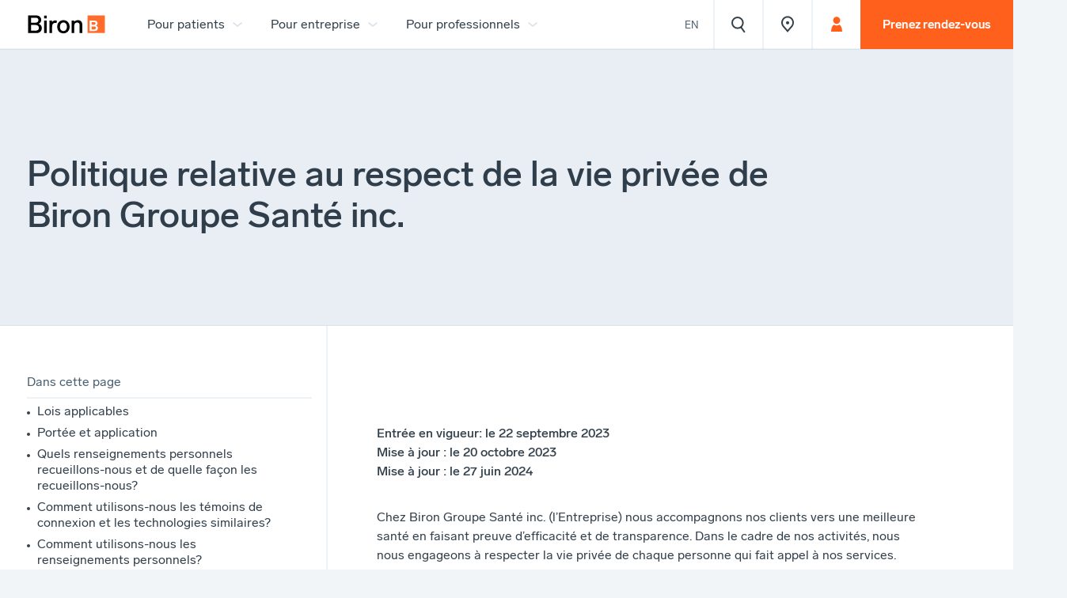

--- FILE ---
content_type: text/html; charset=utf-8
request_url: https://www.biron.com/fr/vieprivee/
body_size: 37570
content:
<!doctype html><html class="bg-color-grey-20-solid" data-all-langs="fr,en" lang="fr"><head><meta http-equiv="Content-Type" content="text/html; charset=UTF-8"><meta charset="utf-8"><meta name="viewport" content="width=device-width, initial-scale=1"><title>Politique relative au respect de la vie privée | Biron</title><meta name="title" content="Politique relative au respect de la vie privée | Biron"><meta name="description" content="Chez Biron, le respect de la vie privée de nos clients est d’une importance primordiale. Apprenez-en plus sur sa politique concernant la vie privée."><meta property="og:title" content="Politique relative au respect de la vie privée | Biron"><meta property="og:url" content="https://www.biron.com/fr/vieprivee/"><meta property="og:type" content="website"><meta property="og:description" content="Chez Biron, le respect de la vie privée de nos clients est d’une importance primordiale. Apprenez-en plus sur sa politique concernant la vie privée."><meta property="og:image" content="https://biron.ficelle.app/v1/?src=https%3A%2F%2Fwww.biron.com%2Fworkspace%2Fuploads%2Fsite%2Fbiron-share-1532981895.jpg"><meta property="og:image:url" content="https://biron.ficelle.app/v1/?src=https%3A%2F%2Fwww.biron.com%2Fworkspace%2Fuploads%2Fsite%2Fbiron-share-1532981895.jpg"><meta property="og:image:width" content="1200"><meta property="og:image:height" content="628"><link rel="alternate" hreflang="en" href="https://www.biron.com/en/privacypolicy/"><meta name="alt-url-en" content="https://www.biron.com/en/privacypolicy/"><link rel="alternate" hreflang="fr" href="https://www.biron.com/fr/vieprivee/"><link rel="alternate" hreflang="x-default" href="https://www.biron.com/fr/vieprivee/"><link rel="canonical" href="https://www.biron.com/fr/vieprivee/"><link rel="shortcut icon" href="https://www.biron.com/favicon.ico" type="image/vnd.microsoft.icon"><link rel="icon" href="https://www.biron.com/favicon.ico" type="image/x-icon"><link rel="apple-touch-icon" href="https://www.biron.com/favicon.png" type="image/png"><link rel="pavatar" href="https://www.biron.com/favicon.png" type="image/png"><meta name="msapplication-TileImage" content="https://www.biron.com/favicon.png"><link rel="author" href="https://www.biron.com/humans.txt"><link rel="preconnect" href="https://biron.ficelle.app"><link rel="stylesheet" type="text/css" href="/workspace/assets/css/bir.min.1.29.2.580.css" integrity=""><link rel="search" type="application/opensearchdescription+xml" href="https://www.biron.com/opensearch.xml" title="Biron"><script type="text/javascript">
window.gdprAppliesGlobally=true;(function(){function n(e){if(!window.frames[e]){if(document.body&&document.body.firstChild){var t=document.body;var r=document.createElement("iframe");r.style.display="none";r.name=e;r.title=e;t.insertBefore(r,t.firstChild)}else{setTimeout(function(){n(e)},5)}}}function e(r,i,o,c,s){function e(e,t,r,n){if(typeof r!=="function"){return}if(!window[i]){window[i]=[]}var a=false;if(s){a=s(e,n,r)}if(!a){window[i].push({command:e,version:t,callback:r,parameter:n})}}e.stub=true;e.stubVersion=2;function t(n){if(!window[r]||window[r].stub!==true){return}if(!n.data){return}var a=typeof n.data==="string";var e;try{e=a?JSON.parse(n.data):n.data}catch(t){return}if(e[o]){var i=e[o];window[r](i.command,i.version,function(e,t){var r={};r[c]={returnValue:e,success:t,callId:i.callId};n.source.postMessage(a?JSON.stringify(r):r,"*")},i.parameter)}}if(typeof window[r]!=="function"){window[r]=e;if(window.addEventListener){window.addEventListener("message",t,false)}else{window.attachEvent("onmessage",t)}}}e("__tcfapi","__tcfapiBuffer","__tcfapiCall","__tcfapiReturn");n("__tcfapiLocator");(function(e,t){var r=document.createElement("link");r.rel="preconnect";r.as="script";var n=document.createElement("link");n.rel="dns-prefetch";n.as="script";var a=document.createElement("link");a.rel="preload";a.as="script";var i=document.createElement("script");i.id="spcloader";i.type="text/javascript";i["async"]=true;i.charset="utf-8";var o="https://sdk.privacy-center.org/"+e+"/loader.js?target_type=notice&target="+t;r.href="https://sdk.privacy-center.org/";n.href="https://sdk.privacy-center.org/";a.href=o;i.src=o;var c=document.getElementsByTagName("script")[0];c.parentNode.insertBefore(r,c);c.parentNode.insertBefore(n,c);c.parentNode.insertBefore(a,c);c.parentNode.insertBefore(i,c)})("3b69c5ea-93bb-48cd-920c-87b96e00bdf8","JbgdVWWd")})();
</script><script type="application/ld+json">
      {
      "@context": "http://schema.org",
      "@type": "BlogPosting",
      "mainEntityOfPage": {
        "@type": "WebPage",
        "@id": "https://www.biron.com/fr/vieprivee"
      },
      "headline": "Politique - Vie privée",
      "image": [
        "https://www.biron.com/workspace/uploads/site/biron-share-1532981895.jpg"
       ],
      "datePublished": "2020-03-19",
      "dateModified": "2025-03-20",
      "author": {
        "@type": "Person",
        "name": "Nom"
      },
       "publisher": {
        "@type": "Organization",
        "name": "Nom",
        "logo": {
        "@type": "ImageObject",
        "url": "https://www.biron.com/workspace/uploads/config/biron-logo-officiel-orange-rgb-1574274346-1644349321.jpg"
        }
      },
      "description": "Chez Biron le respect de la vie privée de nos clients est d’une importance primordiale. Apprenez-en plus sur sa politique concernant la vie privée.",
      "url": "https://www.biron.com/fr/vieprivee",
      "name": ""
      }
      </script><meta name="search-group" content="pages"><meta name="robots" content="noindex,nofollow"><link href="/workspace/assets/js/bir.min.1.29.2.580.js" rel="prefetch" as="script" integrity=""><script>
var dataLayer = dataLayer || [];
dataLayer.push({'page':{'language':'fr'}});
</script><script>(function(w,d,s,l,i){w[l]=w[l]||[];w[l].push({'gtm.start':new Date().getTime(),event:'gtm.js'});
var f=d.getElementsByTagName(s)[0],
j=d.createElement(s),dl=l!='dataLayer'?'&l='+l:'';j.async=true;
j.src='https://www.googletagmanager.com/gtm.js?id='+i+dl;
f.parentNode.insertBefore(j,f);
})(window,document,'script','dataLayer','GTM-NQQ477C');</script></head><body data-version="1.29.2.580" class="fr page-index site-base-color is-page-leaving min-width-screen-min"><a href="#site-pages" class="visually-hidden js-tab-reset">Skip to content</a><a href="#site-nav" class="visually-hidden">Skip to navigation</a><noscript><iframe src="https://www.googletagmanager.com/ns.html?id=GTM-NQQ477C" height="0" width="0" style="display:none;visibility:hidden"></iframe></noscript><div data-scroll-to-id-load-offset=".js-site-header-main, .js-auto-scroll-to-id-offset" id="site"><div data-site-loader-delay="1600" data-close-state-follower=".js-loader-wrapper" data-close-state-add-class="transparent" class="fixed fill z-index-max border-box bg-color-white flexbox flex-center transition-opacity transition-duration-medium transition-ease-out-quad js-site-loader js-site-loader-close-ended-anim-ref target"><div data-close-state-add-class="translate-y-minus-full transparent" class="js-loader-wrapper transition-site-loader transition-transform-opacity transition-duration-fast transition-ease-out-quad"><div style="width: 8rem" class="relative overflow-hidden anim-site-loading"><svg xmlns="http://www.w3.org/2000/svg" class="width-full overflow-visible block logo" style="padding-bottom: 100%; height: 1px;" preserveAspectRatio="xMidYMin slice" viewBox="0 0 84 84"><path fill="#FF6C2C" d="M0 0h84v84H0z"></path><path fill="#FFF" d="M50.5 59.8c0 8.8-6.1 14.1-15.4 14.1H10V24h23.7c8.5 0 15 4.4 15 12.9 0 5.6-3.2 9.3-7.7 10.8 5.9 1.8 9.5 5.7 9.5 12.1M19.8 44.1h11.5c5.1 0 7.9-2.5 7.9-6.5s-2.7-6-7.8-6H19.8v12.5zm20.8 15c0-4.4-3.1-7.3-9.1-7.3H19.8v14.5h11.7c6.1 0 9.1-2.7 9.1-7.2"></path></svg></div></div></div><header class="max-width-site-max margin-horizontal-auto padding-horizontal-gutter-on-print relative sticky-from-sm top z-index-max-minus-5 position-relative-important-when-is-landing-style js-site-header" id="site-header"><a data-ga-cat="menu-nav" data-ga-label="logo" class="block display-none-from-sm width-largest absolute padding-horizontal-initial-on-print padding-top-gutter padding-left-gutter padding-right-thinnest padding-bottom-thinnest js-site-header-logo-mobile" role="menuitem" aria-label="" href="/fr/"><div class="width-full"><svg class="width-full overflow-visible block" style="padding-bottom: 24.62%; height: 1px;" preserveAspectRatio="xMidYMin slice" viewBox="0 0 134 33"><path d="M25.2 23.1c0 5.1-3.6 8.3-9 8.3H2V2h13.5c4.9 0 8.7 2.6 8.7 7.5 0 3.3-1.9 5.4-4.6 6.4 3.4 1 5.6 3.4 5.6 7.2m-18.3-9h7.5c3.2 0 5.1-1.6 5.1-4.3 0-2.6-1.8-4-5.1-4H6.9v8.3zm13.4 8.6c0-2.9-2.1-4.8-5.8-4.8H6.9v9.5h7.6c3.9.1 5.8-1.7 5.8-4.7M33.5 7H29V2.3h4.5V7zm0 24.3H29V10.6h4.5v20.7zM50.9 10.9l-.9 3.9c-1.1-.3-1.9-.4-2.6-.4-2.8 0-4.7 2.3-4.7 6.3v10.6h-4.5V10.6h4.2v3.1c1-2 2.6-3.4 5.2-3.4 1.2 0 2.2.3 3.3.6M72.3 20.9c0 6.5-4.4 11-10.5 11-6.2 0-10.5-4.5-10.5-11 0-6.6 4.3-11 10.5-11 6.1 0 10.5 4.5 10.5 11m-16.4 0c0 4.3 2.3 7.1 5.9 7.1 3.5 0 5.9-2.8 5.9-7.1s-2.3-7.2-5.9-7.2c-3.6.1-5.9 2.9-5.9 7.2M93.7 17.1v14.2h-4.5V18.5c0-3.1-1.5-4.7-4.3-4.7-2.7 0-4.7 2-4.7 4.8v12.7h-4.5V10.6h4.2v2.5c1.3-2 3.5-3.2 6.4-3.2 4.9 0 7.4 3.1 7.4 7.2"></path><path fill="#FF6C2C" d="M102.7 2H132v29.3h-29.3z"></path><path fill="#FFF" d="M120.2 23.1c0 3.1-2.1 4.9-5.4 4.9h-8.7V10.6h8.3c3 0 5.2 1.5 5.2 4.5 0 2-1.1 3.2-2.7 3.8 2 .6 3.3 1.9 3.3 4.2m-10.7-5.5h4c1.8 0 2.7-.9 2.7-2.3s-.9-2.1-2.7-2.1h-4v4.4zm7.3 5.2c0-1.5-1.1-2.5-3.2-2.5h-4.1v5.1h4.1c2.1-.1 3.2-1 3.2-2.6"></path></svg></div><span class="display-none">Laboratoire, radiologie, sommeil, génétique, santé au travail | Biron</span></a><div class="fixed-to-sm bottom left right z-index-1000 border-box bg-color-main-fill-lighter-to-sm bg-color-white-from-sm site-header-border-bottom display-none-to-sm-when-is-landing-style pseudo-after-initial-when-is-landing-style display-none-important-on-print js-fix-scroll-right js-site-header-main"><div data-sync-property-from-common-ancestor="#site" data-sync-property-from=".js-header-logo" data-sync-property-with="outerWidth" data-sync-property="left" class="absolute left-important-to-xl right top-full z-index-1 js-auto-sync-property"><div data-open-state-follower-common-ancestor=".js-site-header-main" data-open-state-follower=".js-site-nav-segment-button[data-dropdown-id='17366']" data-dropdown-id="17366" class="display-none-to-md absolute left width-auto top-full margin-top-2px max-width-full margin-horizontal-auto border-box flexbox transition-site-nav-dropdown js-site-nav-dropdown"><div class="bg-color-white box-shadow-main-big max-height-4_5-viewport overflow-y-auto overflow-x-hidden overflow-scrolling-touch js-auto-screen-height transition-ctn" data-screen-height-min-width="1200" data-height-offset=".js-site-header-main" data-height-property="maxHeight"><div class="flexbox"><div class="width-1_5"><div class="transition-drawer display-none-important-on-print js-auto-slide-click-item height-full transition-site-nav-group js-auto-slide-click js-site-nav-item js-site-nav-group"><div class="flexbox transition-trigger-ctn js-site-nav-link-parent-ctn"><a data-change-state-click-target-common-ancestor=".js-site-header" data-change-state-click-target=".js-site-nav" data-change-state-action="off" data-change-state-click="menu-open" class="btn-page-index js-custom-page-list js-site-nav-link block width-full padding-horizontal-thin-from-md border-bottom-solid-to-md border-slimmer border-color-main-stroke-lighter js-site-nav-group-button cursor-pointer transition-group-button js-change-state-click" data-handle="laboratoire/" target="_self" role="menuitem" data-ga-label="fr/Laboratoire, prélèvements et soins" data-ga-cat="menu-nav" href="/fr/laboratoire/"><span><div class="flexbox align-items-center"><div class="padding-vertical-thin padding-vertical-thinner-from-ph padding-vertical-thin-from-md font-base line-height-tighter font-weight-normal font-weight-medium-from-md text-shorter text-short-from-ph text-current-from-md flex-grow-1 color-main-text-lighter-to-md transition-group-label">Laboratoire, prélèvements et soins</div></div></span></a><div class="transition-trigger js-auto-slide-click-trigger flexbox flex-center cursor-pointer width-larger width-broadest-from-ph display-none-from-md flex-shrink-0 border-bottom-solid-to-md border-slimmer border-color-main-stroke-lighter transition-group-trigger" data-auto-slide-click-state-notify-on="autoSlideClick.toggleOn" aria-role="button" aria-label="Ouvrir ou Fermer contenu accordéon"><div class="transition-group-icon" style="width:24px;"><svg xmlns="http://www.w3.org/2000/svg" class="width-full overflow-visible block" style="padding-bottom: 100%; height: 1px;" preserveAspectRatio="xMidYMin slice" viewBox="0 0 32 32"><path fill="currentColor" d="M23 18l-1.4-1.6L17 21V9h-2v12l-4.6-4.6-1.5 1.5L16 25z"></path></svg></div></div></div><div class="transition-slide display-none js-auto-slide-click-slide block-from-md bg-color-main-fill-to-md padding-bottom-thin padding-top-thinner-to-md"><div class="transition-site-nav-item"><a class="btn-page-index js-custom-page-list js-site-nav-link block font-base line-height-tighter font-weight-normal text-shorter text-short-from-ph color-main-text-lighter padding-horizontal-broad padding-horizontal-thin-from-md padding-vertical-thinner padding-vertical-thinnest-from-ph padding-vertical-micro-from-md transition-item-button custom-external-icon" data-handle="laboratoire/analyse-et-soins-infirmiers/" target="_self" role="menuitem" data-ga-label="fr/Analyses et soins infirmiers" data-ga-cat="menu-nav" href="/fr/laboratoire/analyse-et-soins-infirmiers/"><span>Analyses et soins infirmiers</span></a></div><div class="transition-site-nav-item"><a class="btn-page-index js-custom-page-list js-site-nav-link block font-base line-height-tighter font-weight-normal text-shorter text-short-from-ph color-main-text-lighter padding-horizontal-broad padding-horizontal-thin-from-md padding-vertical-thinner padding-vertical-thinnest-from-ph padding-vertical-micro-from-md transition-item-button custom-external-icon" data-handle="laboratoire/prise-de-sang/" target="_self" role="menuitem" data-ga-label="fr/Prises de sang et prélèvements" data-ga-cat="menu-nav" href="/fr/laboratoire/prise-de-sang/"><span>Prises de sang et prélèvements</span></a></div><div class="transition-site-nav-item"><a class="btn-page-index js-custom-page-list js-site-nav-link block font-base line-height-tighter font-weight-normal text-shorter text-short-from-ph color-main-text-lighter padding-horizontal-broad padding-horizontal-thin-from-md padding-vertical-thinner padding-vertical-thinnest-from-ph padding-vertical-micro-from-md transition-item-button custom-external-icon" data-handle="laboratoire/sante-sexuelle-et-gynecologique/" target="_self" role="menuitem" data-ga-label="fr/Santé sexuelle et gynécologique" data-ga-cat="menu-nav" href="/fr/laboratoire/sante-sexuelle-et-gynecologique/"><span>Santé sexuelle et gynécologique</span></a></div><div class="transition-site-nav-item"><a class="btn-page-index js-custom-page-list js-site-nav-link block font-base line-height-tighter font-weight-normal text-shorter text-short-from-ph color-main-text-lighter padding-horizontal-broad padding-horizontal-thin-from-md padding-vertical-thinner padding-vertical-thinnest-from-ph padding-vertical-micro-from-md transition-item-button custom-external-icon" data-handle="laboratoire/sante-femme/analyses-grossesse/" target="_self" role="menuitem" data-ga-label="fr/Analyses, dépistages et échographies lors de la grossesse" data-ga-cat="menu-nav" href="/fr/laboratoire/sante-femme/analyses-grossesse/"><span>Analyses, dépistages et échographies lors de la grossesse</span></a></div><div class="transition-site-nav-item"><a class="btn-page-index js-custom-page-list js-site-nav-link block font-base line-height-tighter font-weight-normal text-shorter text-short-from-ph color-main-text-lighter padding-horizontal-broad padding-horizontal-thin-from-md padding-vertical-thinner padding-vertical-thinnest-from-ph padding-vertical-micro-from-md transition-item-button custom-external-icon" data-handle="laboratoire/depistage-cancer-colorectal/" target="_self" role="menuitem" data-ga-label="fr/Dépistage du cancer colorectal (RSOSI)" data-ga-cat="menu-nav" href="/fr/laboratoire/depistage-cancer-colorectal/"><span>Dépistage du cancer colorectal (RSOSI)</span></a></div><div class="transition-site-nav-item"><a class="btn-page-index js-custom-page-list js-site-nav-link block font-base line-height-tighter font-weight-normal text-shorter text-short-from-ph color-main-text-lighter padding-horizontal-broad padding-horizontal-thin-from-md padding-vertical-thinner padding-vertical-thinnest-from-ph padding-vertical-micro-from-md transition-item-button custom-external-icon" data-handle="laboratoire/allergies/alimentaires/saisonnieres/" target="_self" role="menuitem" data-ga-label="fr/Allergies" data-ga-cat="menu-nav" href="/fr/laboratoire/allergies/alimentaires/saisonnieres/"><span>Allergies</span></a></div><div class="transition-site-nav-item"><a class="btn-page-index js-custom-page-list js-site-nav-link block font-base line-height-tighter font-weight-normal text-shorter text-short-from-ph color-main-text-lighter padding-horizontal-broad padding-horizontal-thin-from-md padding-vertical-thinner padding-vertical-thinnest-from-ph padding-vertical-micro-from-md transition-item-button custom-external-icon" data-handle="laboratoire/soins/vaccination/" target="_self" role="menuitem" data-ga-label="fr/Vaccination" data-ga-cat="menu-nav" href="/fr/laboratoire/soins/vaccination/"><span>Vaccination</span></a></div><div class="transition-site-nav-item"><a class="btn-page-index js-custom-page-list js-site-nav-link block font-base line-height-tighter font-weight-normal text-shorter text-short-from-ph color-main-text-lighter padding-horizontal-broad padding-horizontal-thin-from-md padding-vertical-thinner padding-vertical-thinnest-from-ph padding-vertical-micro-from-md transition-item-button custom-external-icon" data-handle="laboratoire/spermogramme-post-vasectomie/" target="_self" role="menuitem" data-ga-label="fr/Spermogramme post-vasectomie" data-ga-cat="menu-nav" href="/fr/laboratoire/spermogramme-post-vasectomie/"><span>Spermogramme post-vasectomie</span></a></div><div class="transition-site-nav-item"><a class="btn-page-index js-custom-page-list js-site-nav-link block font-base line-height-tighter font-weight-normal text-shorter text-short-from-ph color-main-text-lighter padding-horizontal-broad padding-horizontal-thin-from-md padding-vertical-thinner padding-vertical-thinnest-from-ph padding-vertical-micro-from-md transition-item-button custom-external-icon" data-handle="faq/laboratoire/" target="_self" role="menuitem" data-ga-label="fr/Foire aux questions" data-ga-cat="menu-nav" href="/fr/faq/laboratoire/"><span>Foire aux questions</span></a></div></div></div></div><div class="width-1_5 border-left-solid border-slimmer border-color-main-stroke-lighter"><div class="transition-drawer display-none-important-on-print js-auto-slide-click-item height-full transition-site-nav-group js-auto-slide-click js-site-nav-item js-site-nav-group"><div class="flexbox transition-trigger-ctn js-site-nav-link-parent-ctn"><a data-change-state-click-target-common-ancestor=".js-site-header" data-change-state-click-target=".js-site-nav" data-change-state-action="off" data-change-state-click="menu-open" class="btn-page-index js-custom-page-list js-site-nav-link block width-full padding-horizontal-thin-from-md border-bottom-solid-to-md border-slimmer border-color-main-stroke-lighter js-site-nav-group-button cursor-pointer transition-group-button js-change-state-click" data-handle="imagerie-medicale/" target="_self" role="menuitem" data-ga-label="fr/Imagerie médicale / Radiologie" data-ga-cat="menu-nav" href="/fr/imagerie-medicale/"><span><div class="flexbox align-items-center"><div class="padding-vertical-thin padding-vertical-thinner-from-ph padding-vertical-thin-from-md font-base line-height-tighter font-weight-normal font-weight-medium-from-md text-shorter text-short-from-ph text-current-from-md flex-grow-1 color-main-text-lighter-to-md transition-group-label">Imagerie médicale / Radiologie</div></div></span></a><div class="transition-trigger js-auto-slide-click-trigger flexbox flex-center cursor-pointer width-larger width-broadest-from-ph display-none-from-md flex-shrink-0 border-bottom-solid-to-md border-slimmer border-color-main-stroke-lighter transition-group-trigger" data-auto-slide-click-state-notify-on="autoSlideClick.toggleOn" aria-role="button" aria-label="Ouvrir ou Fermer contenu accordéon"><div class="transition-group-icon" style="width:24px;"><svg xmlns="http://www.w3.org/2000/svg" class="width-full overflow-visible block" style="padding-bottom: 100%; height: 1px;" preserveAspectRatio="xMidYMin slice" viewBox="0 0 32 32"><path fill="currentColor" d="M23 18l-1.4-1.6L17 21V9h-2v12l-4.6-4.6-1.5 1.5L16 25z"></path></svg></div></div></div><div class="transition-slide display-none js-auto-slide-click-slide block-from-md bg-color-main-fill-to-md padding-bottom-thin padding-top-thinner-to-md"><div class="transition-site-nav-item"><a class="btn-page-index js-custom-page-list js-site-nav-link block font-base line-height-tighter font-weight-normal text-shorter text-short-from-ph color-main-text-lighter padding-horizontal-broad padding-horizontal-thin-from-md padding-vertical-thinner padding-vertical-thinnest-from-ph padding-vertical-micro-from-md transition-item-button custom-external-icon" data-handle="imagerie-medicale/radiographie/" target="_self" role="menuitem" data-ga-label="fr/Radiographie" data-ga-cat="menu-nav" href="/fr/imagerie-medicale/radiographie/"><span>Radiographie</span></a></div><div class="transition-site-nav-item"><a class="btn-page-index js-custom-page-list js-site-nav-link block font-base line-height-tighter font-weight-normal text-shorter text-short-from-ph color-main-text-lighter padding-horizontal-broad padding-horizontal-thin-from-md padding-vertical-thinner padding-vertical-thinnest-from-ph padding-vertical-micro-from-md transition-item-button custom-external-icon" data-handle="imagerie-medicale/mammographie/radiographie-des-seins/" target="_self" role="menuitem" data-ga-label="fr/Mammographie" data-ga-cat="menu-nav" href="/fr/imagerie-medicale/mammographie/radiographie-des-seins/"><span>Mammographie</span></a></div><div class="transition-site-nav-item"><a class="btn-page-index js-custom-page-list js-site-nav-link block font-base line-height-tighter font-weight-normal text-shorter text-short-from-ph color-main-text-lighter padding-horizontal-broad padding-horizontal-thin-from-md padding-vertical-thinner padding-vertical-thinnest-from-ph padding-vertical-micro-from-md transition-item-button custom-external-icon" data-handle="imagerie-medicale/osteodensitometrie/" target="_self" role="menuitem" data-ga-label="fr/Ostéodensitométrie" data-ga-cat="menu-nav" href="/fr/imagerie-medicale/osteodensitometrie/"><span>Ostéodensitométrie</span></a></div><div class="transition-site-nav-item"><a class="btn-page-index js-custom-page-list js-site-nav-link block font-base line-height-tighter font-weight-normal text-shorter text-short-from-ph color-main-text-lighter padding-horizontal-broad padding-horizontal-thin-from-md padding-vertical-thinner padding-vertical-thinnest-from-ph padding-vertical-micro-from-md transition-item-button custom-external-icon" data-handle="imagerie-medicale/echographie/" target="_self" role="menuitem" data-ga-label="fr/Échographie" data-ga-cat="menu-nav" href="/fr/imagerie-medicale/echographie/"><span>Échographie</span></a></div><div class="transition-site-nav-item"><a class="btn-page-index js-custom-page-list js-site-nav-link block font-base line-height-tighter font-weight-normal text-shorter text-short-from-ph color-main-text-lighter padding-horizontal-broad padding-horizontal-thin-from-md padding-vertical-thinner padding-vertical-thinnest-from-ph padding-vertical-micro-from-md transition-item-button custom-external-icon" data-handle="imagerie-medicale/resonance-magnetique/irm/" target="_self" role="menuitem" data-ga-label="fr/Résonance magnétique (IRM)" data-ga-cat="menu-nav" href="/fr/imagerie-medicale/resonance-magnetique/irm/"><span>Résonance magnétique (IRM)</span></a></div><div class="transition-site-nav-item"><a class="btn-page-index js-custom-page-list js-site-nav-link block font-base line-height-tighter font-weight-normal text-shorter text-short-from-ph color-main-text-lighter padding-horizontal-broad padding-horizontal-thin-from-md padding-vertical-thinner padding-vertical-thinnest-from-ph padding-vertical-micro-from-md transition-item-button custom-external-icon" data-handle="imagerie-medicale/tomodensitometrie/ct-scan/" target="_self" role="menuitem" data-ga-label="fr/Tomodensitométrie (CT-Scan)" data-ga-cat="menu-nav" href="/fr/imagerie-medicale/tomodensitometrie/ct-scan/"><span>Tomodensitométrie (CT-Scan)</span></a></div><div class="transition-site-nav-item"><a class="btn-page-index js-custom-page-list js-site-nav-link block font-base line-height-tighter font-weight-normal text-shorter text-short-from-ph color-main-text-lighter padding-horizontal-broad padding-horizontal-thin-from-md padding-vertical-thinner padding-vertical-thinnest-from-ph padding-vertical-micro-from-md transition-item-button custom-external-icon" data-handle="imagerie-medicale/infiltrations/" target="_self" role="menuitem" data-ga-label="fr/Infiltrations" data-ga-cat="menu-nav" href="/fr/imagerie-medicale/infiltrations/"><span>Infiltrations</span></a></div><div class="transition-site-nav-item"><a class="btn-page-index js-custom-page-list js-site-nav-link block font-base line-height-tighter font-weight-normal text-shorter text-short-from-ph color-main-text-lighter padding-horizontal-broad padding-horizontal-thin-from-md padding-vertical-thinner padding-vertical-thinnest-from-ph padding-vertical-micro-from-md transition-item-button custom-external-icon" data-handle="imagerie-medicale/radiologie-digestive/" target="_self" role="menuitem" data-ga-label="fr/Radiologie digestive" data-ga-cat="menu-nav" href="/fr/imagerie-medicale/radiologie-digestive/"><span>Radiologie digestive</span></a></div><div class="transition-site-nav-item"><a class="btn-page-index js-custom-page-list js-site-nav-link block font-base line-height-tighter font-weight-normal text-shorter text-short-from-ph color-main-text-lighter padding-horizontal-broad padding-horizontal-thin-from-md padding-vertical-thinner padding-vertical-thinnest-from-ph padding-vertical-micro-from-md transition-item-button custom-external-icon" data-handle="imagerie-medicale/radiologie-bucco-dentaire/" target="_self" role="menuitem" data-ga-label="fr/Radiologie bucco-dentaire" data-ga-cat="menu-nav" href="/fr/imagerie-medicale/radiologie-bucco-dentaire/"><span>Radiologie bucco-dentaire</span></a></div><div class="transition-site-nav-item"><a class="btn-page-index js-custom-page-list js-site-nav-link block font-base line-height-tighter font-weight-normal text-shorter text-short-from-ph color-main-text-lighter padding-horizontal-broad padding-horizontal-thin-from-md padding-vertical-thinner padding-vertical-thinnest-from-ph padding-vertical-micro-from-md transition-item-button custom-external-icon" data-handle="imagerie-medicale/lipodensitometrie/" target="_self" role="menuitem" data-ga-label="fr/Lipodensitométrie" data-ga-cat="menu-nav" href="/fr/imagerie-medicale/lipodensitometrie/"><span>Lipodensitométrie</span></a></div><div class="transition-site-nav-item"><a class="btn-page-index js-custom-page-list js-site-nav-link block font-base line-height-tighter font-weight-normal text-shorter text-short-from-ph color-main-text-lighter padding-horizontal-broad padding-horizontal-thin-from-md padding-vertical-thinner padding-vertical-thinnest-from-ph padding-vertical-micro-from-md transition-item-button custom-external-icon" data-handle="faq/imagerie-medicale/" target="_self" role="menuitem" data-ga-label="fr/Foire aux questions" data-ga-cat="menu-nav" href="/fr/faq/imagerie-medicale/"><span>Foire aux questions</span></a></div></div></div></div><div class="width-1_5 border-left-solid border-slimmer border-color-main-stroke-lighter"><div class="transition-drawer display-none-important-on-print js-auto-slide-click-item height-full transition-site-nav-group js-auto-slide-click js-site-nav-item js-site-nav-group"><div class="flexbox transition-trigger-ctn js-site-nav-link-parent-ctn"><a data-change-state-click-target-common-ancestor=".js-site-header" data-change-state-click-target=".js-site-nav" data-change-state-action="off" data-change-state-click="menu-open" class="btn-page-index js-custom-page-list js-site-nav-link block width-full padding-horizontal-thin-from-md border-bottom-solid-to-md border-slimmer border-color-main-stroke-lighter js-site-nav-group-button cursor-pointer transition-group-button js-change-state-click" data-handle="sommeil/" target="_self" role="menuitem" data-ga-label="fr/Sommeil" data-ga-cat="menu-nav" href="/fr/sommeil/"><span><div class="flexbox align-items-center"><div class="padding-vertical-thin padding-vertical-thinner-from-ph padding-vertical-thin-from-md font-base line-height-tighter font-weight-normal font-weight-medium-from-md text-shorter text-short-from-ph text-current-from-md flex-grow-1 color-main-text-lighter-to-md transition-group-label">Sommeil</div></div></span></a><div class="transition-trigger js-auto-slide-click-trigger flexbox flex-center cursor-pointer width-larger width-broadest-from-ph display-none-from-md flex-shrink-0 border-bottom-solid-to-md border-slimmer border-color-main-stroke-lighter transition-group-trigger" data-auto-slide-click-state-notify-on="autoSlideClick.toggleOn" aria-role="button" aria-label="Ouvrir ou Fermer contenu accordéon"><div class="transition-group-icon" style="width:24px;"><svg xmlns="http://www.w3.org/2000/svg" class="width-full overflow-visible block" style="padding-bottom: 100%; height: 1px;" preserveAspectRatio="xMidYMin slice" viewBox="0 0 32 32"><path fill="currentColor" d="M23 18l-1.4-1.6L17 21V9h-2v12l-4.6-4.6-1.5 1.5L16 25z"></path></svg></div></div></div><div class="transition-slide display-none js-auto-slide-click-slide block-from-md bg-color-main-fill-to-md padding-bottom-thin padding-top-thinner-to-md"><div class="transition-site-nav-item"><a class="btn-page-index js-custom-page-list js-site-nav-link block font-base line-height-tighter font-weight-normal text-shorter text-short-from-ph color-main-text-lighter padding-horizontal-broad padding-horizontal-thin-from-md padding-vertical-thinner padding-vertical-thinnest-from-ph padding-vertical-micro-from-md transition-item-button custom-external-icon" data-handle="sommeil/apnee-et-troubles-sommeil/" target="_self" role="menuitem" data-ga-label="fr/L'apnée et les troubles du sommeil" data-ga-cat="menu-nav" href="/fr/sommeil/apnee-et-troubles-sommeil/"><span>L'apnée et les troubles du sommeil</span></a></div><div class="transition-site-nav-item"><a class="btn-page-index js-custom-page-list js-site-nav-link block font-base line-height-tighter font-weight-normal text-shorter text-short-from-ph color-main-text-lighter padding-horizontal-broad padding-horizontal-thin-from-md padding-vertical-thinner padding-vertical-thinnest-from-ph padding-vertical-micro-from-md transition-item-button custom-external-icon" data-handle="sommeil/diagnostic/apnee-du-sommeil/" target="_self" role="menuitem" data-ga-label="fr/Diagnostic de l'apnée du sommeil" data-ga-cat="menu-nav" href="/fr/sommeil/diagnostic/apnee-du-sommeil/"><span>Diagnostic de l'apnée du sommeil</span></a></div><div class="transition-site-nav-item"><a class="btn-page-index js-custom-page-list js-site-nav-link block font-base line-height-tighter font-weight-normal text-shorter text-short-from-ph color-main-text-lighter padding-horizontal-broad padding-horizontal-thin-from-md padding-vertical-thinner padding-vertical-thinnest-from-ph padding-vertical-micro-from-md transition-item-button custom-external-icon" data-handle="sommeil/traitement/apnee-du-sommeil/" target="_self" role="menuitem" data-ga-label="fr/Traitements de l'apnée du sommeil" data-ga-cat="menu-nav" href="/fr/sommeil/traitement/apnee-du-sommeil/"><span>Traitements de l'apnée du sommeil</span></a></div><div class="transition-site-nav-item"><a class="btn-page-index js-custom-page-list js-site-nav-link block font-base line-height-tighter font-weight-normal text-shorter text-short-from-ph color-main-text-lighter padding-horizontal-broad padding-horizontal-thin-from-md padding-vertical-thinner padding-vertical-thinnest-from-ph padding-vertical-micro-from-md transition-item-button custom-external-icon" data-handle="sommeil/traitement-insomnie/" target="_self" role="menuitem" data-ga-label="fr/Traitement de l'insomnie" data-ga-cat="menu-nav" href="/fr/sommeil/traitement-insomnie/"><span>Traitement de l'insomnie</span></a></div><div class="transition-site-nav-item"><a class="btn-page-index js-custom-page-list js-site-nav-link block font-base line-height-tighter font-weight-normal text-shorter text-short-from-ph color-main-text-lighter padding-horizontal-broad padding-horizontal-thin-from-md padding-vertical-thinner padding-vertical-thinnest-from-ph padding-vertical-micro-from-md transition-item-button custom-external-icon" data-handle="sommeil/boutique-en-ligne/" target="_self" role="menuitem" data-ga-label="fr/Boutique en ligne" data-ga-cat="menu-nav" href="/fr/sommeil/boutique-en-ligne/"><span>Boutique en ligne</span></a></div><div class="transition-site-nav-item"><a class="btn-page-index js-custom-page-list js-site-nav-link block font-base line-height-tighter font-weight-normal text-shorter text-short-from-ph color-main-text-lighter padding-horizontal-broad padding-horizontal-thin-from-md padding-vertical-thinner padding-vertical-thinnest-from-ph padding-vertical-micro-from-md transition-item-button custom-external-icon" data-handle="sommeil/pourquoi-choisir-biron-soins-sommeil/" target="_self" role="menuitem" data-ga-label="fr/Les avantages Biron" data-ga-cat="menu-nav" href="/fr/sommeil/pourquoi-choisir-biron-soins-sommeil/"><span>Les avantages Biron</span></a></div><div class="transition-site-nav-item"><a class="btn-page-index js-custom-page-list js-site-nav-link block font-base line-height-tighter font-weight-normal text-shorter text-short-from-ph color-main-text-lighter padding-horizontal-broad padding-horizontal-thin-from-md padding-vertical-thinner padding-vertical-thinnest-from-ph padding-vertical-micro-from-md transition-item-button custom-external-icon" data-handle="sommeil/spirometrie/" target="_self" role="menuitem" data-ga-label="fr/Fonction respiratoire" data-ga-cat="menu-nav" href="/fr/sommeil/spirometrie/"><span>Fonction respiratoire</span></a></div><div class="transition-site-nav-item"><a class="btn-page-index js-custom-page-list js-site-nav-link block font-base line-height-tighter font-weight-normal text-shorter text-short-from-ph color-main-text-lighter padding-horizontal-broad padding-horizontal-thin-from-md padding-vertical-thinner padding-vertical-thinnest-from-ph padding-vertical-micro-from-md transition-item-button custom-external-icon" data-handle="sommeil/soutien/" target="_self" role="menuitem" data-ga-label="fr/Soutien sommeil" data-ga-cat="menu-nav" href="/fr/sommeil/soutien/"><span>Soutien sommeil</span></a></div><div class="transition-site-nav-item"><a class="btn-page-index js-custom-page-list js-site-nav-link block font-base line-height-tighter font-weight-normal text-shorter text-short-from-ph color-main-text-lighter padding-horizontal-broad padding-horizontal-thin-from-md padding-vertical-thinner padding-vertical-thinnest-from-ph padding-vertical-micro-from-md transition-item-button custom-external-icon" data-handle="sommeil/faq/" target="_self" role="menuitem" data-ga-label="fr/Foire aux questions" data-ga-cat="menu-nav" href="/fr/sommeil/faq/"><span>Foire aux questions</span></a></div><div class="transition-site-nav-item"><a class="btn-page-index js-custom-page-list js-site-nav-link block font-base line-height-tighter font-weight-normal text-shorter text-short-from-ph color-main-text-lighter padding-horizontal-broad padding-horizontal-thin-from-md padding-vertical-thinner padding-vertical-thinnest-from-ph padding-vertical-micro-from-md transition-item-button custom-external-icon" data-handle="sommeil/rappel/action-collective/" target="_self" role="menuitem" data-ga-label="fr/Règlement Philips" data-ga-cat="menu-nav" href="/fr/sommeil/rappel/action-collective/"><span>Règlement Philips</span></a></div></div></div></div><div class="width-1_5 border-left-solid border-slimmer border-color-main-stroke-lighter"><div class="transition-drawer display-none-important-on-print js-auto-slide-click-item height-full transition-site-nav-group js-auto-slide-click js-site-nav-item js-site-nav-group"><div class="flexbox transition-trigger-ctn js-site-nav-link-parent-ctn"><a data-change-state-click-target-common-ancestor=".js-site-header" data-change-state-click-target=".js-site-nav" data-change-state-action="off" data-change-state-click="menu-open" class="btn-page-index js-custom-page-list js-site-nav-link block width-full padding-horizontal-thin-from-md border-bottom-solid-to-md border-slimmer border-color-main-stroke-lighter js-site-nav-group-button cursor-pointer transition-group-button js-change-state-click" data-handle="genetique/" target="_self" role="menuitem" data-ga-label="fr/Génétique" data-ga-cat="menu-nav" href="/fr/genetique/"><span><div class="flexbox align-items-center"><div class="padding-vertical-thin padding-vertical-thinner-from-ph padding-vertical-thin-from-md font-base line-height-tighter font-weight-normal font-weight-medium-from-md text-shorter text-short-from-ph text-current-from-md flex-grow-1 color-main-text-lighter-to-md transition-group-label">Génétique</div></div></span></a><div class="transition-trigger js-auto-slide-click-trigger flexbox flex-center cursor-pointer width-larger width-broadest-from-ph display-none-from-md flex-shrink-0 border-bottom-solid-to-md border-slimmer border-color-main-stroke-lighter transition-group-trigger" data-auto-slide-click-state-notify-on="autoSlideClick.toggleOn" aria-role="button" aria-label="Ouvrir ou Fermer contenu accordéon"><div class="transition-group-icon" style="width:24px;"><svg xmlns="http://www.w3.org/2000/svg" class="width-full overflow-visible block" style="padding-bottom: 100%; height: 1px;" preserveAspectRatio="xMidYMin slice" viewBox="0 0 32 32"><path fill="currentColor" d="M23 18l-1.4-1.6L17 21V9h-2v12l-4.6-4.6-1.5 1.5L16 25z"></path></svg></div></div></div><div class="transition-slide display-none js-auto-slide-click-slide block-from-md bg-color-main-fill-to-md padding-bottom-thin padding-top-thinner-to-md"><div class="transition-site-nav-item"><a class="btn-page-index js-custom-page-list js-site-nav-link block font-base line-height-tighter font-weight-normal text-shorter text-short-from-ph color-main-text-lighter padding-horizontal-broad padding-horizontal-thin-from-md padding-vertical-thinner padding-vertical-thinnest-from-ph padding-vertical-micro-from-md transition-item-button custom-external-icon" data-handle="genetique/pharmacogenomique/" target="_self" role="menuitem" data-ga-label="fr/Tests Pharmacogénomiques (PGx)" data-ga-cat="menu-nav" href="/fr/genetique/pharmacogenomique/"><span>Tests Pharmacogénomiques (PGx)</span></a></div><div class="transition-site-nav-item"><a class="btn-page-index js-custom-page-list js-site-nav-link block font-base line-height-tighter font-weight-normal text-shorter text-short-from-ph color-main-text-lighter padding-horizontal-broad padding-horizontal-thin-from-md padding-vertical-thinner padding-vertical-thinnest-from-ph padding-vertical-micro-from-md transition-item-button custom-external-icon" data-handle="genetique/test-adn-sante-mentale-tdah/" target="_self" role="menuitem" data-ga-label="fr/Test PGx Santé Mentale (Psychiatrie et TDAH)" data-ga-cat="menu-nav" href="/fr/genetique/test-adn-sante-mentale-tdah/"><span>Test PGx Santé Mentale (Psychiatrie et TDAH)</span></a></div><div class="transition-site-nav-item"><a class="btn-page-index js-custom-page-list js-site-nav-link block font-base line-height-tighter font-weight-normal text-shorter text-short-from-ph color-main-text-lighter padding-horizontal-broad padding-horizontal-thin-from-md padding-vertical-thinner padding-vertical-thinnest-from-ph padding-vertical-micro-from-md transition-item-button custom-external-icon" data-handle="genetique/test-adn-gestion-douleur/" target="_self" role="menuitem" data-ga-label="fr/Test PGx Gestion de la douleur" data-ga-cat="menu-nav" href="/fr/genetique/test-adn-gestion-douleur/"><span>Test PGx Gestion de la douleur</span></a></div><div class="transition-site-nav-item"><a class="btn-page-index js-custom-page-list js-site-nav-link block font-base line-height-tighter font-weight-normal text-shorter text-short-from-ph color-main-text-lighter padding-horizontal-broad padding-horizontal-thin-from-md padding-vertical-thinner padding-vertical-thinnest-from-ph padding-vertical-micro-from-md transition-item-button custom-external-icon" data-handle="genetique/test-adn-cardio/" target="_self" role="menuitem" data-ga-label="fr/Test Cardio PGx" data-ga-cat="menu-nav" href="/fr/genetique/test-adn-cardio/"><span>Test Cardio PGx</span></a></div><div class="transition-site-nav-item"><a class="btn-page-index js-custom-page-list js-site-nav-link block font-base line-height-tighter font-weight-normal text-shorter text-short-from-ph color-main-text-lighter padding-horizontal-broad padding-horizontal-thin-from-md padding-vertical-thinner padding-vertical-thinnest-from-ph padding-vertical-micro-from-md transition-item-button custom-external-icon" data-handle="genetique/test-microbiome/" target="_self" role="menuitem" data-ga-label="fr/Test Microbiome" data-ga-cat="menu-nav" href="/fr/genetique/test-microbiome/"><span>Test Microbiome</span></a></div><div class="transition-site-nav-item"><a class="btn-page-index js-custom-page-list js-site-nav-link block font-base line-height-tighter font-weight-normal text-shorter text-short-from-ph color-main-text-lighter padding-horizontal-broad padding-horizontal-thin-from-md padding-vertical-thinner padding-vertical-thinnest-from-ph padding-vertical-micro-from-md transition-item-button custom-external-icon" data-handle="genetique/test-adn-nutrition/" target="_self" role="menuitem" data-ga-label="fr/Test ADN Nutrition" data-ga-cat="menu-nav" href="/fr/genetique/test-adn-nutrition/"><span>Test ADN Nutrition</span></a></div><div class="transition-site-nav-item"><a class="btn-page-index js-custom-page-list js-site-nav-link block font-base line-height-tighter font-weight-normal text-shorter text-short-from-ph color-main-text-lighter padding-horizontal-broad padding-horizontal-thin-from-md padding-vertical-thinner padding-vertical-thinnest-from-ph padding-vertical-micro-from-md transition-item-button custom-external-icon" data-handle="genetique/cancer-du-sein-test-gene-brca/" target="_self" role="menuitem" data-ga-label="fr/Test BRCA1/2 pour le risque génétique de cancer" data-ga-cat="menu-nav" href="/fr/genetique/cancer-du-sein-test-gene-brca/"><span>Test BRCA1/2 pour le risque génétique de cancer</span></a></div><div class="transition-site-nav-item"><a class="btn-page-index js-custom-page-list js-site-nav-link block font-base line-height-tighter font-weight-normal text-shorter text-short-from-ph color-main-text-lighter padding-horizontal-broad padding-horizontal-thin-from-md padding-vertical-thinner padding-vertical-thinnest-from-ph padding-vertical-micro-from-md transition-item-button custom-external-icon" data-handle="genetique/boutique-en-ligne/" target="_self" role="menuitem" data-ga-label="fr/Boutique en ligne" data-ga-cat="menu-nav" href="/fr/genetique/boutique-en-ligne/"><span>Boutique en ligne</span></a></div><div class="transition-site-nav-item"><a class="btn-page-index js-custom-page-list js-site-nav-link block font-base line-height-tighter font-weight-normal text-shorter text-short-from-ph color-main-text-lighter padding-horizontal-broad padding-horizontal-thin-from-md padding-vertical-thinner padding-vertical-thinnest-from-ph padding-vertical-micro-from-md transition-item-button custom-external-icon" data-handle="pharmacogenomique-pour-patients/faq/" target="_self" role="menuitem" data-ga-label="fr/Foire aux questions" data-ga-cat="menu-nav" href="/fr/pharmacogenomique-pour-patients/faq/"><span>Foire aux questions</span></a></div></div></div></div><div class="width-1_5 border-left-solid border-slimmer border-color-main-stroke-lighter"><div class="transition-drawer display-none-important-on-print js-auto-slide-click-item height-full transition-site-nav-group js-auto-slide-click js-site-nav-item js-site-nav-group"><div class="flexbox transition-trigger-ctn js-site-nav-link-parent-ctn"><a data-change-state-click-target-common-ancestor=".js-site-header" data-change-state-click-target=".js-site-nav" data-change-state-action="off" data-change-state-click="menu-open" class="js-site-nav-link block width-full padding-horizontal-thin-from-md border-bottom-solid-to-md border-slimmer border-color-main-stroke-lighter js-site-nav-group-button cursor-pointer transition-group-button js-change-state-click" role="menuitem" data-ga-label="fr/Autres services" data-ga-cat="menu-nav" href="/fr/"><span><div class="flexbox align-items-center"><div class="padding-vertical-thin padding-vertical-thinner-from-ph padding-vertical-thin-from-md font-base line-height-tighter font-weight-normal font-weight-medium-from-md text-shorter text-short-from-ph text-current-from-md flex-grow-1 color-main-text-lighter-to-md transition-group-label">Autres services</div></div></span></a><div class="transition-trigger js-auto-slide-click-trigger flexbox flex-center cursor-pointer width-larger width-broadest-from-ph display-none-from-md flex-shrink-0 border-bottom-solid-to-md border-slimmer border-color-main-stroke-lighter transition-group-trigger" data-auto-slide-click-state-notify-on="autoSlideClick.toggleOn" aria-role="button" aria-label="Ouvrir ou Fermer contenu accordéon"><div class="transition-group-icon" style="width:24px;"><svg xmlns="http://www.w3.org/2000/svg" class="width-full overflow-visible block" style="padding-bottom: 100%; height: 1px;" preserveAspectRatio="xMidYMin slice" viewBox="0 0 32 32"><path fill="currentColor" d="M23 18l-1.4-1.6L17 21V9h-2v12l-4.6-4.6-1.5 1.5L16 25z"></path></svg></div></div></div><div class="transition-slide display-none js-auto-slide-click-slide block-from-md bg-color-main-fill-to-md padding-bottom-thin padding-top-thinner-to-md"><div class="transition-site-nav-item"><a class="btn-page-index js-custom-page-list js-site-nav-link block font-base line-height-tighter font-weight-normal text-shorter text-short-from-ph color-main-text-lighter padding-horizontal-broad padding-horizontal-thin-from-md padding-vertical-thinner padding-vertical-thinnest-from-ph padding-vertical-micro-from-md transition-item-button custom-external-icon" data-handle="portail/rdv/examen-medical/immigration/" target="_self" role="menuitem" data-ga-label="fr/Examen médical d'immigration" data-ga-cat="menu-nav" href="/fr/portail/rdv/examen-medical/immigration/"><span>Examen médical d'immigration</span></a></div><div class="transition-site-nav-item"><a class="btn-page-index js-custom-page-list js-site-nav-link block font-base line-height-tighter font-weight-normal text-shorter text-short-from-ph color-main-text-lighter padding-horizontal-broad padding-horizontal-thin-from-md padding-vertical-thinner padding-vertical-thinnest-from-ph padding-vertical-micro-from-md transition-item-button custom-external-icon" data-handle="examens-medicaux-obligatoires/saaq/" target="_self" role="menuitem" data-ga-label="fr/Examen médical obligatoire pour la SAAQ" data-ga-cat="menu-nav" href="/fr/examens-medicaux-obligatoires/saaq/"><span>Examen médical obligatoire pour la SAAQ</span></a></div><div class="transition-site-nav-item"><a class="btn-page-index js-custom-page-list js-site-nav-link block font-base line-height-tighter font-weight-normal text-shorter text-short-from-ph color-main-text-lighter padding-horizontal-broad padding-horizontal-thin-from-md padding-vertical-thinner padding-vertical-thinnest-from-ph padding-vertical-micro-from-md transition-item-button custom-external-icon" data-handle="consultations-medicales/" target="_self" role="menuitem" data-ga-label="fr/Consultations médicales" data-ga-cat="menu-nav" href="/fr/consultations-medicales/"><span>Consultations médicales</span></a></div><div class="transition-site-nav-item"><a class="btn-page-index js-custom-page-list js-site-nav-link block font-base line-height-tighter font-weight-normal text-shorter text-short-from-ph color-main-text-lighter padding-horizontal-broad padding-horizontal-thin-from-md padding-vertical-thinner padding-vertical-thinnest-from-ph padding-vertical-micro-from-md transition-item-button custom-external-icon" data-handle="depistages-cardiometaboliques/" target="_self" role="menuitem" data-ga-label="fr/Dépistages cardiométaboliques BironCardio" data-ga-cat="menu-nav" href="/fr/depistages-cardiometaboliques/"><span>Dépistages cardiométaboliques BironCardio</span></a></div><div class="transition-site-nav-item"><a class="btn-page-index js-custom-page-list js-site-nav-link block font-base line-height-tighter font-weight-normal text-shorter text-short-from-ph color-main-text-lighter padding-horizontal-broad padding-horizontal-thin-from-md padding-vertical-thinner padding-vertical-thinnest-from-ph padding-vertical-micro-from-md transition-item-button custom-external-icon" data-handle="laboratoire/prise-de-sang-a-domicile/" target="_self" role="menuitem" data-ga-label="fr/Prises de sang à domicile" data-ga-cat="menu-nav" href="/fr/laboratoire/prise-de-sang-a-domicile/"><span>Prises de sang à domicile</span></a></div></div></div></div></div></div></div><div data-open-state-follower-common-ancestor=".js-site-header-main" data-open-state-follower=".js-site-nav-segment-button[data-dropdown-id='17825']" data-dropdown-id="17825" class="display-none-to-md absolute left width-auto top-full margin-top-2px max-width-full margin-horizontal-auto border-box flexbox transition-site-nav-dropdown js-site-nav-dropdown"><div class="bg-color-white box-shadow-main-big max-height-4_5-viewport overflow-y-auto overflow-x-hidden overflow-scrolling-touch js-auto-screen-height transition-ctn" data-screen-height-min-width="1200" data-height-offset=".js-site-header-main" data-height-property="maxHeight"><div class="flexbox"><div class="width-tiniest"><div class="transition-drawer display-none-important-on-print js-auto-slide-click-item height-full transition-site-nav-group js-auto-slide-click js-site-nav-item js-site-nav-group"><div class="flexbox transition-trigger-ctn js-site-nav-link-parent-ctn"><a data-change-state-click-target-common-ancestor=".js-site-header" data-change-state-click-target=".js-site-nav" data-change-state-action="off" data-change-state-click="menu-open" class="btn-page-index js-custom-page-list js-site-nav-link block width-full padding-horizontal-thin-from-md border-bottom-solid-to-md border-slimmer border-color-main-stroke-lighter js-site-nav-group-button cursor-pointer transition-group-button js-change-state-click" data-handle="sante-au-travail/prevention/" target="_self" role="menuitem" data-ga-label="fr/Prévention" data-ga-cat="menu-nav" href="/fr/sante-au-travail/prevention/"><span><div class="flexbox align-items-center"><div class="padding-vertical-thin padding-vertical-thinner-from-ph padding-vertical-thin-from-md font-base line-height-tighter font-weight-normal font-weight-medium-from-md text-shorter text-short-from-ph text-current-from-md flex-grow-1 color-main-text-lighter-to-md transition-group-label">Prévention</div></div></span></a><div class="transition-trigger js-auto-slide-click-trigger flexbox flex-center cursor-pointer width-larger width-broadest-from-ph display-none-from-md flex-shrink-0 border-bottom-solid-to-md border-slimmer border-color-main-stroke-lighter transition-group-trigger" data-auto-slide-click-state-notify-on="autoSlideClick.toggleOn" aria-role="button" aria-label="Ouvrir ou Fermer contenu accordéon"><div class="transition-group-icon" style="width:24px;"><svg xmlns="http://www.w3.org/2000/svg" class="width-full overflow-visible block" style="padding-bottom: 100%; height: 1px;" preserveAspectRatio="xMidYMin slice" viewBox="0 0 32 32"><path fill="currentColor" d="M23 18l-1.4-1.6L17 21V9h-2v12l-4.6-4.6-1.5 1.5L16 25z"></path></svg></div></div></div><div class="transition-slide display-none js-auto-slide-click-slide block-from-md bg-color-main-fill-to-md padding-bottom-thin padding-top-thinner-to-md"><div class="transition-site-nav-item"><a class="btn-page-index js-custom-page-list js-site-nav-link block font-base line-height-tighter font-weight-normal text-shorter text-short-from-ph color-main-text-lighter padding-horizontal-broad padding-horizontal-thin-from-md padding-vertical-thinner padding-vertical-thinnest-from-ph padding-vertical-micro-from-md transition-item-button custom-external-icon" data-handle="sante-au-travail/prevention/bilans-sante-preventifs/" target="_self" role="menuitem" data-ga-label="fr/Bilans de santé préventifs" data-ga-cat="menu-nav" href="/fr/sante-au-travail/prevention/bilans-sante-preventifs/"><span>Bilans de santé préventifs</span></a></div><div class="transition-site-nav-item"><a class="btn-page-index js-custom-page-list js-site-nav-link block font-base line-height-tighter font-weight-normal text-shorter text-short-from-ph color-main-text-lighter padding-horizontal-broad padding-horizontal-thin-from-md padding-vertical-thinner padding-vertical-thinnest-from-ph padding-vertical-micro-from-md transition-item-button custom-external-icon" data-handle="sante-au-travail/prevention/activites-sante-mieux-etre/" target="_self" role="menuitem" data-ga-label="fr/Activités de santé et mieux-être au travail" data-ga-cat="menu-nav" href="/fr/sante-au-travail/prevention/activites-sante-mieux-etre/"><span>Activités de santé et mieux-être au travail</span></a></div><div class="transition-site-nav-item"><a class="btn-page-index js-custom-page-list js-site-nav-link block font-base line-height-tighter font-weight-normal text-shorter text-short-from-ph color-main-text-lighter padding-horizontal-broad padding-horizontal-thin-from-md padding-vertical-thinner padding-vertical-thinnest-from-ph padding-vertical-micro-from-md transition-item-button custom-external-icon" data-handle="sante-au-travail/prevention/depistages-cardiometaboliques/" target="_self" role="menuitem" data-ga-label="fr/Dépistages cardiométaboliques BironCardio" data-ga-cat="menu-nav" href="/fr/sante-au-travail/prevention/depistages-cardiometaboliques/"><span>Dépistages cardiométaboliques BironCardio</span></a></div><div class="transition-site-nav-item"><a class="btn-page-index js-custom-page-list js-site-nav-link block font-base line-height-tighter font-weight-normal text-shorter text-short-from-ph color-main-text-lighter padding-horizontal-broad padding-horizontal-thin-from-md padding-vertical-thinner padding-vertical-thinnest-from-ph padding-vertical-micro-from-md transition-item-button custom-external-icon" data-handle="sante-au-travail/prevention/programme-biron-sommeil/" target="_self" role="menuitem" data-ga-label="fr/Programme BironSommeil" data-ga-cat="menu-nav" href="/fr/sante-au-travail/prevention/programme-biron-sommeil/"><span>Programme BironSommeil</span></a></div></div></div></div><div class="width-tiniest border-left-solid border-slimmer border-color-main-stroke-lighter"><div class="transition-drawer display-none-important-on-print js-auto-slide-click-item height-full transition-site-nav-group js-auto-slide-click js-site-nav-item js-site-nav-group"><div class="flexbox transition-trigger-ctn js-site-nav-link-parent-ctn"><a data-change-state-click-target-common-ancestor=".js-site-header" data-change-state-click-target=".js-site-nav" data-change-state-action="off" data-change-state-click="menu-open" class="btn-page-index js-custom-page-list js-site-nav-link block width-full padding-horizontal-thin-from-md border-bottom-solid-to-md border-slimmer border-color-main-stroke-lighter js-site-nav-group-button cursor-pointer transition-group-button js-change-state-click" data-handle="sante-au-travail/verification/" target="_self" role="menuitem" data-ga-label="fr/Vérification" data-ga-cat="menu-nav" href="/fr/sante-au-travail/verification/"><span><div class="flexbox align-items-center"><div class="padding-vertical-thin padding-vertical-thinner-from-ph padding-vertical-thin-from-md font-base line-height-tighter font-weight-normal font-weight-medium-from-md text-shorter text-short-from-ph text-current-from-md flex-grow-1 color-main-text-lighter-to-md transition-group-label">Vérification</div></div></span></a><div class="transition-trigger js-auto-slide-click-trigger flexbox flex-center cursor-pointer width-larger width-broadest-from-ph display-none-from-md flex-shrink-0 border-bottom-solid-to-md border-slimmer border-color-main-stroke-lighter transition-group-trigger" data-auto-slide-click-state-notify-on="autoSlideClick.toggleOn" aria-role="button" aria-label="Ouvrir ou Fermer contenu accordéon"><div class="transition-group-icon" style="width:24px;"><svg xmlns="http://www.w3.org/2000/svg" class="width-full overflow-visible block" style="padding-bottom: 100%; height: 1px;" preserveAspectRatio="xMidYMin slice" viewBox="0 0 32 32"><path fill="currentColor" d="M23 18l-1.4-1.6L17 21V9h-2v12l-4.6-4.6-1.5 1.5L16 25z"></path></svg></div></div></div><div class="transition-slide display-none js-auto-slide-click-slide block-from-md bg-color-main-fill-to-md padding-bottom-thin padding-top-thinner-to-md"><div class="transition-site-nav-item"><a class="btn-page-index js-custom-page-list js-site-nav-link block font-base line-height-tighter font-weight-normal text-shorter text-short-from-ph color-main-text-lighter padding-horizontal-broad padding-horizontal-thin-from-md padding-vertical-thinner padding-vertical-thinnest-from-ph padding-vertical-micro-from-md transition-item-button custom-external-icon" data-handle="sante-au-travail/verification/examens-medicaux-preembauche/" target="_self" role="menuitem" data-ga-label="fr/Examens médicaux de préembauche" data-ga-cat="menu-nav" href="/fr/sante-au-travail/verification/examens-medicaux-preembauche/"><span>Examens médicaux de préembauche</span></a></div><div class="transition-site-nav-item"><a class="btn-page-index js-custom-page-list js-site-nav-link block font-base line-height-tighter font-weight-normal text-shorter text-short-from-ph color-main-text-lighter padding-horizontal-broad padding-horizontal-thin-from-md padding-vertical-thinner padding-vertical-thinnest-from-ph padding-vertical-micro-from-md transition-item-button custom-external-icon" data-handle="sante-au-travail/verification/evaluations-medicales-cours-emploi/" target="_self" role="menuitem" data-ga-label="fr/Évaluation médicale en cours d'emploi" data-ga-cat="menu-nav" href="/fr/sante-au-travail/verification/evaluations-medicales-cours-emploi/"><span>Évaluation médicale en cours d'emploi</span></a></div><div class="transition-site-nav-item"><a class="btn-page-index js-custom-page-list js-site-nav-link block font-base line-height-tighter font-weight-normal text-shorter text-short-from-ph color-main-text-lighter padding-horizontal-broad padding-horizontal-thin-from-md padding-vertical-thinner padding-vertical-thinnest-from-ph padding-vertical-micro-from-md transition-item-button custom-external-icon" data-handle="sante-au-travail/verification/evaluations-capacites-fonctionnelles/" target="_self" role="menuitem" data-ga-label="fr/Évaluation de la capacité fonctionnelle" data-ga-cat="menu-nav" href="/fr/sante-au-travail/verification/evaluations-capacites-fonctionnelles/"><span>Évaluation de la capacité fonctionnelle</span></a></div></div></div></div><div class="width-tiniest border-left-solid border-slimmer border-color-main-stroke-lighter"><div class="transition-drawer display-none-important-on-print js-auto-slide-click-item height-full transition-site-nav-group js-auto-slide-click js-site-nav-item js-site-nav-group"><div class="flexbox transition-trigger-ctn js-site-nav-link-parent-ctn"><a data-change-state-click-target-common-ancestor=".js-site-header" data-change-state-click-target=".js-site-nav" data-change-state-action="off" data-change-state-click="menu-open" class="btn-page-index js-custom-page-list js-site-nav-link block width-full padding-horizontal-thin-from-md border-bottom-solid-to-md border-slimmer border-color-main-stroke-lighter js-site-nav-group-button cursor-pointer transition-group-button js-change-state-click" data-handle="sante-au-travail/intervention/" target="_self" role="menuitem" data-ga-label="fr/Intervention" data-ga-cat="menu-nav" href="/fr/sante-au-travail/intervention/"><span><div class="flexbox align-items-center"><div class="padding-vertical-thin padding-vertical-thinner-from-ph padding-vertical-thin-from-md font-base line-height-tighter font-weight-normal font-weight-medium-from-md text-shorter text-short-from-ph text-current-from-md flex-grow-1 color-main-text-lighter-to-md transition-group-label">Intervention</div></div></span></a><div class="transition-trigger js-auto-slide-click-trigger flexbox flex-center cursor-pointer width-larger width-broadest-from-ph display-none-from-md flex-shrink-0 border-bottom-solid-to-md border-slimmer border-color-main-stroke-lighter transition-group-trigger" data-auto-slide-click-state-notify-on="autoSlideClick.toggleOn" aria-role="button" aria-label="Ouvrir ou Fermer contenu accordéon"><div class="transition-group-icon" style="width:24px;"><svg xmlns="http://www.w3.org/2000/svg" class="width-full overflow-visible block" style="padding-bottom: 100%; height: 1px;" preserveAspectRatio="xMidYMin slice" viewBox="0 0 32 32"><path fill="currentColor" d="M23 18l-1.4-1.6L17 21V9h-2v12l-4.6-4.6-1.5 1.5L16 25z"></path></svg></div></div></div><div class="transition-slide display-none js-auto-slide-click-slide block-from-md bg-color-main-fill-to-md padding-bottom-thin padding-top-thinner-to-md"><div class="transition-site-nav-item"><a class="btn-page-index js-custom-page-list js-site-nav-link block font-base line-height-tighter font-weight-normal text-shorter text-short-from-ph color-main-text-lighter padding-horizontal-broad padding-horizontal-thin-from-md padding-vertical-thinner padding-vertical-thinnest-from-ph padding-vertical-micro-from-md transition-item-button custom-external-icon" data-handle="sante-au-travail/intervention/post-accident/" target="_self" role="menuitem" data-ga-label="fr/Intervention et soins post-accident" data-ga-cat="menu-nav" href="/fr/sante-au-travail/intervention/post-accident/"><span>Intervention et soins post-accident</span></a></div><div class="transition-site-nav-item"><a class="btn-page-index js-custom-page-list js-site-nav-link block font-base line-height-tighter font-weight-normal text-shorter text-short-from-ph color-main-text-lighter padding-horizontal-broad padding-horizontal-thin-from-md padding-vertical-thinner padding-vertical-thinnest-from-ph padding-vertical-micro-from-md transition-item-button custom-external-icon" data-handle="sante-au-travail/intervention/absences-invalidites/" target="_self" role="menuitem" data-ga-label="fr/Service de gestion des absences et invalidités" data-ga-cat="menu-nav" href="/fr/sante-au-travail/intervention/absences-invalidites/"><span>Service de gestion des absences et invalidités</span></a></div><div class="transition-site-nav-item"><a class="btn-page-index js-custom-page-list js-site-nav-link block font-base line-height-tighter font-weight-normal text-shorter text-short-from-ph color-main-text-lighter padding-horizontal-broad padding-horizontal-thin-from-md padding-vertical-thinner padding-vertical-thinnest-from-ph padding-vertical-micro-from-md transition-item-button custom-external-icon" data-handle="sante-au-travail/intervention/equipe-mobile/" target="_self" role="menuitem" data-ga-label="fr/Services de santé mobiles en entreprise" data-ga-cat="menu-nav" href="/fr/sante-au-travail/intervention/equipe-mobile/"><span>Services de santé mobiles en entreprise</span></a></div><div class="transition-site-nav-item"><a class="btn-page-index js-custom-page-list js-site-nav-link block font-base line-height-tighter font-weight-normal text-shorter text-short-from-ph color-main-text-lighter padding-horizontal-broad padding-horizontal-thin-from-md padding-vertical-thinner padding-vertical-thinnest-from-ph padding-vertical-micro-from-md transition-item-button custom-external-icon" data-handle="sante-au-travail/intervention/consultations-medicales/" target="_self" role="menuitem" data-ga-label="fr/Consultations médicales" data-ga-cat="menu-nav" href="/fr/sante-au-travail/intervention/consultations-medicales/"><span>Consultations médicales</span></a></div><div class="transition-site-nav-item"><a class="btn-page-index js-custom-page-list js-site-nav-link block font-base line-height-tighter font-weight-normal text-shorter text-short-from-ph color-main-text-lighter padding-horizontal-broad padding-horizontal-thin-from-md padding-vertical-thinner padding-vertical-thinnest-from-ph padding-vertical-micro-from-md transition-item-button custom-external-icon" data-handle="sante-au-travail/intervention/teleconsultation-medicale/" target="_self" role="menuitem" data-ga-label="fr/Service de télémédecine" data-ga-cat="menu-nav" href="/fr/sante-au-travail/intervention/teleconsultation-medicale/"><span>Service de télémédecine</span></a></div></div></div></div><div class="width-tiniest border-left-solid border-slimmer border-color-main-stroke-lighter"><div class="transition-drawer display-none-important-on-print js-auto-slide-click-item height-full transition-site-nav-group js-auto-slide-click js-site-nav-item js-site-nav-group"><div class="flexbox transition-trigger-ctn js-site-nav-link-parent-ctn"><div class="js-site-nav-link block width-full padding-horizontal-thin-from-md border-bottom-solid-to-md border-slimmer border-color-main-stroke-lighter js-site-nav-group-button" target="_self" role="menuitem" data-ga-label="fr/Nos autres services" data-ga-cat="menu-nav"><span><div class="flexbox align-items-center"><div class="padding-vertical-thin padding-vertical-thinner-from-ph padding-vertical-thin-from-md font-base line-height-tighter font-weight-normal font-weight-medium-from-md text-shorter text-short-from-ph text-current-from-md flex-grow-1 color-main-text-lighter-to-md transition-group-label">Nos autres services</div></div></span></div><div class="transition-trigger js-auto-slide-click-trigger flexbox flex-center cursor-pointer width-larger width-broadest-from-ph display-none-from-md flex-shrink-0 border-bottom-solid-to-md border-slimmer border-color-main-stroke-lighter transition-group-trigger" data-auto-slide-click-state-notify-on="autoSlideClick.toggleOn" aria-role="button" aria-label="Ouvrir ou Fermer contenu accordéon"><div class="transition-group-icon" style="width:24px;"><svg xmlns="http://www.w3.org/2000/svg" class="width-full overflow-visible block" style="padding-bottom: 100%; height: 1px;" preserveAspectRatio="xMidYMin slice" viewBox="0 0 32 32"><path fill="currentColor" d="M23 18l-1.4-1.6L17 21V9h-2v12l-4.6-4.6-1.5 1.5L16 25z"></path></svg></div></div></div><div class="transition-slide display-none js-auto-slide-click-slide block-from-md bg-color-main-fill-to-md padding-bottom-thin padding-top-thinner-to-md"><div class="transition-site-nav-item"><a class="btn-page-index js-custom-page-list js-site-nav-link block font-base line-height-tighter font-weight-normal text-shorter text-short-from-ph color-main-text-lighter padding-horizontal-broad padding-horizontal-thin-from-md padding-vertical-thinner padding-vertical-thinnest-from-ph padding-vertical-micro-from-md transition-item-button custom-external-icon" data-handle="sante-au-travail/portail-acces/" target="_self" role="menuitem" data-ga-label="fr/Le Portail ACCES de Biron" data-ga-cat="menu-nav" href="/fr/sante-au-travail/portail-acces/"><span>Le Portail ACCES de Biron</span></a></div><div class="transition-site-nav-item"><a class="js-site-nav-link block font-base line-height-tighter font-weight-normal text-shorter text-short-from-ph color-main-text-lighter padding-horizontal-broad padding-horizontal-thin-from-md padding-vertical-thinner padding-vertical-thinnest-from-ph padding-vertical-micro-from-md transition-item-button custom-external-icon" role="menuitem" data-ga-label="fr/Centre de ressources" data-ga-cat="menu-nav" href="https://www.biron.com/fr/sante-au-travail/centre-de-ressources/"><span>Centre de ressources</span></a></div><div class="transition-site-nav-item"><a class="btn-page-index js-custom-page-list js-site-nav-link block font-base line-height-tighter font-weight-normal text-shorter text-short-from-ph color-main-text-lighter padding-horizontal-broad padding-horizontal-thin-from-md padding-vertical-thinner padding-vertical-thinnest-from-ph padding-vertical-micro-from-md transition-item-button custom-external-icon" data-handle="entreprise/secteurs/pharmaceutiques/" target="_self" role="menuitem" data-ga-label="fr/Secteur pharmaceutique" data-ga-cat="menu-nav" href="/fr/entreprise/secteurs/pharmaceutiques/"><span>Secteur pharmaceutique</span></a></div><div class="transition-site-nav-item"><a class="btn-page-index js-custom-page-list js-site-nav-link block font-base line-height-tighter font-weight-normal text-shorter text-short-from-ph color-main-text-lighter padding-horizontal-broad padding-horizontal-thin-from-md padding-vertical-thinner padding-vertical-thinnest-from-ph padding-vertical-micro-from-md transition-item-button custom-external-icon" data-handle="entreprise/secteurs/essais-recherche-cliniques/" target="_self" role="menuitem" data-ga-label="fr/Secteur des essais cliniques et projets de recherche" data-ga-cat="menu-nav" href="/fr/entreprise/secteurs/essais-recherche-cliniques/"><span>Secteur des essais cliniques et projets de recherche</span></a></div><div class="transition-site-nav-item"><a class="js-site-nav-link block font-base line-height-tighter font-weight-normal text-shorter text-short-from-ph color-main-text-lighter padding-horizontal-broad padding-horizontal-thin-from-md padding-vertical-thinner padding-vertical-thinnest-from-ph padding-vertical-micro-from-md transition-item-button custom-external-icon" role="menuitem" data-ga-label="fr/Tests pharmacogénomiques pour assureurs" data-ga-cat="menu-nav" href="https://www.biron.com/fr/genetique/assureurs/"><span>Tests pharmacogénomiques pour assureurs</span></a></div><div class="transition-site-nav-item"><a class="btn-page-index js-custom-page-list js-site-nav-link block font-base line-height-tighter font-weight-normal text-shorter text-short-from-ph color-main-text-lighter padding-horizontal-broad padding-horizontal-thin-from-md padding-vertical-thinner padding-vertical-thinnest-from-ph padding-vertical-micro-from-md transition-item-button custom-external-icon" data-handle="entreprise/secteurs/assurances/" target="_self" role="menuitem" data-ga-label="fr/Services de santé pour les compagnies d’assurances collectives" data-ga-cat="menu-nav" href="/fr/entreprise/secteurs/assurances/"><span>Services de santé pour les compagnies d’assurances collectives</span></a></div></div></div></div><div class="width-smallest"><div class="width-full height-full flexbox flex-center border-left-solid border-slimmer border-color-main-stroke-lighter bg-color-main-fill"><div class="padding-horizontal-gutter padding-vertical-gutter-big max-width-tinier text-center"><div class="square-tiniest margin-bottom-thinnest relative margin-horizontal-auto"><div class="overflow-hidden absolute fill static-important-on-print"><figure class="height-full block width-full transition-transform-filter transition-duration-slow_faster no-background-on-print" data-loaded-state-rem-class="" data-loaded-state-add-class=""><img class="display-block-important-on-print block width-full height-full object-fit-contain" style="object-position:50% 50%;" data-height="1080" data-width="1920" alt="On garde votre monde en santé et au travail!" loading="lazy" data-src-original="https://biron.ficelle.app/v1/?src=https%3A%2F%2Fwww.biron.com%2Fworkspace%2Fuploads%2Fopen-model%2Fbst-com-page-sante-au-travail-img-header-1920x1080-fr-1748895532.jpg" data-src-format="https://biron.ficelle.app/v1/?src=https%3A%2F%2Fwww.biron.com%2Fworkspace%2Fuploads%2Fopen-model%2Fbst-com-page-sante-au-travail-img-header-1920x1080-fr-1748895532.jpg&amp;width=$w"></figure></div></div><h2 class="font-base font-weight-medium text-short text-current-from-ph text-tall-from-sm text-taller-from-md line-height-tighter margin-bottom-thinner">On garde votre monde en santé et au travail!</h2><div class="font-base line-height-normal text-shortest text-shorter-from-ph text-short-from-md markdown-inline margin-bottom-thin"><p>La santé financière de votre entreprise est intimement liée à la santé de vos employés. Notre équipe dédiée vous aident à faire les meilleurs choix dans ce domaine.</p></div><div class="inline-block transition-button-main display-none-important-on-print"><a data-ga-nav="menu-nav" data-ga-action="cta" class="target relative block cursor-pointer border-radius-sharpest width-full border-box color-main-reversed-text bg-color-main-reversed-fill is-style-secondary font-base line-height-tighter text-miniature text-shorter-from-ph font-weight-bold padding-vertical-thinner padding-horizontal-thin padding-vertical-thinnest-from-ph padding-horizontal-thinner-from-ph text-center transition-button color-white" href="/fr/sante-au-travail/"><div class="module-bg-color-dark quasi-transparent-on-target-hover absolute fill transition-button"></div><div class="relative flexbox justify-content-space-between align-items-center"><div class="flex-grow-1">Voir nos services</div></div></a></div></div></div></div></div></div></div><div data-open-state-follower-common-ancestor=".js-site-header-main" data-open-state-follower=".js-site-nav-segment-button[data-dropdown-id='17836']" data-dropdown-id="17836" class="display-none-to-md absolute left width-auto top-full margin-top-2px max-width-full margin-horizontal-auto border-box flexbox transition-site-nav-dropdown js-site-nav-dropdown"><div class="bg-color-white box-shadow-main-big max-height-4_5-viewport overflow-y-auto overflow-x-hidden overflow-scrolling-touch js-auto-screen-height transition-ctn" data-screen-height-min-width="1200" data-height-offset=".js-site-header-main" data-height-property="maxHeight"><div class="flexbox"><div class="width-tiniest"><div class="transition-drawer display-none-important-on-print js-auto-slide-click-item height-full transition-site-nav-group js-auto-slide-click js-site-nav-item js-site-nav-group"><div class="flexbox transition-trigger-ctn js-site-nav-link-parent-ctn"><a data-change-state-click-target-common-ancestor=".js-site-header" data-change-state-click-target=".js-site-nav" data-change-state-action="off" data-change-state-click="menu-open" class="btn-page-index js-custom-page-list js-site-nav-link block width-full padding-horizontal-thin-from-md border-bottom-solid-to-md border-slimmer border-color-main-stroke-lighter js-site-nav-group-button cursor-pointer transition-group-button js-change-state-click" data-handle="portail-professionnels/" target="_self" role="menuitem" data-ga-label="fr/Outils" data-ga-cat="menu-nav" href="/fr/portail-professionnels/"><span><div class="flexbox align-items-center"><div class="padding-vertical-thin padding-vertical-thinner-from-ph padding-vertical-thin-from-md font-base line-height-tighter font-weight-normal font-weight-medium-from-md text-shorter text-short-from-ph text-current-from-md flex-grow-1 color-main-text-lighter-to-md transition-group-label">Outils</div></div></span></a><div class="transition-trigger js-auto-slide-click-trigger flexbox flex-center cursor-pointer width-larger width-broadest-from-ph display-none-from-md flex-shrink-0 border-bottom-solid-to-md border-slimmer border-color-main-stroke-lighter transition-group-trigger" data-auto-slide-click-state-notify-on="autoSlideClick.toggleOn" aria-role="button" aria-label="Ouvrir ou Fermer contenu accordéon"><div class="transition-group-icon" style="width:24px;"><svg xmlns="http://www.w3.org/2000/svg" class="width-full overflow-visible block" style="padding-bottom: 100%; height: 1px;" preserveAspectRatio="xMidYMin slice" viewBox="0 0 32 32"><path fill="currentColor" d="M23 18l-1.4-1.6L17 21V9h-2v12l-4.6-4.6-1.5 1.5L16 25z"></path></svg></div></div></div><div class="transition-slide display-none js-auto-slide-click-slide block-from-md bg-color-main-fill-to-md padding-bottom-thin padding-top-thinner-to-md"><div class="transition-site-nav-item"><a class="btn-page-prise-en-charge js-custom-page-list js-site-nav-link block font-base line-height-tighter font-weight-normal text-shorter text-short-from-ph color-main-text-lighter padding-horizontal-broad padding-horizontal-thin-from-md padding-vertical-thinner padding-vertical-thinnest-from-ph padding-vertical-micro-from-md transition-item-button custom-external-icon" target="_self" role="menuitem" data-ga-label="fr/Commander des blocs d'ordonnance" data-ga-cat="menu-nav" href="/fr/prise-en-charge/formulaire-blocs-ordonnance/"><span>Commander des blocs d'ordonnance</span></a></div><div class="transition-site-nav-item"><a class="js-site-nav-link block font-base line-height-tighter font-weight-normal text-shorter text-short-from-ph color-main-text-lighter padding-horizontal-broad padding-horizontal-thin-from-md padding-vertical-thinner padding-vertical-thinnest-from-ph padding-vertical-micro-from-md transition-item-button custom-external-icon" role="menuitem" data-ga-label="fr/Télécharger une requête laboratoire" data-ga-cat="menu-nav" href="https://www.biron.com/workspace/uploads/files/qa-pon-011-f20-blm-requete-generale-fr_v3-1-2023.pdf"><span>Télécharger une requête laboratoire</span></a></div><div class="transition-site-nav-item"><a class="js-site-nav-link block font-base line-height-tighter font-weight-normal text-shorter text-short-from-ph color-main-text-lighter padding-horizontal-broad padding-horizontal-thin-from-md padding-vertical-thinner padding-vertical-thinnest-from-ph padding-vertical-micro-from-md transition-item-button custom-external-icon" role="menuitem" data-ga-label="fr/Télécharger une requête sommeil" data-ga-cat="menu-nav" href="https://www.biron.com/workspace/uploads/files/bss-requete-generale-aout-2025-qa-pon-011-f32-fr-numerique.pdf"><span>Télécharger une requête sommeil</span></a></div><div class="transition-site-nav-item"><a class="js-site-nav-link block font-base line-height-tighter font-weight-normal text-shorter text-short-from-ph color-main-text-lighter padding-horizontal-broad padding-horizontal-thin-from-md padding-vertical-thinner padding-vertical-thinnest-from-ph padding-vertical-micro-from-md transition-item-button custom-external-icon" role="menuitem" data-ga-label="fr/Télécharger une requête d'Imagix" data-ga-cat="menu-nav" href="https://www.biron.com/workspace/uploads/files/imx-requete-generale-fr-qa-pon-011-f06-fev25-dynamique-2.pdf"><span>Télécharger une requête d'Imagix</span></a></div><div class="transition-site-nav-item"><a class="js-site-nav-link block font-base line-height-tighter font-weight-normal text-shorter text-short-from-ph color-main-text-lighter padding-horizontal-broad padding-horizontal-thin-from-md padding-vertical-thinner padding-vertical-thinnest-from-ph padding-vertical-micro-from-md transition-item-button custom-external-icon" role="menuitem" data-ga-label="fr/Télécharger une requête dentaire" data-ga-cat="menu-nav" href="https://www.biron.com/workspace/uploads/files/qa-pon-011-f123-imagix-requete-dentaire-fr-v5-1.pdf"><span>Télécharger une requête dentaire</span></a></div><div class="transition-site-nav-item"><a class="js-site-nav-link block font-base line-height-tighter font-weight-normal text-shorter text-short-from-ph color-main-text-lighter padding-horizontal-broad padding-horizontal-thin-from-md padding-vertical-thinner padding-vertical-thinnest-from-ph padding-vertical-micro-from-md transition-item-button custom-external-icon" role="menuitem" data-ga-label="fr/Télécharger une requête sommeil – Dentaire" data-ga-cat="menu-nav" href="https://www.biron.com/workspace/uploads/files/bss-requete-dentiste-aout-2025-qa-pon-011-f29-fr-numerique.pdf"><span>Télécharger une requête sommeil – Dentaire</span></a></div><div class="transition-site-nav-item"><a class="js-site-nav-link block font-base line-height-tighter font-weight-normal text-shorter text-short-from-ph color-main-text-lighter padding-horizontal-broad padding-horizontal-thin-from-md padding-vertical-thinner padding-vertical-thinnest-from-ph padding-vertical-micro-from-md transition-item-button custom-external-icon" role="menuitem" data-ga-label="fr/Télécharger une requête Medvue" data-ga-cat="menu-nav" href="https://www.biron.com/workspace/uploads/files/medvue-ordonnance-diagnostique-jan25-v5-3-1.pdf"><span>Télécharger une requête Medvue</span></a></div><div class="transition-site-nav-item"><a class="js-site-nav-link block font-base line-height-tighter font-weight-normal text-shorter text-short-from-ph color-main-text-lighter padding-horizontal-broad padding-horizontal-thin-from-md padding-vertical-thinner padding-vertical-thinnest-from-ph padding-vertical-micro-from-md transition-item-button custom-external-icon" role="menuitem" data-ga-label="fr/Télécharger une requête Génétique" data-ga-cat="menu-nav" href="https://www.biron.com/ordonnance-genetique/"><span>Télécharger une requête Génétique</span></a></div><div class="transition-site-nav-item"><a class="js-site-nav-link block font-base line-height-tighter font-weight-normal text-shorter text-short-from-ph color-main-text-lighter padding-horizontal-broad padding-horizontal-thin-from-md padding-vertical-thinner padding-vertical-thinnest-from-ph padding-vertical-micro-from-md transition-item-button custom-external-icon" role="menuitem" data-ga-label="fr/Télécharger une requête pour pharmaciens" data-ga-cat="menu-nav" href="https://www.biron.com/workspace/uploads/files/qa-pon-011-f48-blm-requete-pharmaciens-fr-v2-2.pdf"><span>Télécharger une requête pour pharmaciens</span></a></div><div class="transition-site-nav-item"><a class="js-site-nav-link block font-base line-height-tighter font-weight-normal text-shorter text-short-from-ph color-main-text-lighter padding-horizontal-broad padding-horizontal-thin-from-md padding-vertical-thinner padding-vertical-thinnest-from-ph padding-vertical-micro-from-md transition-item-button custom-external-icon" role="menuitem" data-ga-label="fr/Télécharger une requête suivi de grossesse" data-ga-cat="menu-nav" href="https://www.biron.com/workspace/uploads/files/blm-nipt-ordonnancegrossesse-mai25-fr-v6.pdf"><span>Télécharger une requête suivi de grossesse</span></a></div></div></div></div><div class="width-tiniest border-left-solid border-slimmer border-color-main-stroke-lighter"><div class="transition-drawer display-none-important-on-print js-auto-slide-click-item height-full transition-site-nav-group js-auto-slide-click js-site-nav-item js-site-nav-group"><div class="flexbox transition-trigger-ctn js-site-nav-link-parent-ctn"><a data-change-state-click-target-common-ancestor=".js-site-header" data-change-state-click-target=".js-site-nav" data-change-state-action="off" data-change-state-click="menu-open" class="btn-page-index js-custom-page-list js-site-nav-link block width-full padding-horizontal-thin-from-md border-bottom-solid-to-md border-slimmer border-color-main-stroke-lighter js-site-nav-group-button cursor-pointer transition-group-button js-change-state-click" data-handle="portail-professionnels/" target="_self" role="menuitem" data-ga-label="fr/Accès Médecin" data-ga-cat="menu-nav" href="/fr/portail-professionnels/"><span><div class="flexbox align-items-center"><div class="padding-vertical-thin padding-vertical-thinner-from-ph padding-vertical-thin-from-md font-base line-height-tighter font-weight-normal font-weight-medium-from-md text-shorter text-short-from-ph text-current-from-md flex-grow-1 color-main-text-lighter-to-md transition-group-label">Accès Médecin</div></div></span></a><div class="transition-trigger js-auto-slide-click-trigger flexbox flex-center cursor-pointer width-larger width-broadest-from-ph display-none-from-md flex-shrink-0 border-bottom-solid-to-md border-slimmer border-color-main-stroke-lighter transition-group-trigger" data-auto-slide-click-state-notify-on="autoSlideClick.toggleOn" aria-role="button" aria-label="Ouvrir ou Fermer contenu accordéon"><div class="transition-group-icon" style="width:24px;"><svg xmlns="http://www.w3.org/2000/svg" class="width-full overflow-visible block" style="padding-bottom: 100%; height: 1px;" preserveAspectRatio="xMidYMin slice" viewBox="0 0 32 32"><path fill="currentColor" d="M23 18l-1.4-1.6L17 21V9h-2v12l-4.6-4.6-1.5 1.5L16 25z"></path></svg></div></div></div><div class="transition-slide display-none js-auto-slide-click-slide block-from-md bg-color-main-fill-to-md padding-bottom-thin padding-top-thinner-to-md"><div class="transition-site-nav-item"><a class="js-site-nav-link block font-base line-height-tighter font-weight-normal text-shorter text-short-from-ph color-main-text-lighter padding-horizontal-broad padding-horizontal-thin-from-md padding-vertical-thinner padding-vertical-thinnest-from-ph padding-vertical-micro-from-md transition-item-button custom-external-icon" role="menuitem" data-ga-label="fr/Portail Imagerie médicale" data-ga-cat="menu-nav" href="https://rx.imagixmedical.com/Portal/app#/"><span>Portail Imagerie médicale</span></a></div><div class="transition-site-nav-item"><a class="js-site-nav-link block font-base line-height-tighter font-weight-normal text-shorter text-short-from-ph color-main-text-lighter padding-horizontal-broad padding-horizontal-thin-from-md padding-vertical-thinner padding-vertical-thinnest-from-ph padding-vertical-micro-from-md transition-item-button custom-external-icon" role="menuitem" data-ga-label="fr/Portail génétique" data-ga-cat="menu-nav" href="https://secur.biron.com/partner?lang=fr"><span>Portail génétique</span></a></div></div></div></div><div class="width-tiniest border-left-solid border-slimmer border-color-main-stroke-lighter"><div class="transition-drawer display-none-important-on-print js-auto-slide-click-item height-full transition-site-nav-group js-auto-slide-click js-site-nav-item js-site-nav-group"><div class="flexbox transition-trigger-ctn js-site-nav-link-parent-ctn"><div class="js-site-nav-link block width-full padding-horizontal-thin-from-md border-bottom-solid-to-md border-slimmer border-color-main-stroke-lighter js-site-nav-group-button" target="_self" role="menuitem" data-ga-label="fr/Services" data-ga-cat="menu-nav"><span><div class="flexbox align-items-center"><div class="padding-vertical-thin padding-vertical-thinner-from-ph padding-vertical-thin-from-md font-base line-height-tighter font-weight-normal font-weight-medium-from-md text-shorter text-short-from-ph text-current-from-md flex-grow-1 color-main-text-lighter-to-md transition-group-label">Services</div></div></span></div><div class="transition-trigger js-auto-slide-click-trigger flexbox flex-center cursor-pointer width-larger width-broadest-from-ph display-none-from-md flex-shrink-0 border-bottom-solid-to-md border-slimmer border-color-main-stroke-lighter transition-group-trigger" data-auto-slide-click-state-notify-on="autoSlideClick.toggleOn" aria-role="button" aria-label="Ouvrir ou Fermer contenu accordéon"><div class="transition-group-icon" style="width:24px;"><svg xmlns="http://www.w3.org/2000/svg" class="width-full overflow-visible block" style="padding-bottom: 100%; height: 1px;" preserveAspectRatio="xMidYMin slice" viewBox="0 0 32 32"><path fill="currentColor" d="M23 18l-1.4-1.6L17 21V9h-2v12l-4.6-4.6-1.5 1.5L16 25z"></path></svg></div></div></div><div class="transition-slide display-none js-auto-slide-click-slide block-from-md bg-color-main-fill-to-md padding-bottom-thin padding-top-thinner-to-md"><div class="transition-site-nav-item"><a class="btn-page-index js-custom-page-list js-site-nav-link block font-base line-height-tighter font-weight-normal text-shorter text-short-from-ph color-main-text-lighter padding-horizontal-broad padding-horizontal-thin-from-md padding-vertical-thinner padding-vertical-thinnest-from-ph padding-vertical-micro-from-md transition-item-button custom-external-icon" data-handle="pathologie/" target="_self" role="menuitem" data-ga-label="fr/Pathologie" data-ga-cat="menu-nav" href="/fr/pathologie/"><span>Pathologie</span></a></div><div class="transition-site-nav-item"><a class="btn-page-index js-custom-page-list js-site-nav-link block font-base line-height-tighter font-weight-normal text-shorter text-short-from-ph color-main-text-lighter padding-horizontal-broad padding-horizontal-thin-from-md padding-vertical-thinner padding-vertical-thinnest-from-ph padding-vertical-micro-from-md transition-item-button custom-external-icon" data-handle="genetique/professionnels-de-sante/" target="_self" role="menuitem" data-ga-label="fr/Pharmacogénomique" data-ga-cat="menu-nav" href="/fr/genetique/professionnels-de-sante/"><span>Pharmacogénomique</span></a></div></div></div></div><div class="width-smallest"><div style="background-color: #FCE8C6;" class="width-full height-full flexbox flex-center border-left-solid border-slimmer border-color-main-stroke-lighter"><div class="padding-horizontal-gutter padding-vertical-gutter-big max-width-tinier text-center"><h2 class="font-base font-weight-medium text-short text-current-from-ph text-tall-from-sm text-taller-from-md line-height-tighter margin-bottom-thinner">Partenaire de votre réussite</h2><div class="font-base line-height-normal text-shortest text-shorter-from-ph text-short-from-md markdown-inline margin-bottom-thin"><p>Dans un environnement complexe et mouvant, le personnel médical a besoin de s’entourer de partenaires engagés, flexibles, efficaces et créatifs.</p></div><div class="inline-block transition-button-main display-none-important-on-print"><a data-ga-nav="menu-nav" data-ga-action="cta" class="target relative block cursor-pointer border-radius-sharpest width-full border-box color-main-reversed-text bg-color-main-reversed-fill is-style-secondary font-base line-height-tighter text-miniature text-shorter-from-ph font-weight-bold padding-vertical-thinner padding-horizontal-thin padding-vertical-thinnest-from-ph padding-horizontal-thinner-from-ph text-center transition-button color-white" href="https://www.biron.com/fr/prise-en-charge/demande-information/"><div class="module-bg-color-dark quasi-transparent-on-target-hover absolute fill transition-button"></div><div class="relative flexbox justify-content-space-between align-items-center"><div class="flex-grow-1">Contactez Biron</div></div></a></div></div></div></div></div></div></div></div><div class="height-header-mobile height-header-desktop-from-sm flexbox relative z-index-2 width-full custom-max-width-site-and-half-space border-box padding-left-gutter-from-sm margin-left-auto"><a data-ga-cat="menu-nav" data-ga-label="logo" class="display-none-to-sm width-large width-larger-from-sm flexbox flex-center flex-shrink-0 margin-right-gutter js-header-logo" role="menuitem" aria-label="" href="/fr/"><div class="width-full"><svg class="width-full overflow-visible block" style="padding-bottom: 24.62%; height: 1px;" preserveAspectRatio="xMidYMin slice" viewBox="0 0 134 33"><path d="M25.2 23.1c0 5.1-3.6 8.3-9 8.3H2V2h13.5c4.9 0 8.7 2.6 8.7 7.5 0 3.3-1.9 5.4-4.6 6.4 3.4 1 5.6 3.4 5.6 7.2m-18.3-9h7.5c3.2 0 5.1-1.6 5.1-4.3 0-2.6-1.8-4-5.1-4H6.9v8.3zm13.4 8.6c0-2.9-2.1-4.8-5.8-4.8H6.9v9.5h7.6c3.9.1 5.8-1.7 5.8-4.7M33.5 7H29V2.3h4.5V7zm0 24.3H29V10.6h4.5v20.7zM50.9 10.9l-.9 3.9c-1.1-.3-1.9-.4-2.6-.4-2.8 0-4.7 2.3-4.7 6.3v10.6h-4.5V10.6h4.2v3.1c1-2 2.6-3.4 5.2-3.4 1.2 0 2.2.3 3.3.6M72.3 20.9c0 6.5-4.4 11-10.5 11-6.2 0-10.5-4.5-10.5-11 0-6.6 4.3-11 10.5-11 6.1 0 10.5 4.5 10.5 11m-16.4 0c0 4.3 2.3 7.1 5.9 7.1 3.5 0 5.9-2.8 5.9-7.1s-2.3-7.2-5.9-7.2c-3.6.1-5.9 2.9-5.9 7.2M93.7 17.1v14.2h-4.5V18.5c0-3.1-1.5-4.7-4.3-4.7-2.7 0-4.7 2-4.7 4.8v12.7h-4.5V10.6h4.2v2.5c1.3-2 3.5-3.2 6.4-3.2 4.9 0 7.4 3.1 7.4 7.2"></path><path fill="#FF6C2C" d="M102.7 2H132v29.3h-29.3z"></path><path fill="#FFF" d="M120.2 23.1c0 3.1-2.1 4.9-5.4 4.9h-8.7V10.6h8.3c3 0 5.2 1.5 5.2 4.5 0 2-1.1 3.2-2.7 3.8 2 .6 3.3 1.9 3.3 4.2m-10.7-5.5h4c1.8 0 2.7-.9 2.7-2.3s-.9-2.1-2.7-2.1h-4v4.4zm7.3 5.2c0-1.5-1.1-2.5-3.2-2.5h-4.1v5.1h4.1c2.1-.1 3.2-1 3.2-2.6"></path></svg></div><span class="display-none">Laboratoire, radiologie, sommeil, génétique, santé au travail | Biron</span></a><div class="display-none-to-sm display-none-important-when-is-landing-style flex-grow-1 height-full"><nav role="menu" class="height-full relative display-none-to-md z-index-2 transition-site-nav-featured js-site-nav-featured"><div class="flexbox width-full height-full"><div data-change-state-hover-target-common-ancestor=".js-site-header" data-change-state-hover-target=".js-site-nav-dropdown[data-dropdown-id='17366']" data-change-state-hover="open" class="height-full-from-md padding-horizontal-broad padding-horizontal-thinner-from-md transition-site-nav-segment js-site-nav-segment js-site-nav-item js-auto-async-load-child js-change-state-hover" data-dropdown-id="17366" data-id="17366"><div data-dropdown-id="17366" class="js-site-nav-link block height-full padding-top-broadest padding-top-broader-from-xs padding-top-0-important-from-md padding-bottom-thinnest-to-md transition-segment-button js-site-nav-segment-button" target="_self" role="menuitem" data-ga-label="fr/Pour patients" data-ga-cat="menu-nav"><span><div class="flexbox align-items-center height-full border-box"><div class="font-base line-height-tighter font-weight-medium font-weight-normal-from-md text-short text-shorter-from-md text-short-from-md">Pour patients</div><div class="display-none-to-md margin-top-pico color-grey-40 padding-left-thinnest transition-segment-icon" style="width:12px;"><svg xmlns="http://www.w3.org/2000/svg" class="width-full overflow-visible block" style="padding-bottom: 57.14%; height: 1px;" preserveAspectRatio="xMidYMin slice" viewBox="0 0 14 8"><path fill="currentColor" d="M14 1.5L12.7 0 7 5.2 1.5 0 0 1.5 7 8z"></path></svg></div></div></span></div></div><div data-change-state-hover-target-common-ancestor=".js-site-header" data-change-state-hover-target=".js-site-nav-dropdown[data-dropdown-id='17825']" data-change-state-hover="open" class="height-full-from-md padding-horizontal-broad padding-horizontal-thinner-from-md transition-site-nav-segment js-site-nav-segment js-site-nav-item js-auto-async-load-child js-change-state-hover" data-dropdown-id="17825" data-id="17825"><div data-dropdown-id="17825" class="js-site-nav-link block height-full padding-top-broadest padding-top-broader-from-xs padding-top-0-important-from-md padding-bottom-thinnest-to-md transition-segment-button js-site-nav-segment-button" target="_self" role="menuitem" data-ga-label="fr/Pour entreprise" data-ga-cat="menu-nav"><span><div class="flexbox align-items-center height-full border-box"><div class="font-base line-height-tighter font-weight-medium font-weight-normal-from-md text-short text-shorter-from-md text-short-from-md">Pour entreprise</div><div class="display-none-to-md margin-top-pico color-grey-40 padding-left-thinnest transition-segment-icon" style="width:12px;"><svg xmlns="http://www.w3.org/2000/svg" class="width-full overflow-visible block" style="padding-bottom: 57.14%; height: 1px;" preserveAspectRatio="xMidYMin slice" viewBox="0 0 14 8"><path fill="currentColor" d="M14 1.5L12.7 0 7 5.2 1.5 0 0 1.5 7 8z"></path></svg></div></div></span></div></div><div data-change-state-hover-target-common-ancestor=".js-site-header" data-change-state-hover-target=".js-site-nav-dropdown[data-dropdown-id='17836']" data-change-state-hover="open" class="height-full-from-md padding-horizontal-broad padding-horizontal-thinner-from-md transition-site-nav-segment js-site-nav-segment js-site-nav-item js-auto-async-load-child js-change-state-hover" data-dropdown-id="17836" data-id="17836"><div data-dropdown-id="17836" class="js-site-nav-link block height-full padding-top-broadest padding-top-broader-from-xs padding-top-0-important-from-md padding-bottom-thinnest-to-md transition-segment-button js-site-nav-segment-button" target="_self" role="menuitem" data-ga-label="fr/Pour professionnels" data-ga-cat="menu-nav"><span><div class="flexbox align-items-center height-full border-box"><div class="font-base line-height-tighter font-weight-medium font-weight-normal-from-md text-short text-shorter-from-md text-short-from-md">Pour professionnels</div><div class="display-none-to-md margin-top-pico color-grey-40 padding-left-thinnest transition-segment-icon" style="width:12px;"><svg xmlns="http://www.w3.org/2000/svg" class="width-full overflow-visible block" style="padding-bottom: 57.14%; height: 1px;" preserveAspectRatio="xMidYMin slice" viewBox="0 0 14 8"><path fill="currentColor" d="M14 1.5L12.7 0 7 5.2 1.5 0 0 1.5 7 8z"></path></svg></div></div></span></div></div></div></nav></div><div class="flexbox flex-shrink-0 flex-grow-1-to-sm align-items-center height-full display-none-important-when-is-landing-style relative z-index-2"><a class="js-alt-lg-link font-base line-height-tighter text-miniature text-shortest-from-ph color-main-text-lighter color-accent-text-on-hover transition-color transition-duration-faster transition-ease-standard-out margin-right-thinner upper hidden-to-sm" target="_self" data-ga-cat="menu-nav" data-ga-label="en English" lang="en" aria-label="View the website in English" data-ga-action="langue" data-action="full" data-lg="en" href="/en/privacypolicy/">En</a><div class="flex-order-2-to-sm height-full hidden-from-sm flex-grow-1-to-ph"><a data-ga-cat="menu-nav" data-ga-label="tel" class="padding-horizontal-thin-from-xl border-left-solid-from-sm border-slimmer border-color-main-stroke-lighter flexbox height-full cursor-pointer border-box width-header-mobile-from-ph width-header-desktop-from-sm width-auto-important-from-xl transition-button-header-icon" href="tel:+18335902715"><div class="flexbox flex-center width-full min-height-full"><div class="width-icon-menu translate-x-minus-1_4-from-xl"><svg xmlns="http://www.w3.org/2000/svg" class="width-full overflow-visible block" style="padding-bottom: 100%; height: 1px;" preserveAspectRatio="xMidYMin slice" viewBox="0 0 30 30"><path d="M19.715 19.24c-2-.416-1.234-.24-2.662.995a22.305 22.305 0 0 1-3.025-3.47 24.442 24.442 0 0 1-2.369-4.106c1.225-.66 2.504-1.074 2.025-3.286-.8-3.691-2.025-4.333-3.436-4.373-.711.056-1.333.32-1.83.81-2.266 2.245-1.937 8.341 1.87 13.69 3.805 5.349 9.645 7.924 11.914 5.679.277-.054.754-1.487.973-1.981.628-1.422-1.496-3.323-3.46-3.958z" stroke="currentColor" fill="none" stroke-width="2" stroke-miterlimit="10" stroke-linecap="round" stroke-linejoin="round"></path></svg></div><div class="font-base line-height-tighter text-miniature text-shorter-from-ph display-none-to-xl"></div></div></a></div><div class="order-2-to-sm height-full flex-grow-1-to-ph"><a class="padding-horizontal-thin-from-xl border-left-solid-from-sm border-slimmer border-color-main-stroke-lighter flexbox height-full cursor-pointer border-box width-header-mobile-from-ph width-header-desktop-from-sm width-auto-important-from-xl transition-button-header-icon js-site-nav-link btn-page-recherche" data-ga-cat="menu-nav" data-ga-label="search" href="/fr/recherche/"><div class="flexbox flex-center width-full min-height-full"><div class="width-icon-menu translate-x-minus-1_4-from-xl"><svg xmlns="http://www.w3.org/2000/svg" class="width-full overflow-visible block" style="padding-bottom: 100%; height: 1px;" preserveAspectRatio="xMidYMin slice" viewBox="0 0 30 30"><circle cx="13.822" cy="12.822" r="6.822" stroke="currentColor" fill="none" stroke-width="2"></circle><path d="M18.035 18.238l4.814 6.62" stroke="currentColor" fill="none" stroke-width="2"></path></svg></div><div class="font-base line-height-tighter text-miniature text-shorter-from-ph display-none-to-xl">Recherche</div></div></a></div><div class="order-2-to-sm height-full flex-grow-1-to-ph"><a class="padding-horizontal-thin-from-xl border-left-solid-from-sm border-slimmer border-color-main-stroke-lighter flexbox height-full cursor-pointer border-box width-header-mobile-from-ph width-header-desktop-from-sm width-auto-important-from-xl transition-button-header-icon js-site-nav-link btn-page-points-de-service" data-ga-cat="menu-nav" data-ga-label="contact" href="/fr/points-de-service/"><div class="flexbox flex-center width-full min-height-full"><div class="width-icon-menu translate-x-minus-1_4-from-xl"><svg xmlns="http://www.w3.org/2000/svg" class="width-full overflow-visible block" style="padding-bottom: 100%; height: 1px;" preserveAspectRatio="xMidYMin slice" viewBox="0 0 30 30"><path d="M15 23.36l-.756.655.756.873.756-.874L15 23.36zm-5.563-6.424l-.803.596.022.03.025.028.756-.654zm11.158-.042l.756.654.026-.03.024-.032-.806-.592zm-4.839 5.811l-5.563-6.424-1.512 1.31 5.563 6.424 1.512-1.31zM10.24 16.34A6.285 6.285 0 0 1 9 12.56H7c0 1.809.565 3.53 1.634 4.97l1.606-1.191zM9 12.56c0-3.445 2.72-6.201 6-6.201v-2c-4.438 0-8 3.705-8 8.201h2zm6-6.201c3.28 0 6 2.756 6 6.201h2c0-4.496-3.562-8.201-8-8.201v2zm6 6.201a6.274 6.274 0 0 1-1.21 3.74l1.61 1.185a8.273 8.273 0 0 0 1.6-4.925h-2zm-1.161 3.678l-5.595 6.466 1.512 1.31 5.595-6.467-1.512-1.308z" fill="currentColor"></path><path fill-rule="evenodd" clip-rule="evenodd" d="M15 10.813c-1.103 0-2 .897-2 2 0 1.102.897 2 2 2s2-.898 2-2c0-1.103-.897-2-2-2" fill="currentColor"></path></svg></div><div class="font-base line-height-tighter text-miniature text-shorter-from-ph display-none-to-xl">Points de service</div></div></a></div><div class="order-2-to-sm height-full flex-grow-1-to-sm"><a data-handle="mon-biron/" class="padding-horizontal-thin-from-xl border-left-solid-from-sm border-slimmer border-color-main-stroke-lighter flexbox height-full cursor-pointer border-box width-header-mobile-from-ph width-header-desktop-from-sm padding-horizontal-thin-from-lg width-auto-important-from-lg transition-button-header-icon js-site-nav-link js-custom-page-list btn-page-index" data-ga-cat="menu-nav" data-ga-label="mon-biron" href="/fr/mon-biron/"><div class="flexbox flex-center width-full min-height-full"><div class="width-icon-menu translate-x-minus-1_4-from-lg color-accent-text"><svg xmlns="http://www.w3.org/2000/svg" class="width-full overflow-visible block" style="padding-bottom: 100%; height: 1px;" preserveAspectRatio="xMidYMin slice" viewBox="0 0 30 30"><path fill-rule="evenodd" clip-rule="evenodd" d="M11.43 15.164C9.278 16.768 8 19.929 8 24h14c0-4.073-1.275-7.235-3.428-8.839a6.327 6.327 0 0 1-3.573 1.097 6.327 6.327 0 0 1-3.568-1.094zM15 14.258c2.454 0 4.444-2.039 4.444-4.554 0-2.514-1.99-4.553-4.445-4.553s-4.444 2.039-4.444 4.553c0 2.515 1.99 4.554 4.444 4.554z" fill="currentColor"></path></svg></div><div class="font-base line-height-tighter text-miniature text-shorter-from-ph display-none-to-lg">MonBiron</div></div></a></div><div class="order-1-to-sm height-full">
				<div class="inline-block transition-button-main display-none-important-on-print font-base line-height-tighter text-miniature text-shorter-from-ph font-weight-bold height-full border-box relative width-full-to-sm"><a data-ga-cat="menu-nav" data-ga-label="Rendez-Vous: Prenez rendez-vous" class="target relative block cursor-pointer width-full border-box height-full bg-color-accent-reversed-fill color-accent-reversed-text is-style-primary font-base line-height-tighter text-miniature text-shorter-from-ph font-weight-bold padding-vertical-thinner padding-horizontal-thin padding-vertical-thinnest-from-ph padding-horizontal-thinner-from-ph text-left transition-button color-white bg-color-initial-to-sm color-accent-text-to-sm color-white-text-on-hover-to-sm" href="/fr/prise-en-charge/urgence-services-rdv/"><div class="module-bg-color-dark quasi-transparent-on-target-hover absolute fill transition-button"></div><div class="relative flexbox justify-content-space-between align-items-center height-full"><div class="flex-grow-1 padding-thinnest-from-sm">Prenez rendez-vous</div></div><div class="absolute top-pico bottom flex-shrink-0 flex-center margin-left-thinner right-thinner margin-left-thinnest-from-ph right-thinner-from-ph transition-icon display-none"><div class="width-icon-smaller"><svg xmlns="http://www.w3.org/2000/svg" class="width-full overflow-visible block" style="padding-bottom: 87.5%; height: 1px;" preserveAspectRatio="xMidYMin slice" viewBox="0 0 16 14"><path fill="currentColor" d="M9 0L7.4 1.4 12 6H.1v2H12l-4.6 4.5L8.9 14 16 7z"></path></svg></div></div></a></div>
			</div><div class="order-2-to-sm flexbox hidden-from-md padding-none-important align-self-stretch"><button data-ga-cat="menu-nav" data-ga-label="open-menu" data-change-state-click-target-common-ancestor=".js-site-header" data-change-state-click-target=".js-site-nav" data-change-state-action="toggle" data-change-state-click="menu-open" class="width-header-mobile width-header-desktop-from-sm min-height-full cursor-pointer border-left-solid-to-sm border-slimmer border-color-main-stroke-lighter relative transition-button-header-menu js-button-header-menu js-change-state-click" aria-label="Menu extra"><div class="flexbox flex-center"><div class="width-icon-burger"><svg xmlns="http://www.w3.org/2000/svg" class="width-full overflow-visible block" style="padding-bottom: 50%; height: 1px;" preserveAspectRatio="xMidYMin slice" viewBox="0 0 20 10"><path class="top-line" fill="currentColor" d="M0 0h20v2H0z"></path><path class="middle-line" fill="currentColor" d="M0 4h20v2H0z"></path><path class="bottom-line" fill="currentColor" d="M0 8h20v2H0z"></path></svg></div></div></button></div></div></div></div><div data-async-load-content-url="/fr/ajax-menu/" data-async-load-content-append="menu" data-async-load-content-delay="500" data-async-load-content-trigger="delay" class="display-none-from-md fixed absolute-from-md overflow-hidden margin-top-header-desktop-from-sm margin-bottom-header-mobile-to-sm fill transition-site-nav js-site-nav js-auto-async-load-content" data-menu-open-state-notify-off="customScroll.enable" data-menu-open-state-notify-on="customScroll.disable" data-menu-open-state-follower-common-ancestor=".js-site-header" data-menu-open-state-follower=".js-button-header-menu"><div data-change-state-click-target-common-ancestor=".js-site-header" data-change-state-click-target=".js-site-nav" data-change-state-action="off" data-change-state-click="menu-open" class="absolute fill bg-color-grey-30 cursor-pointer transition-veil js-change-state-click"></div><nav class="max-width-smallest-from-sm height-full margin-left-auto relative bg-color-white box-shadow-main overflow-y-scroll overflow-x-hidden overflow-scrolling-touch transition-nav js-auto-slide-click js-scrolling-zone"><div class="js-scrolling-zone-content"><div class="height-broadest width-full display-none-from-sm"></div><a class="js-alt-lg-link flexbox padding-left-thin align-items-center min-height-broadest font-base line-height-tighter text-miniature text-shorter-from-ph display-none-from-sm" target="_self" data-ga-cat="menu-nav" data-ga-label="en English" lang="en" aria-label="View the website in English" data-ga-action="langue" data-action="full" data-lg="en" href="/en/privacypolicy/">English</a><div data-change-state-hover-target-common-ancestor=".js-site-header" data-change-state-hover-target=".js-site-nav-dropdown[data-dropdown-id='17366']" data-change-state-hover="open" class="height-full-from-md padding-horizontal-broad padding-horizontal-thinner-from-md transition-site-nav-segment js-site-nav-segment js-site-nav-item js-auto-async-load-child js-change-state-hover" data-dropdown-id="17366" data-id="17366"><div data-dropdown-id="17366" class="js-site-nav-link block height-full padding-top-broadest padding-top-broader-from-xs padding-top-0-important-from-md padding-bottom-thinnest-to-md transition-segment-button js-site-nav-segment-button" target="_self" role="menuitem" data-ga-label="fr/Pour patients" data-ga-cat="menu-nav"><span><div class="flexbox align-items-center height-full border-box"><div class="font-base line-height-tighter font-weight-medium font-weight-normal-from-md text-short text-shorter-from-md text-short-from-md">Pour patients</div><div class="display-none-to-md margin-top-pico color-grey-40 padding-left-thinnest transition-segment-icon" style="width:12px;"><svg xmlns="http://www.w3.org/2000/svg" class="width-full overflow-visible block" style="padding-bottom: 57.14%; height: 1px;" preserveAspectRatio="xMidYMin slice" viewBox="0 0 14 8"><path fill="currentColor" d="M14 1.5L12.7 0 7 5.2 1.5 0 0 1.5 7 8z"></path></svg></div></div></span></div></div><div data-change-state-hover-target-common-ancestor=".js-site-header" data-change-state-hover-target=".js-site-nav-dropdown[data-dropdown-id='17825']" data-change-state-hover="open" class="height-full-from-md padding-horizontal-broad padding-horizontal-thinner-from-md transition-site-nav-segment js-site-nav-segment js-site-nav-item js-auto-async-load-child js-change-state-hover" data-dropdown-id="17825" data-id="17825"><div data-dropdown-id="17825" class="js-site-nav-link block height-full padding-top-broadest padding-top-broader-from-xs padding-top-0-important-from-md padding-bottom-thinnest-to-md transition-segment-button js-site-nav-segment-button" target="_self" role="menuitem" data-ga-label="fr/Pour entreprise" data-ga-cat="menu-nav"><span><div class="flexbox align-items-center height-full border-box"><div class="font-base line-height-tighter font-weight-medium font-weight-normal-from-md text-short text-shorter-from-md text-short-from-md">Pour entreprise</div><div class="display-none-to-md margin-top-pico color-grey-40 padding-left-thinnest transition-segment-icon" style="width:12px;"><svg xmlns="http://www.w3.org/2000/svg" class="width-full overflow-visible block" style="padding-bottom: 57.14%; height: 1px;" preserveAspectRatio="xMidYMin slice" viewBox="0 0 14 8"><path fill="currentColor" d="M14 1.5L12.7 0 7 5.2 1.5 0 0 1.5 7 8z"></path></svg></div></div></span></div></div><div data-change-state-hover-target-common-ancestor=".js-site-header" data-change-state-hover-target=".js-site-nav-dropdown[data-dropdown-id='17836']" data-change-state-hover="open" class="height-full-from-md padding-horizontal-broad padding-horizontal-thinner-from-md transition-site-nav-segment js-site-nav-segment js-site-nav-item js-auto-async-load-child js-change-state-hover" data-dropdown-id="17836" data-id="17836"><div data-dropdown-id="17836" class="js-site-nav-link block height-full padding-top-broadest padding-top-broader-from-xs padding-top-0-important-from-md padding-bottom-thinnest-to-md transition-segment-button js-site-nav-segment-button" target="_self" role="menuitem" data-ga-label="fr/Pour professionnels" data-ga-cat="menu-nav"><span><div class="flexbox align-items-center height-full border-box"><div class="font-base line-height-tighter font-weight-medium font-weight-normal-from-md text-short text-shorter-from-md text-short-from-md">Pour professionnels</div><div class="display-none-to-md margin-top-pico color-grey-40 padding-left-thinnest transition-segment-icon" style="width:12px;"><svg xmlns="http://www.w3.org/2000/svg" class="width-full overflow-visible block" style="padding-bottom: 57.14%; height: 1px;" preserveAspectRatio="xMidYMin slice" viewBox="0 0 14 8"><path fill="currentColor" d="M14 1.5L12.7 0 7 5.2 1.5 0 0 1.5 7 8z"></path></svg></div></div></span></div></div><div class="height-broadest width-full display-none-to-sm"></div></div></nav></div></header><div id="site-pages"><div data-response-url="/fr/vieprivee/" class="max-width-site-max margin-horizontal-auto bg-color-white page" id="page-index"><main class="js-article-ctn"><section class="transition-layout-article js-layout-article js-article page-44655" data-handle="vieprivee/"><header class="relative border-box flexbox flex-wrap-to-sm flex-center bg-color-main-fill padding-top-larger-from-sm border-bottom-solid-from-sm border-color-main-stroke-lighter border-slimmest min-height-tinier-important-from-sm padding-top-largest-to-sm js-auto-screen-height padding-top-tiniest-on-print padding-horizontal-gutter-on-print js-header-basic" data-height-ratio="0.4" data-height-offset=".js-site-header-main"><div class="padding-horizontal-gutter padding-horizontal-initial-on-print width-full-to-sm border-box-to-sm flex-grow-1 max-width-site-from-sm padding-vertical-large-to-sm relative z-index-1 padding-top-thinner-from-sm padding-bottom-larger-from-sm"><h1 class="font-base line-height-tighter font-weight-medium text-taller text-tallest-from-ph text-huger-from-sm max-width-oversized-from-md tr">Politique relative au respect de la vie privée de Biron Groupe Santé inc.</h1></div></header><div class="relative transition-content bg-color-white"><div style="font-size:0;"><div class="inline-block"></div></div><div class="is-floating max-width-site width-full margin-horizontal-auto height-full-from-sm pointer-events-none relative absolute-from-sm left right z-index-100-to-sm z-index-1 padding-horizontal-gutter padding-horizontal-none-important-to-sm"><div class="relative height-full-from-sm"><aside class="absolute-from-sm top left width-sidebar-from-sm height-full-from-sm border-box pointer-events-all"><div class="height-full border-right-solid-from-sm border-slimmer border-color-main-stroke-lighter"><div class="custom-fallback-sticky top-header-mobile top-header-from-xs top-header-desktop-from-xl top-0-important-when-ie max-height-full-viewport border-box padding-vertical-gutter-big-from-sm flexbox flex-column transition-aside-menu z-index-100-to-sm transition-opacity transition-duration-fastest margin-right-thinner-from-sm js-sidebar-sticky" data-hidden-state-add-class="transparent pointer-events-none"><div data-toggle-class-on-scroll-ref-common-ancestor=".js-layout-article" data-toggle-class-on-scroll-ref=".js-drawer-shim" data-toggle-class-on-scroll-add-after="is-docked" data-toggle-class-on-scroll-rem-before="is-docked" class="transition-drawer display-none-important-on-print js-auto-slide-click-item overflow-y-auto-from-sm overflow-scrolling-touch absolute-to-sm z-index-100-to-sm width-full border-top-solid-to-sm border-bottom-solid-to-sm bg-color-main-fill-to-sm border-slimmest border-color-main-stroke transition-aside-sticky-drawer js-aside-sticky-drawer js-auto-toggle-class-on-scroll"><div class="transition-trigger-ctn"><div data-auto-slide-click-state-notify-off="autoSlideClose.toggleOff" data-auto-slide-click-state-notify-on="autoSlideClose.toggleOn" class="transition-trigger js-auto-slide-click-trigger cursor-pointer-to-sm pointer-events-none-from-sm border-bottom-solid border-slimmer border-color-main-stroke-lighter color-main-text-lighter flexbox align-items-center margin-bottom-micro-from-sm padding-vertical-thin-to-sm padding-bottom-thinnest-from-sm" aria-role="button" aria-label="Ouvrir ou Fermer contenu accordéon"><h3 class="padding-horizontal-gutter padding-horizontal-none-important-from-sm font-weight-bold-to-sm font-base text-shortest text-shorter-from-xs text-short-from-md line-height-tighter flex-grow-1">Dans cette page</h3><div class="width-thinner padding-horizontal-thin transition-icon display-none-from-sm"><svg xmlns="http://www.w3.org/2000/svg" class="width-full overflow-visible block" style="padding-bottom: 57.14%; height: 1px;" preserveAspectRatio="xMidYMin slice" viewBox="0 0 14 8"><path fill="currentColor" d="M14 1.5L12.7 0 7 5.2 1.5 0 0 1.5 7 8z"></path></svg></div></div></div><div class="transition-slide display-none js-auto-slide-click-slide margin-horizontal-auto-from-sm max-width-sidebar-from-xs block-important-from-sm padding-top-none-important-from-sm padding-left-none-important-from-sm display-block-important-on-print padding-horizontal-gutter padding-vertical-gutter"><nav class="transition-nav-anchors"><ul class="custom-anchor-list"><li class="block padding-vertical-micro padding-vertical-pico-from-sm font-base line-height-tight text-shorter text-short-from-md color-main-text margin-bottom-micro"><a data-scroll-to-id-common-ancestor=".js-article" data-scroll-to-id-offset-selector=".js-site-header-main, .js-auto-scroll-to-id-offset" class="block transition-item js-auto-toggle-class-on-scroll js-auto-anchor-state-from-scroll js-scroll-to-id-button" data-auto-anchor-state-from-scroll-ref-common-ancestor=".js-article" data-auto-anchor-state-from-scroll="selected" data-toggle-class-on-scroll-ref-common-ancestor=".js-article" data-toggle-class-on-scroll-ref="#22-104673" data-toggle-class-on-scroll-screen-offset="0.5" data-toggle-class-on-scroll-rem-before="is-read" data-toggle-class-on-scroll-add-after="is-read" href="#22-104673"><p>Lois applicables</p></a></li><li class="block padding-vertical-micro padding-vertical-pico-from-sm font-base line-height-tight text-shorter text-short-from-md color-main-text margin-bottom-micro"><a data-scroll-to-id-common-ancestor=".js-article" data-scroll-to-id-offset-selector=".js-site-header-main, .js-auto-scroll-to-id-offset" class="block transition-item js-auto-toggle-class-on-scroll js-auto-anchor-state-from-scroll js-scroll-to-id-button" data-auto-anchor-state-from-scroll-ref-common-ancestor=".js-article" data-auto-anchor-state-from-scroll="selected" data-toggle-class-on-scroll-ref-common-ancestor=".js-article" data-toggle-class-on-scroll-ref="#22-44672" data-toggle-class-on-scroll-screen-offset="0.5" data-toggle-class-on-scroll-rem-before="is-read" data-toggle-class-on-scroll-add-after="is-read" href="#22-44672"><p>Portée et application</p></a></li><li class="block padding-vertical-micro padding-vertical-pico-from-sm font-base line-height-tight text-shorter text-short-from-md color-main-text margin-bottom-micro"><a data-scroll-to-id-common-ancestor=".js-article" data-scroll-to-id-offset-selector=".js-site-header-main, .js-auto-scroll-to-id-offset" class="block transition-item js-auto-toggle-class-on-scroll js-auto-anchor-state-from-scroll js-scroll-to-id-button" data-auto-anchor-state-from-scroll-ref-common-ancestor=".js-article" data-auto-anchor-state-from-scroll="selected" data-toggle-class-on-scroll-ref-common-ancestor=".js-article" data-toggle-class-on-scroll-ref="#22-44674" data-toggle-class-on-scroll-screen-offset="0.5" data-toggle-class-on-scroll-rem-before="is-read" data-toggle-class-on-scroll-add-after="is-read" href="#22-44674"><p>Quels renseignements personnels recueillons-nous et de quelle façon les recueillons-nous?</p></a></li><li class="block padding-vertical-micro padding-vertical-pico-from-sm font-base line-height-tight text-shorter text-short-from-md color-main-text margin-bottom-micro"><a data-scroll-to-id-common-ancestor=".js-article" data-scroll-to-id-offset-selector=".js-site-header-main, .js-auto-scroll-to-id-offset" class="block transition-item js-auto-toggle-class-on-scroll js-auto-anchor-state-from-scroll js-scroll-to-id-button" data-auto-anchor-state-from-scroll-ref-common-ancestor=".js-article" data-auto-anchor-state-from-scroll="selected" data-toggle-class-on-scroll-ref-common-ancestor=".js-article" data-toggle-class-on-scroll-ref="#22-150251" data-toggle-class-on-scroll-screen-offset="0.5" data-toggle-class-on-scroll-rem-before="is-read" data-toggle-class-on-scroll-add-after="is-read" href="#22-150251"><p>Comment utilisons-nous les témoins de connexion et les technologies similaires?</p></a></li><li class="block padding-vertical-micro padding-vertical-pico-from-sm font-base line-height-tight text-shorter text-short-from-md color-main-text margin-bottom-micro"><a data-scroll-to-id-common-ancestor=".js-article" data-scroll-to-id-offset-selector=".js-site-header-main, .js-auto-scroll-to-id-offset" class="block transition-item js-auto-toggle-class-on-scroll js-auto-anchor-state-from-scroll js-scroll-to-id-button" data-auto-anchor-state-from-scroll-ref-common-ancestor=".js-article" data-auto-anchor-state-from-scroll="selected" data-toggle-class-on-scroll-ref-common-ancestor=".js-article" data-toggle-class-on-scroll-ref="#22-44676" data-toggle-class-on-scroll-screen-offset="0.5" data-toggle-class-on-scroll-rem-before="is-read" data-toggle-class-on-scroll-add-after="is-read" href="#22-44676"><p>Comment utilisons-nous les renseignements personnels?</p></a></li><li class="block padding-vertical-micro padding-vertical-pico-from-sm font-base line-height-tight text-shorter text-short-from-md color-main-text margin-bottom-micro"><a data-scroll-to-id-common-ancestor=".js-article" data-scroll-to-id-offset-selector=".js-site-header-main, .js-auto-scroll-to-id-offset" class="block transition-item js-auto-toggle-class-on-scroll js-auto-anchor-state-from-scroll js-scroll-to-id-button" data-auto-anchor-state-from-scroll-ref-common-ancestor=".js-article" data-auto-anchor-state-from-scroll="selected" data-toggle-class-on-scroll-ref-common-ancestor=".js-article" data-toggle-class-on-scroll-ref="#22-44678" data-toggle-class-on-scroll-screen-offset="0.5" data-toggle-class-on-scroll-rem-before="is-read" data-toggle-class-on-scroll-add-after="is-read" href="#22-44678"><p>Comment communiquons-nous vos renseignements personnels?</p></a></li><li class="block padding-vertical-micro padding-vertical-pico-from-sm font-base line-height-tight text-shorter text-short-from-md color-main-text margin-bottom-micro"><a data-scroll-to-id-common-ancestor=".js-article" data-scroll-to-id-offset-selector=".js-site-header-main, .js-auto-scroll-to-id-offset" class="block transition-item js-auto-toggle-class-on-scroll js-auto-anchor-state-from-scroll js-scroll-to-id-button" data-auto-anchor-state-from-scroll-ref-common-ancestor=".js-article" data-auto-anchor-state-from-scroll="selected" data-toggle-class-on-scroll-ref-common-ancestor=".js-article" data-toggle-class-on-scroll-ref="#22-44680" data-toggle-class-on-scroll-screen-offset="0.5" data-toggle-class-on-scroll-rem-before="is-read" data-toggle-class-on-scroll-add-after="is-read" href="#22-44680"><p>Comment donner ou retirer votre consentement?</p></a></li><li class="block padding-vertical-micro padding-vertical-pico-from-sm font-base line-height-tight text-shorter text-short-from-md color-main-text margin-bottom-micro"><a data-scroll-to-id-common-ancestor=".js-article" data-scroll-to-id-offset-selector=".js-site-header-main, .js-auto-scroll-to-id-offset" class="block transition-item js-auto-toggle-class-on-scroll js-auto-anchor-state-from-scroll js-scroll-to-id-button" data-auto-anchor-state-from-scroll-ref-common-ancestor=".js-article" data-auto-anchor-state-from-scroll="selected" data-toggle-class-on-scroll-ref-common-ancestor=".js-article" data-toggle-class-on-scroll-ref="#22-44682" data-toggle-class-on-scroll-screen-offset="0.5" data-toggle-class-on-scroll-rem-before="is-read" data-toggle-class-on-scroll-add-after="is-read" href="#22-44682"><p>Comment faire pour changer mes choix quant à la protection de la vie privée?</p></a></li><li class="block padding-vertical-micro padding-vertical-pico-from-sm font-base line-height-tight text-shorter text-short-from-md color-main-text margin-bottom-micro"><a data-scroll-to-id-common-ancestor=".js-article" data-scroll-to-id-offset-selector=".js-site-header-main, .js-auto-scroll-to-id-offset" class="block transition-item js-auto-toggle-class-on-scroll js-auto-anchor-state-from-scroll js-scroll-to-id-button" data-auto-anchor-state-from-scroll-ref-common-ancestor=".js-article" data-auto-anchor-state-from-scroll="selected" data-toggle-class-on-scroll-ref-common-ancestor=".js-article" data-toggle-class-on-scroll-ref="#22-44685" data-toggle-class-on-scroll-screen-offset="0.5" data-toggle-class-on-scroll-rem-before="is-read" data-toggle-class-on-scroll-add-after="is-read" href="#22-44685"><p>Comment protégeons-nous et conservons-nous les renseignements personnels?</p></a></li><li class="block padding-vertical-micro padding-vertical-pico-from-sm font-base line-height-tight text-shorter text-short-from-md color-main-text margin-bottom-micro"><a data-scroll-to-id-common-ancestor=".js-article" data-scroll-to-id-offset-selector=".js-site-header-main, .js-auto-scroll-to-id-offset" class="block transition-item js-auto-toggle-class-on-scroll js-auto-anchor-state-from-scroll js-scroll-to-id-button" data-auto-anchor-state-from-scroll-ref-common-ancestor=".js-article" data-auto-anchor-state-from-scroll="selected" data-toggle-class-on-scroll-ref-common-ancestor=".js-article" data-toggle-class-on-scroll-ref="#22-44690" data-toggle-class-on-scroll-screen-offset="0.5" data-toggle-class-on-scroll-rem-before="is-read" data-toggle-class-on-scroll-add-after="is-read" href="#22-44690"><p>Comment savoir si la Politique relative au respect de la vie privée a été modifiée?</p></a></li><li class="block padding-vertical-micro padding-vertical-pico-from-sm font-base line-height-tight text-shorter text-short-from-md color-main-text"><a data-scroll-to-id-common-ancestor=".js-article" data-scroll-to-id-offset-selector=".js-site-header-main, .js-auto-scroll-to-id-offset" class="block transition-item js-auto-toggle-class-on-scroll js-auto-anchor-state-from-scroll js-scroll-to-id-button" data-auto-anchor-state-from-scroll-ref-common-ancestor=".js-article" data-auto-anchor-state-from-scroll="selected" data-toggle-class-on-scroll-ref-common-ancestor=".js-article" data-toggle-class-on-scroll-ref="#22-44692" data-toggle-class-on-scroll-screen-offset="0.5" data-toggle-class-on-scroll-rem-before="is-read" data-toggle-class-on-scroll-add-after="is-read" href="#22-44692"><p>À qui m’adresser si je veux faire une demande d’accès à mes renseignements personnels, si j’ai des questions ou je veux formuler une plainte concernant ce sujet?</p></a></li></ul></nav></div></div><div data-sync-property-from-common-ancestor=".js-layout-article" data-sync-property-from=".js-auto-slide-click-trigger" data-sync-property-with="outerHeight-full" data-sync-property="height" class="width-full display-none-from-sm js-drawer-shim js-auto-sync-property"></div></div></div></aside></div></div><div class="height-broadest-to-sm"></div><div data-toggle-class-on-scroll-screen-offset="1" data-toggle-class-on-scroll-rem-before="is-visible" data-toggle-class-on-scroll-add-after="is-visible" class="max-width-site margin-horizontal-auto flexbox padding-horizontal-gutter margin-top-gutter-big margin-bottom-gutter-big display-none-important-on-print transition-module-image js-auto-toggle-class-on-scroll" data-position="1"><div class="custom-sidebar-when-parent-sibling-is-floating width-full max-width-full-on-print padding-right-none-important padding-left-none-important-to-sm transition-ctn"><div><div class="block"><div class="overflow-hidden relative"><img data-loaded-state-rem-class="" data-loaded-state-add-class="" class="display-block-important-on-print block width-full transition-transform-filter transition-duration-slow_faster" data-height="72.28" data-width="760.29" alt="" src="https://biron.ficelle.app/v1/?src=https%3A%2F%2Fwww.biron.com%2Fworkspace%2Fuploads%2Fopen-model%2Flogos-mise-a-jour-mars2024-fr-fr-1710438744.svg"></div></div></div></div></div><div style="display: contents;"><section class="max-width-site margin-horizontal-auto flexbox padding-horizontal-gutter margin-top-gutter margin-bottom-gutter module-bg-color-light"><div class="custom-sidebar-when-parent-sibling-is-floating width-full max-width-full-on-print padding-right-none-important padding-left-none-important-to-sm js-tooltips-target"><div class="max-width-body max-width-initial-on-print width-full markdown transition-content"><p><strong>Entrée en vigueur: le 22 septembre 2023</strong><br>
<strong>Mise à jour : le 20 octobre 2023</strong><br>
<strong>Mise à jour : le 27 juin 2024</strong></p><p>Chez Biron Groupe Santé inc. (l’Entreprise) nous accompagnons nos clients vers une meilleure santé en faisant preuve d’efficacité et de transparence. Dans le cadre de nos activités, nous nous engageons à respecter la vie privée de chaque personne qui fait appel à nos services.</p><p>La Politique de vie privée découle de la Loi sur la protection des renseignements personnels dans le secteur privé (Loi sur le privé) laquelle a été modifiée substantiellement par la Loi modernisant des dispositions législatives en matière de protection des renseignements personnels.</p><p>Notre Politique relative au respect de la vie privée a pour but de vous expliquer, en toute transparence, comment et à quelles fins nous recueillons, utilisons et partageons vos renseignements personnels lorsque vous avez recours aux différents services offerts par Biron Groupe Santé inc., les sociétés et cliniques partenaires de son groupe (collectivement «Biron» ou «nous»), décrites à la section «<a href="#22-44672">Quelles sont les sociétés visées par la Politique relative au respect de la vie privée?</a>».</p><p>Cette mise à jour, entrée en vigueur le 27 juin 2024, vise à faire preuve de la plus grande transparence par rapport aux moyens mis en place par l’Entreprise pour assurer le respect de la vie privée de tous.</p></div></div></section></div><div style="display: contents;"><section class="max-width-site margin-horizontal-auto flexbox padding-horizontal-gutter margin-top-gutter margin-bottom-gutter-big module-bg-color-light"><div class="custom-sidebar-when-parent-sibling-is-floating width-full max-width-full-on-print padding-right-none-important padding-left-none-important-to-sm js-tooltips-target"><div class="max-width-body max-width-initial-on-print width-full markdown transition-content"><div class="table-ctn"><div class="table-inner"><table>
<thead>
<tr>
  <th></th>
  <th>FAITS SAILLANTS DE LA POLITIQUE</th>
</tr>
</thead>
<tbody>
<tr>
  <td><strong>Quelles sont les lois applicables?</strong></td>
  <td>La politique a été préparée en tenant compte des lois applicables aux opérations de Biron, à savoir la Loi sur la protection des renseignements personnels dans le secteur privé et d’autres lois de la province du Québec et des lois fédérales du Canada, et les règlements qui en découlent.</td>
</tr>
<tr>
  <td><strong>Portée et application</strong></td>
  <td>La présente politique s’applique aux renseignements personnels que recueille Biron, peu importe par quels moyens, par exemple en personne dans nos points de service et cliniques, par téléphone ou via nos sites Web ou applications mobiles (« Sites Web »).</td>
</tr>
<tr>
  <td><strong>Quels renseignements personnels recueillons-nous et de quelle façon les recueillons-nous?</strong></td>
  <td>Nous ne recueillons que les renseignements personnels raisonnablement requis pour offrir et gérer nos services et nos activités. Nous recueillons vos renseignements personnels de diverses façons, par exemple, directement auprès de vous, auprès de tiers, lorsque vous visitez nos Sites Web ou par le biais d’équipement médical que vous utilisez dans le cadre des soins que nous vous fournissons.</td>
</tr>
<tr>
  <td><strong>Comment utilisons-nous les renseignements personnels?</strong></td>
  <td>Nous utilisons vos renseignements personnels pour vous offrir nos services, pour gérer nos activités, pour vous communiquer des offres et des informations qui nous semblent d’intérêt pour vous, pour réaliser des analyses de données et de la recherche, dans le but d’améliorer ou de développer des produits et services relatifs à la santé, ainsi que pour rehausser globalement votre expérience client et pour d’autres fins permises ou requises par la loi.</td>
</tr>
<tr>
  <td><strong>Comment communiquons-nous vos renseignements personnels?</strong></td>
  <td>Nous pouvons communiquer vos renseignements personnels entre les entités de Biron ou à nos fournisseurs de services (entreprises qui exercent des activités pour notre compte) et d’autres tiers (avec votre consentement ou lorsqu’autrement permis par la loi) aux fins décrites dans la présente politique et conformément à la loi applicable. Nous ne vendons pas vos renseignements personnels, à part en cas de vente ou de transfert d’une partie de notre entreprise.</td>
</tr>
<tr>
  <td><strong>Comment donner ou retirer votre consentement?</strong></td>
  <td>En utilisant nos services et en visitant nos Sites Web vous consentez à ce que vos renseignements personnels soient recueillis, utilisés et communiqués de la manière décrite dans la présente politique. De façon générale, nous vous demanderons votre consentement lorsque nous souhaiterons utiliser vos renseignements personnels à une nouvelle fin ou à une fin autre que celles précisées dans la présente politique ou autrement au moment de la collecte, par exemple dans un formulaire de consentement spécifique ou dans des modalités particulières à un service auquel vous adhérez.</td>
</tr>
<tr>
  <td><strong>Comment faire pour changer mes choix quant à la protection de la vie privée?</strong></td>
  <td>Vous avez des choix par rapport à la façon dont Biron traite vos renseignements personnels. Vous pouvez toujours retirer votre consentement à ce que vos renseignements personnels soient utilisés à des fins autres que celles qui sont absolument nécessaires à la fourniture de nos services, sans que cela n’ait de conséquences sur les services que vous recevez de Biron.</td>
</tr>
<tr>
  <td><strong>Comment protégeons-nous et conservons-nous les renseignements personnels?</strong></td>
  <td>La sécurité de vos renseignements nous tient à cœur et nous sommes déterminés à protéger votre vie privée au moyen d’un éventail de mesures de protection administratives, physiques et techniques. Nous conservons vos renseignements personnels aussi longtemps qu’il est nécessaire de le faire pour vous fournir nos services, pour gérer nos activités et pour nous conformer à nos obligations légales et réglementaires. Il se pourrait que certains de nos fournisseurs de services puissent accéder à vos renseignements personnels, les traiter ou les stocker à l’extérieur de votre province ou territoire ou du Canada pour les besoins des services qu’ils nous fournissent.</td>
</tr>
<tr>
  <td><strong>Comment procéder pour avoir accès à mes renseignements personnels?</strong></td>
  <td>Vous avez un droit d’accès aux renseignements personnels que nous détenons sur vous, sous réserve de toute restriction prévue par la loi. Sur demande, nous vous donnerons accès à vos renseignements personnels dans un délai raisonnable.</td>
</tr>
<tr>
  <td><strong>Comment savoir si la Politique relative au respect de la vie privée a été modifiée?</strong></td>
  <td>Nous pouvons apporter des modifications à la présente politique de temps à autre. Toute modification que nous y apportons entre en vigueur lorsque nous publions la version modifiée de la politique sur la présente page Web. Si nous apportons des modifications importantes à la politique, nous afficherons un avis sur nos Sites Web ou nous communiquerons avec vous pour vous en informer, lorsque requis par la loi.</td>
</tr>
<tr>
  <td><strong>À qui m’adresser si je veux faire une demande d'accès à mes renseignements personnels, si j'ai des questions ou je veux formuler une plainte concernant ce sujet?</strong></td>
  <td>Vous pouvez faire une demande d'accès à vos renseignements personnels en complétant, signant et nous retournant le <a href="https://www.biron.com/workspace/uploads/files/biron-formulaire-demande-acces-fr.pdf">Formulaire de demande d'accès</a> par courriel ou par la poste à l'attention de madame Céline Falardeau, responsable de la protection des renseignements personnels, à l'adresse suivante:   Par courriel : <a href="mailto:Renseignementspersonnels@biron.com">Renseignementspersonnels@biron.com</a>  Par la poste: 4105-F, boulevard Matte, Brossard (Québec), J4Y 2P4  Nous vous donnerons accès à vos renseignements personnels avec diligence et au plus tard dans les 30 jours suivant la réception de votre demande.  Vous pouvez également nous transmettre toute question, commentaire ou formuler une plainte à l'adresse suivante <a href="mailto:Renseignementspersonnels@biron.com">Renseignementspersonnels@biron.com</a></td>
</tr>
</tbody>
</table></div></div></div></div></section></div><div style="display: contents;"><section class="relative pointer-events-none z-index-1"><div id="22-104673" class="max-width-site margin-horizontal-auto flexbox padding-horizontal-gutter font-base line-height-tighter font-weight-medium text-current text-taller-from-ph text-tallest-from-sm text-huge-from-md"><div class="pointer-events-all custom-sidebar-when-parent-sibling-is-floating width-full max-width-full-on-print padding-right-none-important padding-left-none-important-to-sm flexbox align-items-start relative"><h2 class="transition-title max-width-body">Lois applicables</h2></div></div></section></div><div style="display: contents;"><section class="max-width-site margin-horizontal-auto flexbox padding-horizontal-gutter margin-top-gutter margin-bottom-gutter-big module-bg-color-light"><div class="custom-sidebar-when-parent-sibling-is-floating width-full max-width-full-on-print padding-right-none-important padding-left-none-important-to-sm js-tooltips-target"><div class="max-width-body max-width-initial-on-print width-full markdown transition-content"><p>Nous nous engageons à nous conformer aux lois applicables à nos opérations, spécifiquement la <em><a href="https://www.legisquebec.gouv.qc.ca/fr/document/lc/P-39.1?&amp;cible=#:~:text=Nul%20ne%20peut%20communiquer%20%C3%A0,pr%C3%A9sente%20loi%20ne%20le%20pr%C3%A9voie">Loi sur la protection des renseignements personnels dans le secteur privé</a></em> et les autres lois de la province du Québec et les lois fédérales du Canada, et leurs règlements d’application qui en découlent (ci-après, les « lois applicables »). La présente politique a été préparée en tenant compte des lois applicables, il se peut donc que les droits et obligations prévus dans la politique ne soient pas cohérents avec les exigences en matière de protection de la vie privée de toutes les juridictions. Si vous utilisez les sites Web de Biron ou recourez aux services de Biron et que vous ne résidez pas au Québec, veuillez prendre note qu’en fournissant vos renseignements personnels, vous êtes réputé consentir à : (i) la collecte, l’utilisation et la communication de vos renseignements personnels au Québec ; et (ii) la collecte, l’utilisation et la communication de vos renseignements personnels conformément aux lois de la province du Québec (qui pourraient être différentes des lois sur la protection des renseignements personnels de la juridiction de votre résidence) et la présente politique.</p></div></div></section></div><div style="display: contents;"><section class="relative pointer-events-none z-index-1"><div id="22-44672" class="max-width-site margin-horizontal-auto flexbox padding-horizontal-gutter font-base line-height-tighter font-weight-medium text-current text-taller-from-ph text-tallest-from-sm text-huge-from-md"><div class="pointer-events-all custom-sidebar-when-parent-sibling-is-floating width-full max-width-full-on-print padding-right-none-important padding-left-none-important-to-sm flexbox align-items-start relative"><div class="flex-center flexbox flex-shrink-0 border-radius-full display-none-to-xs absolute-from-sm translate-x-minus-1_2-from-sm margin-right-thinner-to-sm print-module-title-count bg-color-main-reversed-fill color-main-reversed-text square-1em margin-top-1_10em left-from-sm transition-count"><span class="font-base line-height-tighter font-weight-bold text-shortest text-short-from-ph text-current-from-md  transition-count-number">1</span></div><h2 class="transition-title max-width-body">Portée et application</h2></div></div></section></div><div style="display: contents;"><section class="max-width-site margin-horizontal-auto flexbox padding-horizontal-gutter margin-top-gutter margin-bottom-gutter-big module-bg-color-light"><div class="custom-sidebar-when-parent-sibling-is-floating width-full max-width-full-on-print padding-right-none-important padding-left-none-important-to-sm js-tooltips-target"><div class="max-width-body max-width-initial-on-print width-full markdown transition-content"><p>La présente politique s’applique aux renseignements personnels que recueille Biron, peu importe par quels moyens, par exemple en personne (dans nos points de service et cliniques ou aux frontières et aéroports), par téléphone ou via nos sites Web ou applications mobiles sur lesquels la présente politique est affichée,  tels que <a href="https://www.biron.com">www.biron.com</a>, <a href="https://www.medvue.ca">www.medvue.ca/</a> ou <a href="https://imagix.biron.com/fr/">imagix.biron.com</a> (ainsi que les différents portails en ligne disponibles à partir de ces sites, tel que MonBiron) (collectivement, « <strong>Sites Web</strong> »). Vous trouverez plus de renseignements à ce sujet dans la section Quelles sont les sociétés visées par la Politique relative au respect de la vie privée?</p><p>Dans la présente politique, nous décrivons quels renseignements personnels nous recueillons, comment nous les utilisons, les communiquons et les gérons, ainsi que les façons dont vous pouvez accéder à vos renseignements personnels, les mettre à jour ou les corriger et les choix qui s’offrent à vous quant à la protection de votre vie privée.</p><p>Dans certains cas, au moment de la collecte de vos renseignements personnels, nous pouvons vous fournir de l’information complémentaire relativement au traitement de vos renseignements personnels. Nous pouvons également, dans certains cas, obtenir un consentement spécifique de votre part par rapport à l’utilisation ou la communication de vos renseignements personnels.</p><p><strong>a.    Quelles sont les sociétés visées par la Politique relative au respect de la vie privée?</strong></p><p>Les activités de Biron sont axées autour des cinq groupes de services suivants :</p><ul>
<li><a href="https://www.biron.com/fr/laboratoire/">Laboratoire, prélèvements et soins</a></li>
<li><a href="https://www.biron.com/fr/imagerie-medicale/">Imagerie médicale</a></li>
<li><a href="https://www.biron.com/fr/sommeil/">Sommeil</a></li>
<li><a href="https://www.biron.com/fr/genetique/">Génétique</a></li>
<li><a href="https://www.biron.com/fr/entreprise/">Entreprise</a></li>
</ul><p>La présente politique s’applique donc à toutes nos sociétés affiliées et toutes nos cliniques ou sociétés partenaires (et leurs filiales respectives), dont les principales sont Biron laboratoire médical, Biron soins du sommeil, Biron santé en entreprise et Biron génétique, ainsi que les cliniques partenaires en imagerie médicale qui exercent leurs activités sous les bannières Imagix et Medvue.</p><p><strong>b.    Que comprend la Politique relative au respect de la vie privée?</strong></p><p>La présente politique décrit comment nous traitons vos renseignements personnels, plus précisément les renseignements que nous recueillons ainsi que les façons dont nous les recueillons, utilisons, communiquons, protégeons et conservons. De plus, nous vous expliquons vos choix quant à la protection de votre vie privée et la façon de procéder pour exercer ces choix.</p><p>La présente politique s’applique à vous dans toutes les situations où vous interagissez avec Biron et où nous recueillons des renseignements à votre sujet. Par exemple, cela peut survenir lorsque vous avez recours à nos services (notamment lorsque vous faites un prélèvement dans un point de service, recevez des soins en clinique, êtes examiné par un professionnel de la santé de Biron dans le cadre de votre emploi), lorsque vous êtes sélectionné pour un dépistage aux frontières ou aéroports, lorsque vous visitez nos Sites Web, ou lorsque communiquez avec nous par tout moyen.</p><p>Veuillez noter que des avis particuliers ou des modalités supplémentaires peuvent s’appliquer au traitement de vos renseignements personnels. Ces avis ou modalités supplémentaires s’appliquent en plus de la présente politique. Par exemple :</p><ul>
<li>Lorsque vous utilisez un équipement de traitement de l’apnée du sommeil, vous devez accepter des modalités d’utilisation spécifiques encadrant le traitement des renseignements captés par l’équipement et transmis à Biron et au fabricant de l’équipement. </li>
<li>Dans certains cas, Biron vous demandera de compléter un formulaire de consentement à ce que vos renseignements personnels soient transférés à un tiers, par exemple lorsque vous souhaitez que nous les transmettions à votre assureur ou votre employeur. </li>
</ul></div></div></section></div><div style="display: contents;"><section class="relative pointer-events-none z-index-1"><div id="22-44674" class="max-width-site margin-horizontal-auto flexbox padding-horizontal-gutter font-base line-height-tighter font-weight-medium text-current text-taller-from-ph text-tallest-from-sm text-huge-from-md"><div class="pointer-events-all custom-sidebar-when-parent-sibling-is-floating width-full max-width-full-on-print padding-right-none-important padding-left-none-important-to-sm flexbox align-items-start relative"><div class="flex-center flexbox flex-shrink-0 border-radius-full display-none-to-xs absolute-from-sm translate-x-minus-1_2-from-sm margin-right-thinner-to-sm print-module-title-count bg-color-main-reversed-fill color-main-reversed-text square-1em margin-top-1_10em left-from-sm transition-count"><span class="font-base line-height-tighter font-weight-bold text-shortest text-short-from-ph text-current-from-md  transition-count-number">2</span></div><h2 class="transition-title max-width-body">Quels renseignements personnels recueillons-nous et de quelle façon les recueillons-nous?</h2></div></div></section></div><div style="display: contents;"><section class="max-width-site margin-horizontal-auto flexbox padding-horizontal-gutter margin-top-gutter margin-bottom-gutter-big module-bg-color-light"><div class="custom-sidebar-when-parent-sibling-is-floating width-full max-width-full-on-print padding-right-none-important padding-left-none-important-to-sm js-tooltips-target"><div class="max-width-body max-width-initial-on-print width-full markdown transition-content"><p>Nous ne recueillons que les renseignements personnels raisonnablement requis pour offrir et gérer nos services et nos activités. Nous recueillons vos renseignements personnels de diverses façons. Nous les recueillons, par exemple, directement auprès de vous, auprès de tiers, lorsque vous visitez nos Sites Web ou par le biais d’équipement médical que vous utilisez dans le cadre des soins que nous vous fournissons.</p><p><strong>a.    Définition de « renseignement personnel »</strong></p><p>Nous entendons par « renseignement personnel » tout renseignement qui vous identifie ou qui pourrait raisonnablement vous être associé. Les renseignements personnels que nous recueillons peuvent comprendre, notamment:</p><ul>
<li>Des renseignements sur votre identité et vos coordonnées, tels que votre prénom et nom de famille, votre date de naissance, votre adresse résidentielle, votre numéro de téléphone, votre adresse courriel, votre sexe, votre taille et votre poids, votre numéro d’assurance maladie.</li>
<li>Des renseignements liés à la santé, tel que votre dossier médical, en tout ou en partie, un certificat médical incluant ou non un diagnostic, le fait que vous avez consulté un médecin ou un autre professionnel de la santé, la date de la consultation, votre liste de médicaments, les ordonnances émises et de l’information lié à votre profil génétique.</li>
<li>Des renseignements sur les produits et les services particuliers que vous avez achetés de Biron, y compris dans nos boutiques en ligne.</li>
<li>Vos détails de paiement (par exemple, les informations de votre carte de crédit) si vous effectuez un achat sur nos Sites Web.</li>
<li>Des renseignements recueillis automatiquement lorsque vous visitez nos Sites Web. </li>
</ul><p>Les renseignements qui sont agrégés et/ou anonymisés et ne peuvent être associés à une personne identifiable ne sont pas considérés comme des renseignements personnels.</p><p><strong>b.    Collecte de vos renseignements personnels</strong></p><p>Nous recueillons généralement les renseignements personnels comme suit :</p><p><strong>Directement auprès de vous</strong></p><p>Vous pouvez nous fournir des renseignements personnels directement, par exemple en personne à nos points de service et cliniques, dans le cadre d'une téléconsultation, par la poste, par courriel, par téléphone, par télécopieur ou au moyen de nos Sites Web.</p><p>Par exemple :</p><ul>
<li>Lorsque vous vous présentez en point de service pour effectuer des examens, analyses ou requérir un traitement, nous recueillons vos renseignements personnels nécessaires afin rendre ces services et de communiquer les résultats, le cas échéant. Nous recueillons également vos renseignements de santé qui découlent des analyses ou examens effectués.</li>
<li>Lorsque vous participez à une séance de téléconsultation avec un professionnel de la santé, nous recueillons vos renseignements personnels nécessaires afin de vous rendre les services et soins de santé requis. L’utilisation d’une plateforme de télémédecine est sujette à la politique relative à la protection de la vie privée du fournisseur de la plateforme en question et votre consentement vous sera demandé avant de procéder à un enregistrement d’une consultation.</li>
<li>Lorsque vous nous contactez par téléphone pour effectuer un rendez-vous, nous recueillons les renseignements personnels nécessaires pour compléter la prise du rendez-vous.</li>
<li>Nous pouvons enregistrer les appels à notre centre de relation avec la clientèle pour des fins de contrôle de la qualité. Dans ce cas, nous vous en informons au début de l’appel.</li>
<li>Lorsque vous achetez une trousse Biron Génétique, nous recueillons des renseignements en lien avec votre profil génétique dans l’objectif de vous fournir ce produit.</li>
<li>Nous recueillons les renseignements personnels reliés à une ordonnance médicale lorsque vous nous la soumettez par voie électronique.</li>
<li>Lorsque vous utilisez un service de clavardage sur nos sites Web pour discuter avec un représentant de Biron (dans ce cas, vous devez en tout temps vous conformer aux instructions communiquées via l’interface du service de clavardage relativement à la nature des renseignements que vous êtes autorisés à partager et vous devez éviter de fournir des renseignements personnels lorsque cela est interdit).</li>
</ul><p><strong>D’autres sources</strong></p><p>À l’occasion, nous pouvons recevoir des renseignements personnels d’autres sources. Dans ces cas, nous ne les recevons qu’avec votre consentement ou si la loi l’exige ou le permet (pour satisfaire à nos obligations réglementaires, par exemple).</p><p>Par exemple :</p><ul>
<li>Si vous devez passer un examen médical de pré-embauche, votre employeur peut nous communiquer des renseignements à votre sujet.</li>
</ul><p><strong>De l’équipement médical que vous utilisez</strong></p><ul>
<li>Dans certains cas, nous pouvons recevoir des renseignements personnels par le biais de vos équipements médicaux, avec votre consentement.</li>
</ul><p>Par exemple :</p><ul>
<li>Lorsque vous utilisez un équipement de traitement de l’apnée du sommeil, nous pouvons avoir accès à un portail afin de consulter les données captées par l’équipement, avec votre consentement. </li>
</ul><p><strong>De nos sites Web</strong></p><p>Nous pouvons recueillir certains types de renseignements électroniquement par vos contacts avec nos Sites Web au moyen de technologies (les nôtres ou celles de tiers) comme des témoins et des pixels.</p><p>Nous utilisons les renseignements ainsi recueillis pour adapter nos Sites Web aux préférences de l’usager concerné, pour compiler des statistiques au sujet de la consultation et de l’utilisation de nos Sites Web et nos communications électroniques (par exemple nos infolettres) afin de les améliorer, et afin de vous présenter des publicités de Biron avec l’aide de nos partenaires.</p><p>Par exemple :</p><ul>
<li>Nous pouvons utiliser votre position géographique pour déterminer en quelle langue afficher nos Sites Web lorsque vous les visitez.</li>
<li>Sujet aux lois applicables, nous pouvons utiliser les pages visitées sur nos Sites Web afin de vous présenter des publicités personnalisées sur les sites Web de nos partenaires. </li>
</ul><p>Les technologies que nous employons comprennent, notamment, les suivantes :</p><ul>
<li><strong>les témoins</strong>, c’est-à-dire de petits fichiers textes qui sont stockés sur votre ordinateur lorsque vous visitez un site Web, afin que certains renseignements puissent être sauvegardés entre vos visites, comme vos données d’accès ou votre choix de langue. Ainsi les témoins vous permettent de vous connecter rapidement lorsque vous visitez nos sites.</li>
<li><strong>les pixels</strong>, c’est-à-dire de petits fichiers images contenant des renseignements à votre sujet, comme votre adresse IP, pouvant être téléchargés lorsque vous visitez un site Web ou ouvrez un courriel. Cela nous permet de comprendre votre comportement en ligne, surveiller la livraison de nos courriels et vous présenter des publicités personnalisées. Ces outils permettent également à nos outils de suivi tiers de recueillir des renseignements, comme votre adresse IP, et de nous les transmettre sous forme de données agrégées anonymisées (nous empêchant ainsi de vous identifier). Les renseignements personnels compilés et présentés sous forme de données agrégées résultent d’une synthèse et ne comprennent aucun identifiant personnel.</li>
</ul><p>Nous utilisons Google Analytics et HotJar, qui sont des services qui utilisent des témoins pour analyser votre utilisation de nos Sites Web, produire pour nous des rapports sur les activités des visiteurs de nos Sites Web et offrir d’autres services liés à l’utilisation des Sites Web et d’Internet. Ces renseignements ne nous sont pas transmis sous une forme qui permet de vous identifier.</p><p>Vous pouvez en tout temps supprimer ou désactiver certaines de ces technologies au moyen de votre navigateur. Toutefois, si vous le faites, vous pourriez être incapable d’utiliser certaines fonctions de nos Sites Web. Vous trouverez plus de renseignements sur les choix qui s’offrent à vous quant à la protection de votre vie privée sous <a href="#22-44682">Comment faire pour changer mes choix quant à la protection de la vie privée?</a></p></div></div></section></div><div style="display: contents;"><section class="relative pointer-events-none z-index-1"><div id="22-150251" class="max-width-site margin-horizontal-auto flexbox padding-horizontal-gutter font-base line-height-tighter font-weight-medium text-current text-taller-from-ph text-tallest-from-sm text-huge-from-md"><div class="pointer-events-all custom-sidebar-when-parent-sibling-is-floating width-full max-width-full-on-print padding-right-none-important padding-left-none-important-to-sm flexbox align-items-start relative"><h2 class="transition-title max-width-body">Comment utilisons-nous les témoins de connexion et les technologies similaires?</h2></div></div></section></div><div style="display: contents;"><section class="max-width-site margin-horizontal-auto flexbox padding-horizontal-gutter margin-top-gutter margin-bottom-gutter-big module-bg-color-light"><div class="custom-sidebar-when-parent-sibling-is-floating width-full max-width-full-on-print padding-right-none-important padding-left-none-important-to-sm js-tooltips-target"><div class="max-width-body max-width-initial-on-print width-full markdown transition-content"><p>Nous utilisons des technologies telles que les cookies ou pixels qui remplissent différentes fonctions sur nos Sites Web. Vous trouverez plus de renseignements sur l’utilisation de ces technologies dans la <a href="https://www.biron.com/workspace/uploads/files/2023-10-politique-de-cookie_fr_1.pdf">Politique de cookies</a>.</p></div></div></section></div><div style="display: contents;"><section class="relative pointer-events-none z-index-1"><div id="22-44676" class="max-width-site margin-horizontal-auto flexbox padding-horizontal-gutter font-base line-height-tighter font-weight-medium text-current text-taller-from-ph text-tallest-from-sm text-huge-from-md"><div class="pointer-events-all custom-sidebar-when-parent-sibling-is-floating width-full max-width-full-on-print padding-right-none-important padding-left-none-important-to-sm flexbox align-items-start relative"><div class="flex-center flexbox flex-shrink-0 border-radius-full display-none-to-xs absolute-from-sm translate-x-minus-1_2-from-sm margin-right-thinner-to-sm print-module-title-count bg-color-main-reversed-fill color-main-reversed-text square-1em margin-top-1_10em left-from-sm transition-count"><span class="font-base line-height-tighter font-weight-bold text-shortest text-short-from-ph text-current-from-md  transition-count-number">3</span></div><h2 class="transition-title max-width-body">Comment utilisons-nous les renseignements personnels?</h2></div></div></section></div><div style="display: contents;"><section class="max-width-site margin-horizontal-auto flexbox padding-horizontal-gutter margin-top-gutter margin-bottom-gutter-big module-bg-color-light"><div class="custom-sidebar-when-parent-sibling-is-floating width-full max-width-full-on-print padding-right-none-important padding-left-none-important-to-sm js-tooltips-target"><div class="max-width-body max-width-initial-on-print width-full markdown transition-content"><p>Nous utilisons vos renseignements personnels pour vous offrir nos services, pour gérer nos activités, pour vous communiquer des offres et des informations qui nous semblent d’intérêt pour vous, pour rehausser globalement votre expérience client et pour d’autres fins permises ou requises par la loi.</p><p>Plus particulièrement, nous utilisons vos renseignements personnels aux fins suivantes :</p><p><strong>a.    Pour vous offrir nos services</strong></p><p>Nous utilisons vos renseignements personnels pour vous offrir nos services et, plus particulièrement, aux fins suivantes :</p><ul>
<li>Vérifier votre identité. Par exemple : si vous nous contactez pour obtenir des renseignements sur votre dossier santé, nous vous demanderons des renseignements pour confirmer votre identité.</li>
<li>Fournir nos services à nos patients et clients, y compris nos clients corporatifs. Par exemple : pour effectuer les analyses d’échantillons que vous nous avez soumis, pour effectuer un examen médical en cours d’emploi ou pour vous fournir des conseils génétiques. </li>
<li>Vous permettre de faire des achats de produits en ligne ou en personne. Par exemple : vous pouvez acheter de l’équipement sur notre boutique en ligne.</li>
<li>Déterminer si nos produits et services sont appropriés pour vous. Par exemple : si vous nous contactez au sujet de certains soins du sommeil, nous vous poserons des questions afin de vous proposer un traitement adapté à votre situation.</li>
<li>Administrer votre dossier, y compris votre portail en ligne, afin de mieux répondre à vos besoins. Par exemple : nous pouvons regrouper sous un même dossier les renseignements relatifs aux différents services que vous obtenez de Biron (par exemple, prélèvements et sommeil) sous un même dossier afin de mieux répondre à vos besoins, d’offrir un service à la clientèle de qualité et de mieux comprendre nos clients et leurs besoins.</li>
<li>Répondre à vos demandes et questions. Par exemple : vous pouvez nous contacter par téléphone au sujet de nos services ou pour obtenir de l’information sur votre dossier ou pour prendre un rendez-vous.</li>
</ul><p><strong>b.    Gestion de nos activités et opérations</strong></p><p>Nous utilisons vos renseignements personnels pour plusieurs raisons dans le cadre de nos activités et opérations, plus précisément pour :</p><ul>
<li>Déployer et gérer nos systèmes informatiques. Par exemple : lorsque cela est nécessaire pour assurer la sécurité de nos réseaux.</li>
<li>Gérer nos Sites Web et faciliter leur utilisation. Par exemple : au moyen de témoins ou d’autres technologies semblables.</li>
<li>Permettre votre participation à des sondages ou, le cas échéant, des concours, promotions, sondages, clavardages, séminaires ou ateliers. Par exemple : nous pouvons vous transmettre un sondage de satisfaction après un rendez-vous.</li>
<li>Assurer la sécurité du public, de nos clients, de nos employés et de nos biens. Par exemple : lorsque cela est nécessaire pour assurer la sécurité dans une clinique.</li>
<li>Nous protéger ainsi que d’autres organisations contre les erreurs et la fraude. Par exemple : nous pouvons vérifier les renseignements personnels de nos clients dans le cadre d’audits de conformité.</li>
<li>Surveiller et enquêter en cas d’incident et gérer les réclamations. Par exemple : nous pouvons utiliser les renseignements personnels de nos clients lorsque nécessaire en lien avec une réclamation. </li>
<li>Nous acquitter de nos obligations légales et réglementaires. Par exemple : nous pouvons devoir utiliser les renseignements personnels de nos clients pour fournir des rapports à des autorités gouvernementales et à leurs représentants et mandataires autorisés.</li>
</ul><p><strong>c.    Nos communications avec vous</strong></p><p>Nous pouvons utiliser vos renseignements personnels, avec votre consentement, pour communiquer avec vous de diverses manières aux fins suivantes:</p><ul>
<li>Vous faire parvenir nos infolettres, en vous offrant la possibilité de vous désabonner en tout temps;</li>
<li>Vous informer de différentes manières (par exemple, par courriel, téléphone, texto ou publipostage) au sujet de nos programmes, produits, services, offres spéciales, promotions, concours ou événements qui pourraient vous intéresser. Par exemple, nous pouvons vous faire parvenir une promotion si vous devez renouveler un équipement ou si nous estimons qu’un service de Biron que vous n’utilisez pas pourrait vous intéresser;</li>
<li>Vous présenter des publicités personnalisées concernant nos produits ou services, si nous croyons qu’ils peuvent vous intéresser.</li>
</ul><p>Pour recevoir nos messages électroniques de nature commerciale, vous devez nous donner votre consentement, lorsque cela est requis par la loi. Sans ce consentement, nous ne pouvons pas vous les envoyer.</p><p>Si, après avoir consenti à leur envoi, vous ne souhaitez plus recevoir nos messages électroniques de nature commerciale et que vous voulez mettre fin à votre abonnement, veuillez suivre la procédure de désabonnement qui figure dans chacun de ces messages. Vous trouverez plus de renseignements à ce sujet dans la section «<a href="https://www.biron.com/fr/vieprivee/#22-44682">Comment faire pour changer mes choix quant à la protection de la vie privée?</a>»</p><p><strong>d.    Analyse de données et recherche</strong></p><p>Nous pouvons utiliser vos renseignements personnels pour réaliser des analyses de données et de la recherche, dans le but d’améliorer ou de développer des produits et services relatifs à la santé, ainsi que des programmes, promotions, concours ou événements, et de mieux comprendre notre clientèle. Dans ce cas, nous procéderons généralement à l’agrégation et/ou à l’anonymisation de vos renseignements personnels, de sorte qu’ils ne comprennent plus d’informations à partir desquelles vous pouvez être identifié.</p><p>Par exemple, nous pouvons réaliser des analyses de données et de la recherche aux fins suivantes, en tout temps en conformité avec les lois applicables :</p><ul>
<li>Déterminer l’efficacité d’un traitement et trouver des moyens pour l’améliorer ou développer des outils pour faire améliorer les diagnostics ou la lecture d’imagerie.</li>
<li>Effectuer de la recherche en matière de santé et de génétique.</li>
<li>Améliorer la performance de nos Sites Web et développer du contenu qui répond mieux aux intérêts de nos visiteurs.</li>
<li>Mesurer l’efficacité de notre marketing et développer des campagnes qui correspondent aux besoins de nos clients.</li>
<li>Développer de nouveaux produits et services de santé qui répondent aux besoins de nos clients.</li>
<li>Effectuer des analyses de données et de la recherche et développement afin de développer des nouveaux outils comme des algorithmes ou des rapports.</li>
</ul></div></div></section></div><div style="display: contents;"><section class="relative pointer-events-none z-index-1"><div id="22-44678" class="max-width-site margin-horizontal-auto flexbox padding-horizontal-gutter font-base line-height-tighter font-weight-medium text-current text-taller-from-ph text-tallest-from-sm text-huge-from-md"><div class="pointer-events-all custom-sidebar-when-parent-sibling-is-floating width-full max-width-full-on-print padding-right-none-important padding-left-none-important-to-sm flexbox align-items-start relative"><div class="flex-center flexbox flex-shrink-0 border-radius-full display-none-to-xs absolute-from-sm translate-x-minus-1_2-from-sm margin-right-thinner-to-sm print-module-title-count bg-color-main-reversed-fill color-main-reversed-text square-1em margin-top-1_10em left-from-sm transition-count"><span class="font-base line-height-tighter font-weight-bold text-shortest text-short-from-ph text-current-from-md  transition-count-number">4</span></div><h2 class="transition-title max-width-body">Comment communiquons-nous vos renseignements personnels?</h2></div></div></section></div><div style="display: contents;"><section class="max-width-site margin-horizontal-auto flexbox padding-horizontal-gutter margin-top-gutter margin-bottom-gutter-big module-bg-color-light"><div class="custom-sidebar-when-parent-sibling-is-floating width-full max-width-full-on-print padding-right-none-important padding-left-none-important-to-sm js-tooltips-target"><div class="max-width-body max-width-initial-on-print width-full markdown transition-content"><p>Nous pouvons communiquer vos renseignements personnels entre les entités de Biron ou à nos fournisseurs de services (entreprises qui exercent des activités pour notre compte) et d’autres tiers (avec votre consentement ou lorsqu’autrement permis par la loi) aux fins décrites dans la présente politique et conformément à la loi applicable (par exemple, en vertu de la Loi concernant le partage de certains renseignements de santé du Québec). Nous ne vendons pas vos renseignements personnels, à part en cas de vente ou de transfert d’une partie de notre entreprise.</p><p>Les différentes entités de Biron (décrites à la section <a href="https://www.biron.com/fr/vieprivee/#22-44672">Quelles sont les sociétés visées par la Politique relative au respect de la vie privée?</a>) peuvent se partager des renseignements personnels et les utiliser aux fins décrites dans la présente politique. Cela permet à chaque entité de Biron de se conformer aux lois, règlements et exigences applicables et permet de s’assurer que vos renseignements sont uniformes, exacts et à jour. De plus, cela permet d’accroître la qualité et la pertinence des services que vous recevez et d’améliorer vos interactions avec Biron grâce à un accès facilité à vos renseignements au sein du groupe.</p><p>De plus, nous pouvons communiquer des renseignements agrégés et/ou anonymisés à des tiers (y compris le gouvernement, les compagnies pharmaceutiques, les médecins, les nutritionnistes, les pharmaciens, les fabricants de médicaments et d’autres personnes impliquées dans les soins de santé ou dans le domaine médical).</p><p>Nous ne communiquons pas vos renseignements personnels à des personnes physiques ou morales à l’extérieur de notre groupe de sociétés, sauf tel qu’il est indiqué ci-après :</p><p><strong>a.    Fournisseurs de services</strong></p><p>Il se peut que nous communiquions des renseignements personnels à nos fournisseurs de services. Ces fournisseurs de services nous aident à fournir nos services, à exercer nos activités, à exploiter nos systèmes et applications technologiques et notre infrastructure, et à mettre en œuvre nos procédures internes et notre stratégie de publicité et de marketing. Ils nous fournissent, par exemple, des services d’hébergement de données, de déploiement de courriels, de marketing, de vente et de traitement ou d’analyse de renseignements personnels. Nous pouvons également sous-traiter certains services que nous fournissons à nos clients à des tiers, y compris des laboratoires et des professionnels de la santé.</p><p>Par exemple :</p><ul>
<li>Afin de desservir nos clients, nous pouvons utiliser des laboratoires tiers qui ont une expertise pour effectuer certains tests spécifiques. </li>
<li>Nos dossiers patients peuvent être hébergés auprès d’un fournisseur de dossier médical électronique (DMÉ). </li>
<li>Nous pouvons utiliser un fournisseur d’envoi de courriel afin de vous transmettre notre infolettre.</li>
<li>Nous pouvons utiliser la plateforme de clavardage d’un fournisseur de services afin de vous offrir un service vous permettant d’échanger en direct avec un représentant de Biron.</li>
<li>Nous pouvons utiliser la plateforme de télémédecine d’un fournisseur de services afin de vous offrir des téléconsultations avec un professionnels de la santé.</li>
<li>Nous pouvons utiliser des plateformes de paiement en ligne offertes par des tiers afin de traiter les achats que vous effectuez sur nos Sites Web.</li>
</ul><p>En utilisant les services de Biron, vous consentez à ce que vos renseignements personnels transigent par les systèmes de fournisseurs qui nous permettent d’interagir avec différents dossiers médicaux électroniques (DMÉ).</p><p><strong>b.    Vente ou transfert de notre entreprise ou autre opération</strong></p><p>Nous pourrions décider de vendre ou de transférer la totalité ou une partie de notre entreprise ou à un tiers, de fusionner avec une autre entité, d’assurer nos actifs ou de procéder à toute autre opération de financement ou autre opération stratégique sur le capital de notre entreprise (y compris une procédure d’insolvabilité ou de faillite), une restructuration, une vente d’actions ou un autre changement visant le contrôle de la société. Vous consentez à ce que vos renseignements personnels soient communiqués lorsque requis aux fins d’une telle opération.</p><p><strong>c.    Autres motifs autorisés</strong></p><p>La loi permet ou exige la collecte, l’utilisation ou la communication de renseignements personnels sans consentement dans des circonstances précises (par exemple, pour enquêter sur des activités illégales soupçonnées ou réelles, pour prévenir de telles activités, y compris la fraude, ou pour aider des organismes gouvernementaux et d’application de la loi). Ces circonstances comprennent celles où la loi le permet ou l’exige et celles où il est nécessaire de le faire pour nous protéger ou pour protéger nos employés, nos clients ou d’autres personnes. Dans de telles circonstances, nous ne communiquons que les renseignements personnels qu’il est raisonnablement nécessaire de communiquer pour parvenir aux fins visées.</p><p>Si vous utilisez nos services et que vous détenez un numéro d’assurance maladie émis par la Régie d’assurance maladie du Québec (RAMQ), veuillez noter qu’en vertu de la Loi concernant le partage de certains renseignements de santé, Biron peut être tenue de communiquer vos renseignements de santé à des personnes autorisées au moyen du <a href="https://www.quebec.ca/sante/vos-informations-de-sante/dossier-sante-quebec">Dossier santé Québec</a>. En utilisant nos services, vous consentez à de telles communications.</p><p>Si vous vous soumettez à un dépistage de la COVID-19 effectué par Biron, veuillez noter qu’en vertu des lois du Québec et du Canada applicables (par exemple, la Loi sur la santé publique du Québec et la Loi sur la mise en quarantaine du Canada, les décrets d’urgence édictées en vertu de ces lois, et les arrêtés ministériels en lien avec la pandémie de la COVID-19), Biron peut être tenue de communiquer vos renseignements personnels à des personnes autorisées, incluant l’Institut national de santé publique du Québec (INSPQ) et l’Agence de santé publique du Canada (ASPC), ainsi qu’à leurs représentants et mandataires autorisés.</p><p><strong>d.    Avec votre consentement</strong></p><p>En plus des fins susmentionnées, nous pouvons, avec votre consentement implicite ou exprès et dans le respect de la loi applicable, communiquer ou divulguer vos renseignements personnels avec des personnes ou entités à l’extérieur de notre groupe de sociétés.</p><p>Par exemple :</p><ul>
<li>Avec votre consentement ou à votre demande explicite, nous pouvons partager vos renseignements avec votre assureur, votre employeur ou votre médecin traitant, notamment.</li>
</ul><p><strong>e.    À l'extérieur du Québec</strong></p><p>Il est possible que, pour vous offrir les services que vous nous avez demandés, nous devions faire appel à des fournisseurs de services situés à l’extérieur du Québec et liés contractuellement avec Biron. Il se peut alors que nous devions leur communiquer des renseignements personnels vous concernant ou leur confier la tâche de recueillir, d’utiliser, de communiquer ou de conserver de tels renseignements pour votre compte.</p><p>Dans le cas où nous devons communiquer vos renseignements personnels à un fournisseur de services situé à l’extérieur du Québec, pour d’autres fins que celles pour lesquelles nous les avons recueillis, nous devrons obtenir votre consentement avant de le faire.</p><p>Dans tous les cas, avant de communiquer des renseignements personnels à des fournisseurs de services situés à l’extérieur du Québec, nous nous assurons que vos renseignements personnels seront protégés adéquatement. Cette communication ne sera effectuée que si, après analyse, nous considérons que le fournisseur attribue à vos renseignements une protection adéquate et équivalente à celle qui est applicable au Québec.</p></div></div></section></div><div style="display: contents;"><section class="relative pointer-events-none z-index-1"><div id="22-44680" class="max-width-site margin-horizontal-auto flexbox padding-horizontal-gutter font-base line-height-tighter font-weight-medium text-current text-taller-from-ph text-tallest-from-sm text-huge-from-md"><div class="pointer-events-all custom-sidebar-when-parent-sibling-is-floating width-full max-width-full-on-print padding-right-none-important padding-left-none-important-to-sm flexbox align-items-start relative"><div class="flex-center flexbox flex-shrink-0 border-radius-full display-none-to-xs absolute-from-sm translate-x-minus-1_2-from-sm margin-right-thinner-to-sm print-module-title-count bg-color-main-reversed-fill color-main-reversed-text square-1em margin-top-1_10em left-from-sm transition-count"><span class="font-base line-height-tighter font-weight-bold text-shortest text-short-from-ph text-current-from-md  transition-count-number">5</span></div><h2 class="transition-title max-width-body">Comment donner ou retirer votre consentement?</h2></div></div></section></div><div style="display: contents;"><section class="max-width-site margin-horizontal-auto flexbox padding-horizontal-gutter margin-top-gutter margin-bottom-gutter-big module-bg-color-light"><div class="custom-sidebar-when-parent-sibling-is-floating width-full max-width-full-on-print padding-right-none-important padding-left-none-important-to-sm js-tooltips-target"><div class="max-width-body max-width-initial-on-print width-full markdown transition-content"><p>En utilisant nos services et en visitant nos Sites Web vous consentez ainsi à ce que vos renseignements personnels soient recueillis, utilisés et communiqués de la manière décrite dans la présente politique. Dans certains cas, votre consentement peut être « implicite », c’est-à-dire que votre permission est réputée donnée en fonction de votre action ou inaction au moment de la collecte, de l’utilisation ou de la communication de vos renseignements personnels.</p><p>De façon générale, nous vous demanderons votre consentement lorsque nous souhaiterons utiliser vos renseignements personnels à une nouvelle fin ou à une fin autre que celles précisées dans la présente politique ou autrement au moment de la collecte, par exemple dans un formulaire de consentement spécifique ou dans des modalités particulières à un service auquel vous adhérez.</p><p>Vous pouvez retirer votre consentement en tout temps, sauf dans des cas limités, y compris lorsque nous sommes liés par des exigences légales ou réglementaires ou lorsque vous avez des obligations contractuelles envers nous. Vous trouverez plus de renseignements sur la façon de gérer vos préférences à l’égard du respect de la vie privée sous <a href="#22-44682">Comment faire pour changer mes choix quant à la protection de la vie privée?</a></p><p>Si vous choisissez de ne pas nous donner certains renseignements personnels ou si vous retirez votre consentement, dans les cas où il est possible de le retirer, nous pourrions ne pas être en mesure de vous offrir nos services.</p></div></div></section></div><div style="display: contents;"><section class="relative pointer-events-none z-index-1"><div id="22-44682" class="max-width-site margin-horizontal-auto flexbox padding-horizontal-gutter font-base line-height-tighter font-weight-medium text-current text-taller-from-ph text-tallest-from-sm text-huge-from-md"><div class="pointer-events-all custom-sidebar-when-parent-sibling-is-floating width-full max-width-full-on-print padding-right-none-important padding-left-none-important-to-sm flexbox align-items-start relative"><div class="flex-center flexbox flex-shrink-0 border-radius-full display-none-to-xs absolute-from-sm translate-x-minus-1_2-from-sm margin-right-thinner-to-sm print-module-title-count bg-color-main-reversed-fill color-main-reversed-text square-1em margin-top-1_10em left-from-sm transition-count"><span class="font-base line-height-tighter font-weight-bold text-shortest text-short-from-ph text-current-from-md  transition-count-number">6</span></div><h2 class="transition-title max-width-body">Comment faire pour changer mes choix quant à la protection de la vie privée?</h2></div></div></section></div><div style="display: contents;"><section class="max-width-site margin-horizontal-auto flexbox padding-horizontal-gutter margin-top-gutter margin-bottom-gutter-big module-bg-color-light"><div class="custom-sidebar-when-parent-sibling-is-floating width-full max-width-full-on-print padding-right-none-important padding-left-none-important-to-sm js-tooltips-target"><div class="max-width-body max-width-initial-on-print width-full markdown transition-content"><p>Vous avez des choix par rapport à la façon dont Biron traite vos renseignements personnels. Vous pouvez toujours retirer votre consentement à ce que vos renseignements personnels soient utilisés à des fins autres que celles qui sont absolument nécessaires à la fourniture de nos services, sans que cela n’ait de conséquences sur les services que vous recevez de Biron.</p><p>Par exemple</p><ul>
<li>Vous pouvez toujours refuser de recevoir des communications de nature publicitaire de Biron.</li>
</ul><p>Vous avez différentes options pour effectuer vos choix :</p><p><strong>a.    Indiquez vos choix dans MonBiron</strong></p><p>Si vous avez un compte MonBiron, vous pouvez mettre à jour vos préférences de communications.</p><p><strong>b.    Indiquez vos choix au moment de votre inscription ou en communiquant directement avec nous</strong></p><p>Vous pouvez toujours indiquer votre choix de ne pas recevoir des messages de marketing de Biron par courriel en cliquant sur « se désabonner » dans tout courriel que vous recevez.</p><p>Veuillez noter que même si vous avez indiqué votre choix de ne pas recevoir de messages commerciaux de notre part, nous pouvons tout de même communiquer avec vous relativement à un service, conformément à la loi applicable (vous transmettre, par exemple, un message de service à la clientèle, des renseignements importants sur un produit, un avis concernant un service ou un rappel). De plus, l’enregistrement d’un changement de préférence dans tous nos dossiers pourrait prendre un jusqu’à 10 jours ouvrables.</p><p><strong>c.    Modifier les paramètres du navigateur de votre appareil</strong></p><p>Nous utilisons des technologies pour améliorer votre expérience client et vous présenter des offres, y compris des publicités personnalisées. Au moyen de technologies telles que les témoins, par exemple, nos Sites Web vous reconnaissent lorsque vous les utilisez ou y revenez, et peuvent ainsi vous offrir une expérience en continu. Vous pouvez supprimer ou désactiver certaines de ces technologies en tout temps au moyen de votre navigateur. Toutefois, si vous le faites, vous pourriez ne pas être en mesure d’utiliser certaines des fonctions de nos Sites Web.</p><p>Veuillez consulter les instructions de votre navigateur ou l’écran d’aide pour savoir comment bloquer, supprimer et gérer les témoins sur votre ordinateur ou appareil mobile. Vous pouvez également utiliser les liens rapides ci-dessous, selon le type de navigateur que vous utilisez : Internet Explorer, Google Chrome, Firefox et Safari.</p><p><strong>d.    Utilisez la fonctionnalité de désabonnement de tiers</strong></p><p>Nous pouvons utiliser les services de tiers (des services comme Google Analytics ou des plateformes de médias sociaux, par exemple) qui emploient certaines technologies pour analyser votre comportement de navigation sur nos Sites Web. Vous pouvez gérer vos préférences quant à la protection de la vie privée aux fins des services de certains tiers, comme Google ou Facebook, en utilisant la fonctionnalité de désabonnement de leur plateforme. Veuillez noter que le fait de désactiver, bloquer ou supprimer certaines de ces technologies, comme les témoins, risque d’empêcher votre utilisation de certaines fonctions de nos Sites Web.</p><p>Par exemple, Google Analytics utilise des témoins pour analyser votre comportement de navigation sur nos Sites Web. L’information ainsi obtenue, qui nous est transmise sous une forme qui ne permet pas de vous identifier, provient des paramètres de votre appareil ou navigateur relatifs aux publicités. Si vous souhaitez désactiver les paramètres de Google relatifs aux publicités, rendez-vous à l’adresse <a href="https://myadcenter.google.com/u/0/personalizationoff?sasb=true&amp;ref=ad-settings">www.google.com/settings/ads</a> ou utilisez le module complémentaire de navigateur de Google pour la désactivation, que vous trouverez à l’adresse <a href="https://tools.google.com/dlpage/gaoptout">https://tools.google.com/dlpage/gaoptout</a>.</p></div></div></section></div><div style="display: contents;"><section class="relative pointer-events-none z-index-1"><div id="22-44685" class="max-width-site margin-horizontal-auto flexbox padding-horizontal-gutter font-base line-height-tighter font-weight-medium text-current text-taller-from-ph text-tallest-from-sm text-huge-from-md"><div class="pointer-events-all custom-sidebar-when-parent-sibling-is-floating width-full max-width-full-on-print padding-right-none-important padding-left-none-important-to-sm flexbox align-items-start relative"><div class="flex-center flexbox flex-shrink-0 border-radius-full display-none-to-xs absolute-from-sm translate-x-minus-1_2-from-sm margin-right-thinner-to-sm print-module-title-count bg-color-main-reversed-fill color-main-reversed-text square-1em margin-top-1_10em left-from-sm transition-count"><span class="font-base line-height-tighter font-weight-bold text-shortest text-short-from-ph text-current-from-md  transition-count-number">7</span></div><h2 class="transition-title max-width-body">Comment protégeons-nous et conservons-nous les renseignements personnels?</h2></div></div></section></div><div style="display: contents;"><section class="max-width-site margin-horizontal-auto flexbox padding-horizontal-gutter margin-top-gutter margin-bottom-gutter-big module-bg-color-light"><div class="custom-sidebar-when-parent-sibling-is-floating width-full max-width-full-on-print padding-right-none-important padding-left-none-important-to-sm js-tooltips-target"><div class="max-width-body max-width-initial-on-print width-full markdown transition-content"><p>La sécurité de vos renseignements nous tient à cœur et nous sommes déterminés à protéger votre vie privée au moyen d’un éventail de mesures de protection administratives, physiques et techniques. Nous conservons vos renseignements personnels aussi longtemps qu’il est nécessaire de le faire pour vous fournir nos services, pour gérer nos activités et pour nous conformer à nos obligations légales et réglementaires.</p><p><strong>a.    Comment nous assurons la protection de vos renseignements personnels</strong></p><p>Pour protéger vos renseignements personnels, nous employons des mesures de protection administratives, techniques et physiques. Nous visons ainsi à éviter l’accès non autorisé aux renseignements personnels en notre possession ainsi que leur perte, utilisation abusive, divulgation ou modification. Nous nous assurons que l’accès à vos renseignements personnels soit en tout temps restreint aux seuls employés et mandataires de Biron qui sont justifiés par la loi d’y avoir accès. Nous utilisons également ces mesures de protection lorsque nous éliminons ou détruisons vos renseignements personnels.</p><p><strong>b.    Lieu de conservation de vos renseignements personnels</strong></p><p>Nous utilisons toutes les mesures de sécurité raisonnables, pouvant inclure l’imposition d’obligations contractuelles à nos fournisseurs de services, pour protéger vos renseignements personnels où qu’ils soient utilisés ou stockés.</p><p>À moins que nous soyons légalement requis ou contractuellement tenus de conserver vos renseignements personnels au Canada, il se peut qu’ils soient transférés à l’extérieur du Canada. Par exemple, il se pourrait que certains de nos fournisseurs de services puissent accéder à vos renseignements personnels, les traiter ou les stocker à l’extérieur de votre province ou territoire ou du Canada pour les besoins des services qu’ils nous fournissent. Dans ce cas, les renseignements personnels sont régis par les lois du territoire où ils sont utilisés ou stockés, y compris toute loi autorisant ou exigeant la divulgation des renseignements aux autorités ou organismes gouvernementaux, aux tribunaux et aux autorités d’application de la loi du territoire en question.</p><p><strong>c.    Durée de conservation de vos renseignements personnels</strong></p><p>Nous conservons vos renseignements personnels aussi longtemps qu’il est nécessaire de le faire pour vous fournir nos services, pour gérer nos activités et pour nous conformer à nos obligations légales et réglementaires (les fournisseurs de soins de santé, par exemple, doivent respecter, à l’égard des dossiers des patients, des obligations de conservation imposées par la loi). Lorsque nous n’en avons plus besoin, nous détruisons vos renseignements personnels de façon sûre ou les anonymisons (de sorte qu’ils ne permettent plus de vous identifier).</p><p>En ce qui concerne spécifiquement les renseignements personnels fournis à Biron dans le cadre du dépistage de la COVID 19 en lien avec le voyage, par exemple le nom du pays de provenance ou de destination, les dates du voyage, le numéro de passeport ou du document de voyage utilisé, etc. (ci-après, les « données COVID se rapportant au voyage ») : dès que le résultat du test de dépistage est communiqué au patient et que les communications aux autorités gouvernementales mentionnées à 4.c) ci-dessus sont accomplies, les données COVID se rapportant au voyage deviennent inaccessibles de façon automatisée par les systèmes TI de Biron ; elles peuvent redevenir accessibles seulement si une correction est nécessaire (par exemple, en cas d’erreur dans l’attestation de résultat), et le cas échéant, seule les personnes autorisées à amender un rapport d’analyse de laboratoire peuvent y avoir accès et uniquement pour faire la correction nécessaire. Les données COVID se rapportant au voyage devenues inaccessibles sont supprimées de façon automatisée par les systèmes TI de Biron au terme d’une période de conservation de 30 jours.</p></div></div></section></div><div style="display: contents;"><section class="relative pointer-events-none z-index-1"><div id="22-44690" class="max-width-site margin-horizontal-auto flexbox padding-horizontal-gutter font-base line-height-tighter font-weight-medium text-current text-taller-from-ph text-tallest-from-sm text-huge-from-md"><div class="pointer-events-all custom-sidebar-when-parent-sibling-is-floating width-full max-width-full-on-print padding-right-none-important padding-left-none-important-to-sm flexbox align-items-start relative"><div class="flex-center flexbox flex-shrink-0 border-radius-full display-none-to-xs absolute-from-sm translate-x-minus-1_2-from-sm margin-right-thinner-to-sm print-module-title-count bg-color-main-reversed-fill color-main-reversed-text square-1em margin-top-1_10em left-from-sm transition-count"><span class="font-base line-height-tighter font-weight-bold text-shortest text-short-from-ph text-current-from-md  transition-count-number">8</span></div><h2 class="transition-title max-width-body">Comment savoir si la Politique relative au respect de la vie privée a été modifiée?</h2></div></div></section></div><div style="display: contents;"><section class="max-width-site margin-horizontal-auto flexbox padding-horizontal-gutter margin-top-gutter margin-bottom-gutter-big module-bg-color-light"><div class="custom-sidebar-when-parent-sibling-is-floating width-full max-width-full-on-print padding-right-none-important padding-left-none-important-to-sm js-tooltips-target"><div class="max-width-body max-width-initial-on-print width-full markdown transition-content"><p>Nous pouvons apporter des modifications à la présente politique de temps à autre. Toute modification que nous y apportons entre en vigueur lorsque nous publions la version modifiée de la politique sur la présente page Web. Si nous apportons des modifications importantes à la politique, nous afficherons un avis sur nos Sites Web ou nous communiquerons avec vous pour vous en informer, lorsque requis par la loi. En continuant à utiliser nos services après la publication de la version modifiée de la politique, vous indiquez que vous acceptez les modifications apportées à la politique, sous réserve de toute exigence supplémentaire pouvant s’appliquer. Si vous n’acceptez pas les modifications apportées à notre politique, vous devez cesser d’utiliser nos services. Il est de votre responsabilité de vous assurer que vous lisez, comprenez et acceptez la dernière version de la politique. La « date d’entrée en vigueur » indiquée au haut de la présente politique correspond à la date de sa dernière mise à jour.</p></div></div></section></div><div style="display: contents;"><section class="relative pointer-events-none z-index-1"><div id="22-44692" class="max-width-site margin-horizontal-auto flexbox padding-horizontal-gutter font-base line-height-tighter font-weight-medium text-current text-taller-from-ph text-tallest-from-sm text-huge-from-md"><div class="pointer-events-all custom-sidebar-when-parent-sibling-is-floating width-full max-width-full-on-print padding-right-none-important padding-left-none-important-to-sm flexbox align-items-start relative"><div class="flex-center flexbox flex-shrink-0 border-radius-full display-none-to-xs absolute-from-sm translate-x-minus-1_2-from-sm margin-right-thinner-to-sm print-module-title-count bg-color-main-reversed-fill color-main-reversed-text square-1em margin-top-1_10em left-from-sm transition-count"><span class="font-base line-height-tighter font-weight-bold text-shortest text-short-from-ph text-current-from-md  transition-count-number">9</span></div><h2 class="transition-title max-width-body">À qui m’adresser si je veux faire une demande d’accès à mes renseignements personnels, si j’ai des questions ou je veux formuler une plainte concernant ce sujet?</h2></div></div></section></div><div style="display: contents;"><section class="max-width-site margin-horizontal-auto flexbox padding-horizontal-gutter margin-top-gutter margin-bottom-gutter module-bg-color-light"><div class="custom-sidebar-when-parent-sibling-is-floating width-full max-width-full-on-print padding-right-none-important padding-left-none-important-to-sm js-tooltips-target"><div class="max-width-body max-width-initial-on-print width-full markdown transition-content"><p>Vous avez droit d’être informé et d’avoir accès aux renseignements personnels que nous détenons sur vous, sous réserve de toute restriction prévue par la loi.
Vous pouvez accéder à certains des renseignements personnels que nous détenons sur vous par l’entremise de votre compte <a href="https://www.biron.com/fr/mon-biron/">MonBiron</a>. 
Vous pouvez également faire une demande d’accès à vos renseignements personnels en complétant, signant et nous retournant le <a href="https://www.biron.com/workspace/uploads/files/biron-formulaire-demande-acces-fr.pdf">Formulaire de demande d’accès</a> par courriel ou par la poste à l’attention de madame Céline Falardeau, responsable de la protection des renseignements personnels, à l’adresse suivante :</p><p>Par courriel : <a href="mailto:Renseignementspersonnels@biron.com">Renseignementspersonnels@biron.com</a><br>
Par la poste : 4105-F, boulevard Matte, Brossard (Québec) J4Y 2P4<br>
Nous vous donnerons accès à vos renseignements personnels avec diligence et au plus tard dans les 30 jours suivant la réception de votre demande.</p><p>Il est de votre responsabilité de fournir des renseignements exacts, véridiques et complets. Si vous remarquez des erreurs dans vos renseignements personnels ou si vous devez les mettre à jour, vous devez nous en aviser en écrivant à : <a href="mailto:Renseignementspersonnels@biron.com">Renseignementspersonnels@biron.com</a>.
Vous pouvez également nous transmettre toute question, commentaire ou formuler une plainte à l’adresse suivante : <a href="mailto:Renseignementspersonnels@biron.com">Renseignementspersonnels@biron.com</a>.</p></div></div></section></div><div style="font-size:0;"><div class="inline-block"></div></div></div></section></main></div></div><footer class="width-full max-width-site-max margin-horizontal-auto padding-horizontal-gutter-on-print bg-color-main-fill z-index-10 relative transition-site-footer"><div class="max-width-site margin-horizontal-auto padding-horizontal-gutter padding-vertical-large padding-bottom-broader-from-xs"><div class="flexbox margin-left-minus-gutter children-padding-left-gutter children-border-box margin-top-minus-gutter children-padding-top-gutter flex-wrap"><div class="padding-horizontal-initial-on-print width-full width-1_6-from-md max-width-max-content-when-is-landing-style flexbox-to-sm page-break-avoid-on-print float-left-on-print"><a class="inline-block" aria-label="Retour à l'accueil" href="/fr/"><div class="square-largest square-larger-from-ph square-large-from-xs flex-shrink-0 margin-bottom-thinner margin-right-broad-to-md float-left-on-print margin-right-broad-on-print"><svg xmlns="http://www.w3.org/2000/svg" class="width-full overflow-visible block" style="padding-bottom: 100%; height: 1px;" preserveAspectRatio="xMidYMin slice" viewBox="0 0 84 84"><path fill="#FF6C2C" d="M0 0h84v84H0z"></path><path fill="#FFF" d="M50.5 59.8c0 8.8-6.1 14.1-15.4 14.1H10V24h23.7c8.5 0 15 4.4 15 12.9 0 5.6-3.2 9.3-7.7 10.8 5.9 1.8 9.5 5.7 9.5 12.1M19.8 44.1h11.5c5.1 0 7.9-2.5 7.9-6.5s-2.7-6-7.8-6H19.8v12.5zm20.8 15c0-4.4-3.1-7.3-9.1-7.3H19.8v14.5h11.7c6.1 0 9.1-2.7 9.1-7.2"></path></svg></div></a><div><div class="font-base line-height-tighter text-shortest text-short-from-ph text-current-from-md inline-block padding-right-thin display-none-important-when-is-landing-style"><a class="inline-block color-accent-text color-accent-text-darker-on-hover transition-color transition-duration-faster transition-ease-standard-out" href="tel:+18335902715">1 833 590-2715</a></div><div><a class="btn-page-index js-custom-page-list js-site-nav-link font-base line-height-tighter text-miniature text-shorter-from-ph color-main-text-lighter display-none-important-when-is-landing-style padding-top-micro padding-bottom-thinnest inline-block color-main-text-darker-on-hover transition-color transition-duration-faster transition-ease-standard-out display-none-important-on-print" data-handle="contact/" target="_self" role="menuitem" data-ga-label="fr/Contactez-nous" data-ga-cat="menu-nav" href="/fr/contact/"><span>Contactez-nous</span></a></div><div><a class="btn-page-points-de-service js-site-nav-link font-base line-height-tighter text-miniature text-shorter-from-ph color-main-text-lighter display-none-important-when-is-landing-style padding-top-micro padding-bottom-thinnest inline-block color-main-text-darker-on-hover transition-color transition-duration-faster transition-ease-standard-out display-none-important-on-print" target="_self" role="menuitem" data-ga-label="fr/Points de service" data-ga-cat="menu-nav" href="/fr/points-de-service/"><span>Points de service</span></a></div></div></div><div class="width-full max-width-small display-none-important-on-print display-none-from-xs relative"><div class="relative"><select class="width-full border-box appearance-none bg-color-main-fill-lighter block border-radius-sharpest border-solid border-slimmest border-color-main-stroke padding-horizontal-thinner padding-vertical-gutter-small font-base line-height-tight text-current text-tall-from-lg js-site-nav-footer-dropdown"><option value="">Menu</option><option value="">Accédez à un service</option><option value="/fr/laboratoire/">
					  
				Laboratoire, prélèvements et soins</option><option value="/fr/imagerie-medicale/">
					  
				Imagerie médicale / Radiologie</option><option value="/fr/sommeil/">
					  
				Sommeil</option><option value="/fr/genetique/">
					  
				Génétique</option><option value="/fr/entreprise/sante-au-travail/employeurs/">
					  
				Entreprise</option><option value="/fr/centre-du-savoir/">Centre du savoir</option><option value="/fr/centre-du-savoir/petits-guides-biron/">
					  
				Petits Guides Biron</option><option value="/fr/centre-du-savoir/parole-de-specialiste/">
					  
				Paroles de spécialistes</option><option value="/fr/jai-mal-ici/">
					  
				J'ai mal ici</option><option value="/fr/glossaire/">
					  
				Glossaire</option><option value="/fr/centre-du-savoir/mythes-ou-faits/">
					  
				Mythes ou faits</option><option value="/fr/centre-du-savoir/vos-questions/">
					  
				Vos questions</option><option value="/fr/actualites/">
					  
				Actualités</option><option value="/fr/infolettres/">
					  
				Infolettres</option><option value="/fr/a-propos-de-nous/">À propos de nous</option><option value="/fr/approche-biron/">
					  
				Notre approche</option><option value="/fr/corporatif/histoire/">
					  
				Notre histoire</option><option value="/fr/specialistes/">
					  
				Nos spécialistes</option><option value="/fr/a-propos-de-nous/equipe-de-direction/">
					  
				Équipe de direction</option><option value="/fr/qualite-du-reseau/certifications/">
					  
				La qualité du réseau</option><option value="/fr/carrieres/">
					  
				Travailler chez Biron</option><option value="/fr/portail-professionnels/">Les professionnels de la santé</option><option value="/fr/professionnels-de-la-sante/acces-medecin/radiologie-imagix/">
					  
				Portail Imagerie médicale</option><option value="/fr/portail-professionnels/acces-medecin/sommeil/">
					  
				Portail Sommeil</option><option value="https://secur.biron.com/partner?lang=fr">
					  
				Portail génétique</option></select><div class="absolute right top bottom width-broader width-broad-from-xs pointer-events-none padding-right-thinner flexbox flex-center"><svg xmlns="http://www.w3.org/2000/svg" class="width-full overflow-visible block" style="padding-bottom: 100%; height: 1px;" preserveAspectRatio="xMidYMin slice" viewBox="0 0 32 32"><path fill="currentColor" d="M23 18l-1.4-1.6L17 21V9h-2v12l-4.6-4.6-1.5 1.5L16 25z"></path></svg></div></div></div><div class="width-1_3 width-1_5-from-sm width-1_6-from-md width-auto-when-is-landing-style display-none-to-xs display-none-important-on-print"><div class="padding-right-none-important height-full flexbox-when-is-landing-style align-items-center-when-is-landing-style"><div><button class="js-site-nav-link font-base line-height-tighter text-shortest text-short-from-ph text-current-from-md inline-block text-left margin-bottom-thinner margin-bottom-0-when-is-landing-style" target="_self" role="menuitem" data-ga-label="fr/Accédez à un service" data-ga-cat="menu-nav"><span>Accédez à un service</span></button></div><div><a class="btn-page-index js-custom-page-list js-site-nav-link font-base line-height-tighter text-miniature text-shorter-from-ph text-left color-main-text-lighter padding-top-micro padding-bottom-thinnest color-accent-text-on-hover transition-color transition-duration-faster transition-ease-standard-out custom-external-icon inline-block display-none-important-when-is-landing-style" data-handle="laboratoire/" target="_self" role="menuitem" data-ga-label="fr/Laboratoire, prélèvements et soins" data-ga-cat="menu-nav" href="/fr/laboratoire/"><span>Laboratoire, prélèvements et soins</span></a></div><div><a class="btn-page-index js-custom-page-list js-site-nav-link font-base line-height-tighter text-miniature text-shorter-from-ph text-left color-main-text-lighter padding-top-micro padding-bottom-thinnest color-accent-text-on-hover transition-color transition-duration-faster transition-ease-standard-out custom-external-icon inline-block display-none-important-when-is-landing-style" data-handle="imagerie-medicale/" target="_self" role="menuitem" data-ga-label="fr/Imagerie médicale / Radiologie" data-ga-cat="menu-nav" href="/fr/imagerie-medicale/"><span>Imagerie médicale / Radiologie</span></a></div><div><a class="btn-page-index js-custom-page-list js-site-nav-link font-base line-height-tighter text-miniature text-shorter-from-ph text-left color-main-text-lighter padding-top-micro padding-bottom-thinnest color-accent-text-on-hover transition-color transition-duration-faster transition-ease-standard-out custom-external-icon inline-block display-none-important-when-is-landing-style" data-handle="sommeil/" target="_self" role="menuitem" data-ga-label="fr/Sommeil" data-ga-cat="menu-nav" href="/fr/sommeil/"><span>Sommeil</span></a></div><div><a class="btn-page-index js-custom-page-list js-site-nav-link font-base line-height-tighter text-miniature text-shorter-from-ph text-left color-main-text-lighter padding-top-micro padding-bottom-thinnest color-accent-text-on-hover transition-color transition-duration-faster transition-ease-standard-out custom-external-icon inline-block display-none-important-when-is-landing-style" data-handle="genetique/" target="_self" role="menuitem" data-ga-label="fr/Génétique" data-ga-cat="menu-nav" href="/fr/genetique/"><span>Génétique</span></a></div><div><a class="btn-page-index js-custom-page-list js-site-nav-link font-base line-height-tighter text-miniature text-shorter-from-ph text-left color-main-text-lighter padding-top-micro padding-bottom-thinnest color-accent-text-on-hover transition-color transition-duration-faster transition-ease-standard-out custom-external-icon inline-block display-none-important-when-is-landing-style" data-handle="entreprise/sante-au-travail/employeurs/" target="_self" role="menuitem" data-ga-label="fr/Entreprise" data-ga-cat="menu-nav" href="/fr/entreprise/sante-au-travail/employeurs/"><span>Entreprise</span></a></div></div></div><div class="width-1_3 width-1_5-from-sm width-1_6-from-md width-auto-when-is-landing-style display-none-to-xs display-none-important-on-print"><div class="padding-right-none-important height-full flexbox-when-is-landing-style align-items-center-when-is-landing-style"><div><a class="btn-page-index js-custom-page-list js-site-nav-link font-base line-height-tighter text-shortest text-short-from-ph text-current-from-md inline-block text-left margin-bottom-thinner margin-bottom-0-when-is-landing-style color-accent-text-on-hover transition-color transition-duration-faster transition-ease-standard-out" data-handle="centre-du-savoir/" target="_self" role="menuitem" data-ga-label="fr/Centre du savoir" data-ga-cat="menu-nav" href="/fr/centre-du-savoir/"><span>Centre du savoir</span></a></div><div><a class="btn-page-index js-custom-page-list js-site-nav-link font-base line-height-tighter text-miniature text-shorter-from-ph text-left color-main-text-lighter padding-top-micro padding-bottom-thinnest color-accent-text-on-hover transition-color transition-duration-faster transition-ease-standard-out custom-external-icon inline-block display-none-important-when-is-landing-style" data-handle="centre-du-savoir/petits-guides-biron/" target="_self" role="menuitem" data-ga-label="fr/Petits Guides Biron" data-ga-cat="menu-nav" href="/fr/centre-du-savoir/petits-guides-biron/"><span>Petits Guides Biron</span></a></div><div><a class="btn-page-index js-custom-page-list js-site-nav-link font-base line-height-tighter text-miniature text-shorter-from-ph text-left color-main-text-lighter padding-top-micro padding-bottom-thinnest color-accent-text-on-hover transition-color transition-duration-faster transition-ease-standard-out custom-external-icon inline-block display-none-important-when-is-landing-style" data-handle="centre-du-savoir/parole-de-specialiste/" target="_self" role="menuitem" data-ga-label="fr/Paroles de spécialistes" data-ga-cat="menu-nav" href="/fr/centre-du-savoir/parole-de-specialiste/"><span>Paroles de spécialistes</span></a></div><div><a class="btn-page-jai-mal-ici js-site-nav-link font-base line-height-tighter text-miniature text-shorter-from-ph text-left color-main-text-lighter padding-top-micro padding-bottom-thinnest color-accent-text-on-hover transition-color transition-duration-faster transition-ease-standard-out custom-external-icon inline-block display-none-important-when-is-landing-style" target="_self" role="menuitem" data-ga-label="fr/J'ai mal ici" data-ga-cat="menu-nav" href="/fr/jai-mal-ici/"><span>J'ai mal ici</span></a></div><div><a class="btn-page-glossaire js-site-nav-link font-base line-height-tighter text-miniature text-shorter-from-ph text-left color-main-text-lighter padding-top-micro padding-bottom-thinnest color-accent-text-on-hover transition-color transition-duration-faster transition-ease-standard-out custom-external-icon inline-block display-none-important-when-is-landing-style" target="_self" role="menuitem" data-ga-label="fr/Glossaire" data-ga-cat="menu-nav" href="/fr/glossaire/"><span>Glossaire</span></a></div><div><a class="btn-page-index js-custom-page-list js-site-nav-link font-base line-height-tighter text-miniature text-shorter-from-ph text-left color-main-text-lighter padding-top-micro padding-bottom-thinnest color-accent-text-on-hover transition-color transition-duration-faster transition-ease-standard-out custom-external-icon inline-block display-none-important-when-is-landing-style" data-handle="centre-du-savoir/mythes-ou-faits/" target="_self" role="menuitem" data-ga-label="fr/Mythes ou faits" data-ga-cat="menu-nav" href="/fr/centre-du-savoir/mythes-ou-faits/"><span>Mythes ou faits</span></a></div><div><a class="btn-page-index js-custom-page-list js-site-nav-link font-base line-height-tighter text-miniature text-shorter-from-ph text-left color-main-text-lighter padding-top-micro padding-bottom-thinnest color-accent-text-on-hover transition-color transition-duration-faster transition-ease-standard-out custom-external-icon inline-block display-none-important-when-is-landing-style" data-handle="centre-du-savoir/vos-questions/" target="_self" role="menuitem" data-ga-label="fr/Vos questions" data-ga-cat="menu-nav" href="/fr/centre-du-savoir/vos-questions/"><span>Vos questions</span></a></div><div><a class="btn-page-actualites js-site-nav-link font-base line-height-tighter text-miniature text-shorter-from-ph text-left color-main-text-lighter padding-top-micro padding-bottom-thinnest color-accent-text-on-hover transition-color transition-duration-faster transition-ease-standard-out custom-external-icon inline-block display-none-important-when-is-landing-style" target="_self" role="menuitem" data-ga-label="fr/Actualités" data-ga-cat="menu-nav" href="/fr/actualites/"><span>Actualités</span></a></div><div><a class="btn-page-index js-custom-page-list js-site-nav-link font-base line-height-tighter text-miniature text-shorter-from-ph text-left color-main-text-lighter padding-top-micro padding-bottom-thinnest color-accent-text-on-hover transition-color transition-duration-faster transition-ease-standard-out custom-external-icon inline-block display-none-important-when-is-landing-style" data-handle="infolettres/" target="_self" role="menuitem" data-ga-label="fr/Infolettres" data-ga-cat="menu-nav" href="/fr/infolettres/"><span>Infolettres</span></a></div></div></div><div class="width-1_3 width-1_5-from-sm width-1_6-from-md width-auto-when-is-landing-style display-none-to-xs display-none-important-on-print"><div class="padding-right-none-important height-full flexbox-when-is-landing-style align-items-center-when-is-landing-style"><div><a class="btn-page-index js-custom-page-list js-site-nav-link font-base line-height-tighter text-shortest text-short-from-ph text-current-from-md inline-block text-left margin-bottom-thinner margin-bottom-0-when-is-landing-style color-accent-text-on-hover transition-color transition-duration-faster transition-ease-standard-out" data-handle="a-propos-de-nous/" target="_self" role="menuitem" data-ga-label="fr/À propos de nous" data-ga-cat="menu-nav" href="/fr/a-propos-de-nous/"><span>À propos de nous</span></a></div><div><a class="btn-page-index js-custom-page-list js-site-nav-link font-base line-height-tighter text-miniature text-shorter-from-ph text-left color-main-text-lighter padding-top-micro padding-bottom-thinnest color-accent-text-on-hover transition-color transition-duration-faster transition-ease-standard-out custom-external-icon inline-block display-none-important-when-is-landing-style" data-handle="approche-biron/" target="_self" role="menuitem" data-ga-label="fr/Notre approche" data-ga-cat="menu-nav" href="/fr/approche-biron/"><span>Notre approche</span></a></div><div><a class="btn-page-index js-custom-page-list js-site-nav-link font-base line-height-tighter text-miniature text-shorter-from-ph text-left color-main-text-lighter padding-top-micro padding-bottom-thinnest color-accent-text-on-hover transition-color transition-duration-faster transition-ease-standard-out custom-external-icon inline-block display-none-important-when-is-landing-style" data-handle="corporatif/histoire/" target="_self" role="menuitem" data-ga-label="fr/Notre histoire" data-ga-cat="menu-nav" href="/fr/corporatif/histoire/"><span>Notre histoire</span></a></div><div><a class="btn-page-index js-custom-page-list js-site-nav-link font-base line-height-tighter text-miniature text-shorter-from-ph text-left color-main-text-lighter padding-top-micro padding-bottom-thinnest color-accent-text-on-hover transition-color transition-duration-faster transition-ease-standard-out custom-external-icon inline-block display-none-important-when-is-landing-style" data-handle="specialistes/" target="_self" role="menuitem" data-ga-label="fr/Nos spécialistes" data-ga-cat="menu-nav" href="/fr/specialistes/"><span>Nos spécialistes</span></a></div><div><a class="btn-page-index js-custom-page-list js-site-nav-link font-base line-height-tighter text-miniature text-shorter-from-ph text-left color-main-text-lighter padding-top-micro padding-bottom-thinnest color-accent-text-on-hover transition-color transition-duration-faster transition-ease-standard-out custom-external-icon inline-block display-none-important-when-is-landing-style" data-handle="a-propos-de-nous/equipe-de-direction/" target="_self" role="menuitem" data-ga-label="fr/Équipe de direction" data-ga-cat="menu-nav" href="/fr/a-propos-de-nous/equipe-de-direction/"><span>Équipe de direction</span></a></div><div><a class="btn-page-index js-custom-page-list js-site-nav-link font-base line-height-tighter text-miniature text-shorter-from-ph text-left color-main-text-lighter padding-top-micro padding-bottom-thinnest color-accent-text-on-hover transition-color transition-duration-faster transition-ease-standard-out custom-external-icon inline-block display-none-important-when-is-landing-style" data-handle="qualite-du-reseau/certifications/" target="_self" role="menuitem" data-ga-label="fr/La qualité du réseau" data-ga-cat="menu-nav" href="/fr/qualite-du-reseau/certifications/"><span>La qualité du réseau</span></a></div><div><a class="btn-page-carrieres btn-page-carrieres-candidature-spontanee js-site-nav-link font-base line-height-tighter text-miniature text-shorter-from-ph text-left color-main-text-lighter padding-top-micro padding-bottom-thinnest color-accent-text-on-hover transition-color transition-duration-faster transition-ease-standard-out custom-external-icon inline-block display-none-important-when-is-landing-style bold" target="_self" role="menuitem" data-ga-label="fr/Travailler chez Biron" data-ga-cat="menu-nav" href="/fr/carrieres/"><span>Travailler chez Biron</span></a></div></div></div><div class="width-1_3 width-1_5-from-sm width-1_6-from-md width-auto-when-is-landing-style display-none-to-xs display-none-important-on-print"><div class="padding-right-none-important height-full flexbox-when-is-landing-style align-items-center-when-is-landing-style"><div><a class="btn-page-index js-custom-page-list js-site-nav-link font-base line-height-tighter text-shortest text-short-from-ph text-current-from-md inline-block text-left margin-bottom-thinner margin-bottom-0-when-is-landing-style color-accent-text-on-hover transition-color transition-duration-faster transition-ease-standard-out" data-handle="portail-professionnels/" target="_self" role="menuitem" data-ga-label="fr/Les professionnels de la santé" data-ga-cat="menu-nav" href="/fr/portail-professionnels/"><span>Les professionnels de la santé</span></a></div><div><a class="btn-page-index js-custom-page-list js-site-nav-link font-base line-height-tighter text-miniature text-shorter-from-ph text-left color-main-text-lighter padding-top-micro padding-bottom-thinnest color-accent-text-on-hover transition-color transition-duration-faster transition-ease-standard-out custom-external-icon inline-block display-none-important-when-is-landing-style" data-handle="professionnels-de-la-sante/acces-medecin/radiologie-imagix/" target="_self" role="menuitem" data-ga-label="fr/Portail Imagerie médicale" data-ga-cat="menu-nav" href="/fr/professionnels-de-la-sante/acces-medecin/radiologie-imagix/"><span>Portail Imagerie médicale</span></a></div><div><a class="btn-page-index js-custom-page-list js-site-nav-link font-base line-height-tighter text-miniature text-shorter-from-ph text-left color-main-text-lighter padding-top-micro padding-bottom-thinnest color-accent-text-on-hover transition-color transition-duration-faster transition-ease-standard-out custom-external-icon inline-block display-none-important-when-is-landing-style" data-handle="portail-professionnels/acces-medecin/sommeil/" target="_self" role="menuitem" data-ga-label="fr/Portail Sommeil" data-ga-cat="menu-nav" href="/fr/portail-professionnels/acces-medecin/sommeil/"><span>Portail Sommeil</span></a></div><div><a class="js-site-nav-link font-base line-height-tighter text-miniature text-shorter-from-ph text-left color-main-text-lighter padding-top-micro padding-bottom-thinnest color-accent-text-on-hover transition-color transition-duration-faster transition-ease-standard-out custom-external-icon inline-block display-none-important-when-is-landing-style" role="menuitem" data-ga-label="fr/Portail génétique" data-ga-cat="menu-nav" href="https://secur.biron.com/partner?lang=fr"><span>Portail génétique</span></a></div></div></div></div></div><nav class="max-width-site margin-horizontal-auto padding-horizontal-gutter display-none-important-on-print display-none-important-when-is-landing-style"><div class="flexbox justify-content-space-between flex-wrap align-items-center"><div class="flexbox flex-wrap align-items-center"><a class="font-base line-height-tighter text-miniature text-shorter-from-ph color-main-text font-weight-medium padding-right-thinnest color-main-text-darker-on-hover transition-color transition-duration-faster transition-ease-standard-out" href="https://www.facebook.com/birongroupe/"><div class="width-broadest width-broader-from-xs width-broad-from-sm flexbox flex-center padding-vertical-thinnest"><div class="width-icon-social"><svg xmlns="http://www.w3.org/2000/svg" class="width-full overflow-visible block" style="padding-bottom: 100%; height: 1px;" preserveAspectRatio="xMidYMin slice" viewBox="0 0 40 40"><path fill="currentColor" d="M25.8 21.1l.5-4.4h-4.4v-2.9c0-1.3.4-2.2 2.2-2.2h2.3v-4c-.4 0-1.8-.1-3.4-.1-3.4 0-5.7 2.1-5.7 5.9v3.3h-3.9v4.4h3.9v11.5h4.6V20.9l3.9.2z"></path></svg></div></div></a><a class="font-base line-height-tighter text-miniature text-shorter-from-ph color-main-text font-weight-medium padding-right-thinnest color-main-text-darker-on-hover transition-color transition-duration-faster transition-ease-standard-out" href="https://www.linkedin.com/company/groupe-biron/"><div class="width-broadest width-broader-from-xs width-broad-from-sm flexbox flex-center padding-vertical-thinnest"><div class="width-icon-social"><svg xmlns="http://www.w3.org/2000/svg" class="width-full overflow-visible block" style="padding-bottom: 100%; height: 1px;" preserveAspectRatio="xMidYMin slice" viewBox="0 0 40 40"><path fill="currentColor" d="M10.2,15.4h4.5v14.5h-4.5V15.4z M12.4,8.2c1.4,0,2.6,1.2,2.6,2.6s-1.2,2.6-2.6,2.6s-2.6-1.2-2.6-2.6    C9.8,9.4,11,8.2,12.4,8.2"></path><path fill="currentColor" d="M17.5,15.4h4.3v2h0.1c0.6-1.1,2.1-2.3,4.3-2.3c4.6,0,5.4,3,5.4,6.9v8h-4.5v-7c0-1.7,0-3.8-2.3-3.8    s-2.7,1.8-2.7,3.7v7.2h-4.5V15.4H17.5z"></path></svg></div></div></a><a class="font-base line-height-tighter text-miniature text-shorter-from-ph color-main-text font-weight-medium padding-right-thinnest color-main-text-darker-on-hover transition-color transition-duration-faster transition-ease-standard-out" href="https://www.youtube.com/channel/UCYXW9xug0JdIGptOQccKp7Q"><div class="width-broadest width-broader-from-xs width-broad-from-sm flexbox flex-center padding-vertical-thinnest"><div class="width-icon-social"><svg xmlns="http://www.w3.org/2000/svg" class="width-full overflow-visible block" style="padding-bottom: 100%; height: 1px;" preserveAspectRatio="xMidYMin slice" viewBox="0 0 40 40"><path fill="currentColor" d="M32.3 15.7s-.2-1.7-1-2.4c-.9-1-1.9-1-2.4-1-3.4-.3-8.4-.3-8.4-.3s-5 0-8.4.2c-.5.1-1.5.1-2.4 1-.7.7-1 2.4-1 2.4s-.2 2-.2 3.9v1.8c0 2 .2 3.9.2 3.9s.2 1.7 1 2.4c.9 1 2.1.9 2.6 1 1.9.2 8.2.2 8.2.2s5 0 8.4-.3c.5-.1 1.5-.1 2.4-1 .7-.7 1-2.4 1-2.4s.2-2 .2-3.9v-1.8c0-1.8-.2-3.7-.2-3.7zM18 23.6v-6.8l6.5 3.4-6.5 3.4z"></path></svg></div></div></a><a class="font-base line-height-tighter text-miniature text-shorter-from-ph color-main-text font-weight-medium padding-right-thinnest color-main-text-darker-on-hover transition-color transition-duration-faster transition-ease-standard-out" href="https://www.instagram.com/birongroupesante/"><div class="width-broadest width-broader-from-xs width-broad-from-sm flexbox flex-center padding-vertical-thinnest"><div class="width-icon-social"><svg xmlns="http://www.w3.org/2000/svg" class="width-full overflow-visible block" style="padding-bottom: 100%; height: 1px;" preserveAspectRatio="xMidYMin slice" viewBox="0 0 40 40"><path fill="currentColor" d="M20 9.9c3.3 0 3.7 0 5 .1 1.2.1 1.8.3 2.3.4.6.2 1 .5 1.4.9s.7.8.9 1.4c.2.4.4 1.1.4 2.3.1 1.3.1 1.7.1 5s0 3.7-.1 5c-.1 1.2-.3 1.8-.4 2.3-.2.6-.5 1-.9 1.4s-.8.7-1.4.9c-.4.2-1.1.4-2.3.4-1.3.1-1.7.1-5 .1s-3.7 0-5-.1c-1.2-.1-1.8-.3-2.3-.4-.6-.2-1-.5-1.4-.9s-.7-.8-.9-1.4c-.1-.5-.3-1.1-.4-2.3-.1-1.3-.1-1.7-.1-5s0-3.7.1-5c.1-1.2.3-1.8.4-2.3.2-.6.5-1 .9-1.4s.8-.7 1.4-.9c.5-.1 1.1-.3 2.3-.4 1.3-.1 1.7-.1 5-.1m0-2.2c-3.3 0-3.8 0-5.1.1s-2.2.3-3 .6-1.4.7-2.1 1.4c-.7.7-1.1 1.4-1.4 2.2-.3.8-.5 1.7-.6 3s-.1 1.7-.1 5.1 0 3.8.1 5.1c.1 1.3.3 2.2.6 3 .3.8.7 1.5 1.4 2.2s1.4 1.1 2.2 1.4c.8.3 1.7.5 3 .6s1.7.1 5.1.1 3.8 0 5.1-.1c1.3-.1 2.2-.3 3-.6.8-.3 1.5-.7 2.2-1.4.7-.7 1.1-1.4 1.4-2.2.3-.8.5-1.7.6-3s.1-1.7.1-5.1 0-3.8-.1-5.1-.3-2.2-.6-3c-.3-.8-.7-1.5-1.4-2.2-.7-.7-1.4-1.1-2.2-1.4-.8-.3-1.7-.5-3-.6-1.5-.1-1.9-.1-5.2-.1z"></path><path fill="currentColor" d="M20 13.7c-3.5 0-6.3 2.8-6.3 6.3s2.8 6.3 6.3 6.3 6.3-2.8 6.3-6.3-2.8-6.3-6.3-6.3zm0 10.4c-2.3 0-4.1-1.8-4.1-4.1s1.8-4.1 4.1-4.1 4.1 1.8 4.1 4.1-1.8 4.1-4.1 4.1z"></path><circle fill="currentColor" cx="26.6" cy="13.4" r="1.5"></circle></svg></div></div></a><a class="font-base line-height-tighter text-miniature text-shorter-from-ph color-main-text font-weight-medium padding-right-thinnest color-main-text-darker-on-hover transition-color transition-duration-faster transition-ease-standard-out" href="https://www.biron.com/fr/actualites/reconnaissances/societes-mieux-gerees-canada-9-ans/"><div class="width-mega width-largest-from-xs flexbox flex-center padding-vertical-thinnest"><svg xmlns="http://www.w3.org/2000/svg" class="width-full overflow-visible block" style="padding-bottom: 34%; height: 1px;" preserveAspectRatio="xMidYMin slice" viewBox="-185.9 371.1 150 50"><g><path fill="currentColor" d="M-142.3,387v-12h2.5v9.9h4.9v2.1H-142.3z"></path><path fill="currentColor" d="M-126.3,387h-6.9v-12h6.9v2.1h-4.4v2.6h4.1v2.1h-4.1v3.1h4.4V387z"></path><path fill="currentColor" d="M-116.9,383.7c0,1.1-0.4,1.9-1.2,2.6c-0.8,0.6-1.9,0.9-3.3,0.9c-1.3,0-2.4-0.2-3.4-0.7v-2.4c0.8,0.4,1.5,0.6,2.1,0.8    c0.6,0.2,1.1,0.2,1.5,0.2c0.6,0,1-0.1,1.3-0.3c0.3-0.2,0.4-0.5,0.4-1c0-0.2-0.1-0.4-0.2-0.6c-0.1-0.2-0.3-0.4-0.6-0.5    c-0.3-0.2-0.8-0.4-1.6-0.8c-0.7-0.3-1.3-0.7-1.6-1c-0.3-0.3-0.7-0.7-0.9-1.1s-0.3-0.9-0.3-1.5c0-1.1,0.4-1.9,1.1-2.5    s1.7-0.9,3-0.9c0.6,0,1.2,0.1,1.8,0.2c0.6,0.1,1.2,0.4,1.8,0.6l-0.8,2c-0.6-0.3-1.2-0.4-1.6-0.5s-0.8-0.2-1.2-0.2    c-0.5,0-0.8,0.1-1.1,0.3c-0.3,0.2-0.4,0.5-0.4,0.9c0,0.2,0.1,0.4,0.2,0.6c0.1,0.2,0.3,0.3,0.5,0.5c0.2,0.2,0.8,0.4,1.6,0.8    c1.1,0.5,1.9,1.1,2.3,1.6C-117.1,382.2-116.9,382.9-116.9,383.7z"></path><path fill="currentColor" d="M-103.5,383.7c0,1.1-0.4,1.9-1.2,2.6c-0.8,0.6-1.9,0.9-3.3,0.9c-1.3,0-2.4-0.2-3.4-0.7v-2.4c0.8,0.4,1.5,0.6,2.1,0.8    c0.6,0.2,1.1,0.2,1.5,0.2c0.6,0,1-0.1,1.3-0.3c0.3-0.2,0.4-0.5,0.4-1c0-0.2-0.1-0.4-0.2-0.6c-0.1-0.2-0.3-0.4-0.6-0.5    c-0.3-0.2-0.8-0.4-1.6-0.8c-0.7-0.3-1.3-0.7-1.6-1c-0.3-0.3-0.7-0.7-0.9-1.1s-0.3-0.9-0.3-1.5c0-1.1,0.4-1.9,1.1-2.5    s1.7-0.9,3-0.9c0.6,0,1.2,0.1,1.8,0.2c0.6,0.1,1.2,0.4,1.8,0.6l-0.8,2c-0.6-0.3-1.2-0.4-1.6-0.5s-0.8-0.2-1.2-0.2    c-0.5,0-0.8,0.1-1.1,0.3c-0.3,0.2-0.4,0.5-0.4,0.9c0,0.2,0.1,0.4,0.2,0.6c0.1,0.2,0.3,0.3,0.5,0.5c0.2,0.2,0.8,0.4,1.6,0.8    c1.1,0.5,1.9,1.1,2.3,1.6C-103.7,382.2-103.5,382.9-103.5,383.7z"></path><path fill="currentColor" d="M-90.6,381c0,2-0.5,3.5-1.5,4.6s-2.4,1.6-4.2,1.6s-3.2-0.5-4.2-1.6s-1.5-2.6-1.5-4.6s0.5-3.5,1.5-4.6    c1-1.1,2.4-1.6,4.2-1.6s3.3,0.5,4.2,1.6C-91.1,377.5-90.6,379-90.6,381z M-99.4,381c0,1.3,0.3,2.3,0.8,3c0.5,0.7,1.3,1,2.3,1    c2,0,3-1.3,3-4c0-2.7-1-4.1-3-4.1c-1,0-1.8,0.3-2.3,1C-99.1,378.6-99.4,379.6-99.4,381z"></path><path fill="currentColor" d="M-83.6,376.9c-1,0-1.7,0.4-2.2,1.1c-0.5,0.7-0.8,1.7-0.8,3c0,2.7,1,4,3,4c0.8,0,1.9-0.2,3.1-0.6v2.1    c-1,0.4-2.1,0.6-3.3,0.6c-1.7,0-3.1-0.5-4-1.6c-0.9-1.1-1.4-2.6-1.4-4.6c0-1.2,0.2-2.3,0.7-3.3c0.5-0.9,1.1-1.7,2-2.2    s1.8-0.8,3-0.8s2.3,0.3,3.5,0.8l-0.8,2.1c-0.4-0.2-0.9-0.4-1.4-0.6C-82.7,377-83.2,376.9-83.6,376.9z"></path><path fill="currentColor" d="M-78.3,387v-12h2.5v12H-78.3z"></path><path fill="currentColor" d="M-66.2,387h-6.9v-12h6.9v2.1h-4.4v2.6h4.1v2.1h-4.1v3.1h4.4V387z M-71.2,374v-0.2c0.6-0.7,1.5-1.8,1.5-1.8h2.7    c0,0-0.6,0.5-0.9,0.8c-0.7,0.6-1.2,1-1.6,1.3h-1.7V374z"></path><path fill="currentColor" d="M-59,387h-2.5v-9.9h-3.3V375h9.1v2.1H-59V387z"></path><path fill="currentColor" d="M-47.5,387h-6.9v-12h6.9v2.1h-4.4v2.6h4.1v2.1h-4.1v3.1h4.4V387z M-52.4,374v-0.2c0.6-0.7,1.5-1.8,1.5-1.8h2.7    c0,0-0.6,0.5-0.9,0.8c-0.7,0.6-1.2,1-1.6,1.3h-1.7V374z"></path><path fill="currentColor" d="M-38,383.7c0,1.1-0.4,1.9-1.2,2.6c-0.8,0.6-1.9,0.9-3.3,0.9c-1.3,0-2.4-0.2-3.4-0.7v-2.4c0.8,0.4,1.5,0.6,2.1,0.8    c0.6,0.2,1.1,0.2,1.5,0.2c0.6,0,1-0.1,1.3-0.3c0.3-0.2,0.4-0.5,0.4-1c0-0.2-0.1-0.4-0.2-0.6c-0.1-0.2-0.3-0.4-0.6-0.5    c-0.3-0.2-0.8-0.4-1.6-0.8c-0.7-0.3-1.3-0.7-1.6-1c-0.3-0.3-0.7-0.7-0.9-1.1s-0.3-0.9-0.3-1.5c0-1.1,0.4-1.9,1.1-2.5    c0.7-0.6,1.7-0.9,3-0.9c0.6,0,1.2,0.1,1.8,0.2s1.2,0.4,1.8,0.6l-0.8,2c-0.6-0.3-1.2-0.4-1.6-0.5c-0.4-0.1-0.8-0.2-1.2-0.2    c-0.5,0-0.8,0.1-1.1,0.3c-0.3,0.2-0.4,0.5-0.4,0.9c0,0.2,0.1,0.4,0.2,0.6c0.1,0.2,0.3,0.3,0.5,0.5c0.2,0.2,0.8,0.4,1.6,0.8    c1.1,0.5,1.9,1.1,2.3,1.6C-38.3,382.2-38,382.9-38,383.7z"></path><path fill="currentColor" d="M-142.3,403v-12h2.5v9.9h4.9v2.1H-142.3z"></path><path fill="currentColor" d="M-126.3,403h-6.9v-12h6.9v2.1h-4.4v2.6h4.1v2.1h-4.1v3.1h4.4V403z"></path><path fill="currentColor" d="M-116.9,399.7c0,1.1-0.4,1.9-1.2,2.6c-0.8,0.6-1.9,0.9-3.3,0.9c-1.3,0-2.4-0.2-3.4-0.7v-2.4c0.8,0.4,1.5,0.6,2.1,0.8    c0.6,0.2,1.1,0.2,1.5,0.2c0.6,0,1-0.1,1.3-0.3c0.3-0.2,0.4-0.5,0.4-1c0-0.2-0.1-0.4-0.2-0.6c-0.1-0.2-0.3-0.4-0.6-0.5    c-0.3-0.2-0.8-0.4-1.6-0.8c-0.7-0.3-1.3-0.7-1.6-1c-0.3-0.3-0.7-0.7-0.9-1.1s-0.3-0.9-0.3-1.5c0-1.1,0.4-1.9,1.1-2.5    s1.7-0.9,3-0.9c0.6,0,1.2,0.1,1.8,0.2c0.6,0.1,1.2,0.4,1.8,0.6l-0.8,2c-0.6-0.3-1.2-0.4-1.6-0.5s-0.8-0.2-1.2-0.2    c-0.5,0-0.8,0.1-1.1,0.3c-0.3,0.2-0.4,0.5-0.4,0.9c0,0.2,0.1,0.4,0.2,0.6c0.1,0.2,0.3,0.3,0.5,0.5c0.2,0.2,0.8,0.4,1.6,0.8    c1.1,0.5,1.9,1.1,2.3,1.6C-117.1,398.2-116.9,398.9-116.9,399.7z"></path><path fill="currentColor" d="M-106.1,403l-2.9-9.4l0,0c0.1,1.9,0.2,3.2,0.2,3.8v5.6h-2.3v-12h3.5l2.8,9.2l0,0l3-9.2h3.5v12h-2.4v-5.7    c0-0.3,0-0.6,0-0.9c0-0.3,0-1.3,0.1-2.8h-0.1l-3.1,9.4H-106.1z"></path><path fill="currentColor" d="M-95.7,403v-12h2.5v12H-95.7z"></path><path fill="currentColor" d="M-83.7,403h-6.9v-12h6.9v2.1H-88v2.6h4.1v2.1H-88v3.1h4.4L-83.7,403L-83.7,403z"></path><path fill="currentColor" d="M-71.8,391v7.8c0,0.9-0.2,1.7-0.6,2.3s-1,1.2-1.7,1.5s-1.6,0.5-2.7,0.5c-1.5,0-2.7-0.4-3.6-1.2c-0.9-0.8-1.3-1.9-1.3-3.2    V391h2.5v7.3c0,0.9,0.2,1.6,0.6,2c0.4,0.4,1,0.6,1.8,0.6s1.4-0.2,1.8-0.7c0.4-0.4,0.6-1.1,0.6-2V391H-71.8z"></path><path fill="currentColor" d="M-59.4,403h-2.9l-2.8-4.5l-2.8,4.5h-2.7l4-6.2l-3.7-5.8h2.8l2.6,4.3l2.5-4.3h2.7l-3.8,5.9L-59.4,403z"></path><path fill="currentColor" d="M-137.7,412.3h4.7v6.2c-0.8,0.3-1.5,0.4-2.2,0.5c-0.7,0.1-1.4,0.2-2.1,0.2c-1.8,0-3.2-0.5-4.1-1.6c-1-1.1-1.4-2.6-1.4-4.6    c0-1.9,0.6-3.4,1.7-4.5c1.1-1.1,2.6-1.6,4.6-1.6c1.2,0,2.4,0.2,3.6,0.7l-0.8,2c-0.9-0.4-1.8-0.7-2.7-0.7c-1.1,0-2,0.4-2.6,1.1    c-0.7,0.7-1,1.7-1,3c0,1.3,0.3,2.3,0.8,3c0.5,0.7,1.3,1,2.3,1c0.5,0,1.1-0.1,1.6-0.2v-2.5h-2.3v-2H-137.7z"></path><path fill="currentColor" d="M-124,419h-6.9v-12h6.9v2.1h-4.4v2.6h4.1v2.1h-4.1v3.1h4.4V419z M-128.9,406v-0.2c0.6-0.7,1.5-1.8,1.5-1.8h2.7    c0,0-0.6,0.5-0.9,0.8c-0.7,0.6-1.2,1-1.6,1.3h-1.7V406z"></path><path fill="currentColor" d="M-119.3,414.4v4.6h-2.5v-12h3.5c1.6,0,2.8,0.3,3.6,0.9c0.8,0.6,1.2,1.5,1.2,2.7c0,0.7-0.2,1.3-0.6,1.9    c-0.4,0.5-0.9,1-1.6,1.3c1.8,2.7,3,4.4,3.5,5.2h-2.8l-3-4.6H-119.3z M-119.3,412.3h0.8c0.8,0,1.4-0.1,1.8-0.4    c0.4-0.3,0.6-0.7,0.6-1.3s-0.2-1-0.6-1.2c-0.4-0.2-1-0.4-1.8-0.4h-0.8V412.3z"></path><path fill="currentColor" d="M-104.2,419h-6.9v-12h6.9v2.1h-4.4v2.6h4.1v2.1h-4.1v3.1h4.4V419z M-109.1,406v-0.2c0.6-0.7,1.5-1.8,1.5-1.8h2.7    c0,0-0.6,0.5-0.9,0.8c-0.7,0.6-1.2,1-1.6,1.3h-1.7V406z"></path><path fill="currentColor" d="M-95.2,419h-6.9v-12h6.9v2.1h-4.4v2.6h4.1v2.1h-4.1v3.1h4.4V419z"></path><path fill="currentColor" d="M-85.8,415.7c0,1.1-0.4,1.9-1.2,2.6c-0.8,0.6-1.9,0.9-3.3,0.9c-1.3,0-2.4-0.2-3.4-0.7v-2.4c0.8,0.4,1.5,0.6,2.1,0.8    c0.6,0.2,1.1,0.2,1.5,0.2c0.6,0,1-0.1,1.3-0.3c0.3-0.2,0.4-0.5,0.4-1c0-0.2-0.1-0.4-0.2-0.6c-0.1-0.2-0.3-0.4-0.6-0.5    c-0.3-0.2-0.8-0.4-1.6-0.8c-0.7-0.3-1.3-0.7-1.6-1c-0.3-0.3-0.7-0.7-0.9-1.1c-0.2-0.4-0.3-0.9-0.3-1.5c0-1.1,0.4-1.9,1.1-2.5    c0.7-0.6,1.7-0.9,3-0.9c0.6,0,1.2,0.1,1.8,0.2c0.6,0.1,1.2,0.4,1.8,0.6l-0.8,2c-0.6-0.3-1.2-0.4-1.6-0.5c-0.4-0.1-0.8-0.2-1.2-0.2    c-0.5,0-0.8,0.1-1.1,0.3c-0.3,0.2-0.4,0.5-0.4,0.9c0,0.2,0.1,0.4,0.2,0.6c0.1,0.2,0.3,0.3,0.5,0.5c0.2,0.2,0.8,0.4,1.6,0.8    c1.1,0.5,1.9,1.1,2.3,1.6C-86,414.2-85.8,414.9-85.8,415.7z"></path></g><path fill="currentColor" d="M-156.8,419c0,0-1.5-1.5-4.1-1.5c-2.7,0-10.7,2.7-10.7,2.7s2.7-3.9,1.4-5.2c-1.3-1.2-3.8-3.1-6.2-4.9   c-3.8-2.8-7.5-5.6-7.5-5.6s1.2-0.3,2.5-0.9c1.5-0.6,0.7-1.7,0.5-2.8c-0.3-1.3-2.2-7.4-2.2-7.4s6.6,2.1,7.9,1.8   c1.3-0.3,2.3-4.3,2.3-4.3s4.5,6.2,6.8,7.5c0.4,0.2,1.2,0.2,1.2-0.8c0-1.6-0.8-4.8-1.6-7.9c-0.9-3.7-1.6-7.1-1.6-7.1s2.5,1.7,4,2.5   c0.4,0.2,1.1,0.4,1.8-0.2c2.1-2,5.5-9.9,5.5-9.9L-156.8,419z"></path><g><path fill="currentColor" d="M-152.6,415.4c0,0.6,0.2,1.1,0.7,1.4c0.4,0.3,1.1,0.5,1.9,0.5c1.7,0,2.5-0.6,2.5-1.9c0-0.5-0.1-1.2-0.4-1.9    h1.3c0.3,0.6,0.4,1.3,0.4,2.1c0,1.1-0.3,1.9-1,2.5s-1.6,0.9-2.9,0.9c-0.8,0-1.5-0.1-2.1-0.4c-0.6-0.3-1-0.7-1.4-1.2    c-0.3-0.5-0.5-1.2-0.5-1.9c0-0.7,0.2-1.5,0.5-2.2l1.3,0.5c-0.1,0.3-0.2,0.6-0.3,0.8C-152.5,414.9-152.6,415.2-152.6,415.4z"></path><path fill="currentColor" d="M-146.3,407.1l-1.8,0.5v2.7l1.8,0.5v1.7l-7.5-2.5v-1.9l7.5-2.7V407.1z M-149.4,408c-1.6,0.5-2.5,0.8-2.7,0.9    c-0.3,0.1-0.4,0.1-0.6,0.1c0.4,0.1,1.5,0.4,3.2,1v-2H-149.4z"></path><path fill="currentColor" d="M-146.3,397.8v2l-5.7,3.3l0,0c1-0.1,1.7-0.1,2.1-0.1h3.5v1.4h-7.5v-2l5.6-3.3l0,0c-1,0.1-1.7,0.1-2.1,0.1    h-3.6v-1.4H-146.3z"></path><path fill="currentColor" d="M-146.3,391.3l-1.8,0.5v2.7l1.8,0.5v1.7l-7.5-2.6v-1.9l7.5-2.7V391.3z M-149.4,392.3    c-1.6,0.5-2.6,0.7-2.8,0.8s-0.4,0.1-0.5,0.1c0.4,0.1,1.5,0.4,3.2,1v-1.9H-149.4z"></path><path fill="currentColor" d="M-150.1,382.4c1.2,0,2.2,0.4,2.8,1.1c0.7,0.7,1,1.7,1,3v2.1h-7.5v-2.4c0-1.2,0.3-2.2,1-2.9    C-152.2,382.8-151.3,382.4-150.1,382.4z M-150.1,384.1c-1.6,0-2.4,0.7-2.4,2.1v0.8h4.9v-0.7C-147.6,384.9-148.4,384.1-150.1,384.1    z"></path><path fill="currentColor" d="M-146.3,376.7l-1.8,0.5v2.8l1.8,0.5v1.7l-7.5-2.6v-1.9l7.5-2.7V376.7z M-149.4,377.6    c-1.6,0.5-2.5,0.8-2.7,0.9c-0.2,0.1-0.4,0.1-0.5,0.1c0.4,0.1,1.5,0.4,3.2,1V377.6z"></path></g></svg></div></a></div></div></nav><div class="max-width-site margin-horizontal-auto padding-horizontal-gutter"><div class="border-top-solid border-slimmest border-color-main-stroke-lighter width-full"></div></div><nav class="max-width-site margin-horizontal-auto padding-top-thinner padding-bottom-broad padding-horizontal-gutter padding-horizontal-initial-on-print"><div class="justify-content-space-between flex-wrap align-items-baseline flexbox margin-left-minus-gutter-small children-padding-left-gutter-small children-border-box margin-top-minus-gutter-small children-padding-top-gutter-small"><nav role="menu" class="flexbox margin-left-minus-gutter-small children-padding-left-gutter-small children-border-box margin-top-minus-gutter-small children-padding-top-gutter-small flex-wrap display-none-important-on-print"><div class="font-base line-height-tighter text-miniature text-shorter-from-ph color-main-text-lighter color-accent-text-on-hover transition-color transition-duration-faster transition-ease-standard-out inline-block"><a data-handle="termes-et-conditions/" target="_self" role="menuitem" data-ga-label="fr/Modalités d’utilisation du site web" data-ga-cat="menu-nav" class="btn-page-index js-custom-page-list js-site-nav-link" href="/fr/termes-et-conditions/"><span>Modalités d’utilisation du site web</span></a></div><div class="font-base line-height-tighter text-miniature text-shorter-from-ph color-main-text-lighter color-accent-text-on-hover transition-color transition-duration-faster transition-ease-standard-out inline-block"><a data-handle="vieprivee/" target="_self" role="menuitem" data-ga-label="fr/Politique de vie privée" data-ga-cat="menu-nav" class="btn-page-index js-custom-page-list js-site-nav-link" href="/fr/vieprivee/"><span>Politique de vie privée</span></a></div><div class="font-base line-height-tighter text-miniature text-shorter-from-ph color-main-text-lighter color-accent-text-on-hover transition-color transition-duration-faster transition-ease-standard-out inline-block"><a role="menuitem" data-ga-label="fr/Préférences de cookies" data-ga-cat="menu-nav" class="js-site-nav-link" href="javascript:Didomi.preferences.show()"><span>Préférences de cookies</span></a></div></nav><div class="font-base line-height-tighter text-miniature text-shorter-from-ph color-main-text-lighter flexbox align-items-center flex-wrap-to-md"><span class="width-full-to-sm margin-bottom-thinner-to-sm">© 2026 Biron Groupe Santé. Tous droits réservés.</span><div class="display-none-important-on-print flex-shrink-0 relative cursor-pointer padding-left-thinnest transition-credits-wrapper"><span class="absolute fill transition-credits-text z-index-1 flexbox align-items-center justify-content-end-from-sm transition-transform-opacity transition-ease-out-quad transition-duration-fast">Crédits</span><div class="translate-y-full transparent transition-ease-out-quad transition-duration-fast relative z-index-4 transition-iframe-288"><a href="https://deuxhuithuit.com/?utm_source=bir&amp;utm_medium=watermark&amp;utm_campaign=copyright" rel="nofollow noopener"><svg viewBox="0 0 186.3 115.3" title="Deux Huit Huit" width="60"><circle fill="currentColor" cx="56.4" cy="63" r="5.3"></circle><circle fill="currentColor" cx="126.5" cy="50.6" r="5.3"></circle><path fill="currentColor" d="M47.8,102.2l-0.3-2.3c-0.3-2.1-1.7-2.8-2.4-3c-9.1-0.1-15.6,0.6-22.4,2.5c-1.9,0.5-3.8,1.1-5.7,1.8c1.2-1.6,2.4-3.2,3.7-5 C29.4,84.1,49,54.2,44,35.3c-2.5-9.4-11.4-13.8-22.1-10.9c-8.3,2.2-14.1,9.5-15.6,19.5l0,0c0,0,0,0.1,0,0.4c0,0.1,0,0.2,0,0.3 c0,0,0,0.1,0,0.1c0,0.3-0.1,0.7-0.1,1.1c0.1,0.5,0.3,1.6,1.8,1.5c0.7-0.1,3.9-0.5,3.9-0.5s1.8-0.1,2.2-2.3c0,0,0,0,0,0 c1.1-6.6,4.7-11.3,10-12.7c3.1-0.8,5.9-0.8,8.1,0.1c2.3,0.9,3.7,2.7,4.4,5.3C41,53.7,20.7,83,14.4,91.6 c-2.9,4.1-9.5,12.8-12.9,16.7c-1.6,2-1.6,3.6-1.4,4.6c0.4,1.5,1.7,2.4,3.4,2.4c0.5,0,0.9-0.1,1.4-0.2c0.5-0.1,1-0.3,1.5-0.6 l1.1-0.6c7.7-4,10.6-5.6,17-7.3c5.1-1.3,11.7-2,20.9-2.1C48.2,104.3,47.8,102.2,47.8,102.2z"></path><path fill="currentColor" d="M114.7,70.2c-2.1-8.7-7.6-13.3-15.9-17c-1.1-0.3-2.4-0.7-3.7-1.5c-0.8-0.3-1.5-0.6-2.4-0.9c-6.6-2.3-12.3-4.2-14.1-11.5 c-1.1-4.4-0.2-8.7,2.4-12.3c2.6-3.5,6.6-5.9,11.3-6.8c7.6-1.4,12.1,0.5,13.4,5.8c1.5,6.1-1,12.2-5,15.8l-2,2c0,0-0.8,1.6,0.5,2.2 c0.4,0.2,1,0.5,1.5,0.7l2.6,1.1c2.4,0.7,4.2-1.9,4.2-1.9s0,0,0,0c4.6-5.7,7.3-14.5,5.6-21.5c-1.2-4.9-4.1-8.6-8.4-10.7 c-3.9-1.9-8.9-2.3-14.4-1.3c-14,2.6-22.4,15.1-19.1,28.3c1.8,7.3,6,11,10,13.2c-12.1,9.3-16.9,20.9-13.7,33.5 c1.3,5.1,4.1,9.1,8.1,11.6c2.4,1.5,5.1,2.3,8.1,2.6c2,0.2,4.1,0,6.2-0.3C104.7,99,118.4,86.2,114.7,70.2z M88.1,94.1 c-3.3,0.6-6.2,0.3-8.5-1c-2.3-1.3-3.8-3.5-4.6-6.6c-2.7-10.8,2.3-20.1,15-28.6c9.5,3.4,15.3,6,17.2,13.5 C109.5,81.4,100.7,91.8,88.1,94.1z"></path><path fill="currentColor" d="M185.7,57.9c-2.1-8.7-7.6-13.3-15.9-17c-1.1-0.3-2.4-0.7-3.7-1.5c-0.8-0.3-1.5-0.6-2.4-0.9c-6.6-2.3-12.3-4.2-14.1-11.5 c-1.1-4.4-0.2-8.7,2.4-12.3c2.6-3.5,6.6-5.9,11.3-6.8c7.6-1.4,12.1,0.5,13.4,5.8c1.5,6.1-1,12.2-5,15.8l-2,2c0,0-0.8,1.6,0.5,2.2 c0.4,0.2,1,0.5,1.5,0.7l2.6,1.1c2.4,0.7,4.2-1.9,4.2-1.9s0,0,0,0c4.6-5.7,7.3-14.5,5.6-21.5c-1.2-4.9-4.1-8.6-8.4-10.7 C172,0,167-0.5,161.5,0.5c-14,2.6-22.4,15.1-19.1,28.3c1.8,7.3,6,11,10,13.2c-12.1,9.3-16.9,20.9-13.7,33.5 c1.3,5.1,4.1,9.1,8.1,11.6c2.4,1.5,5.1,2.3,8.1,2.6c2,0.2,4.1,0,6.2-0.3C175.7,86.7,189.4,73.9,185.7,57.9z M159.1,81.9 c-3.3,0.6-6.2,0.3-8.5-1c-2.3-1.3-3.8-3.5-4.6-6.6c-2.7-10.8,2.3-20.1,15-28.6c9.5,3.4,15.3,6,17.2,13.5 C180.5,69.1,171.7,79.5,159.1,81.9z"></path></svg></a></div></div></div></div></nav><div data-sync-property-from-common-ancestor="#site" data-sync-property-from=".js-site-header-main" data-sync-property="height" class="width-full display-none-from-sm js-auto-sync-property"></div></footer></div><div id="bg-transition" class="bg-color-white fixed fill max-width-site-max margin-horizontal-auto z-index-max-minus-10 display-none"><div class="flexbox flex-center height-full"><span class="block square-thin bg-color-grey-40-solid animation-form-loader"></span></div></div><div class="fixed fill z-index-max-minus-4 display-none" id="bg-transition-popup"></div><div class="js-auto-scroll-to-id-offset height-gutter-big pointer-event-none absolute top-full"></div><div id="load-progress" class="z-index-max top left width-0 fixed"></div><div id="block-user-agent" style="display:none;" onclick="this.innerHTML='';"><style type="text/css" scoped="">#block-user-agent-ctn {position: fixed;top: 0;left: 0;right: 0;bottom: auto;z-index: 2147483647;background-color: #000;background-color: rgba(0, 0, 0, 0.6);color: #FFF;font-weight: bold;font-size: 1.5em;font-family: inherit;line-height: 2em;vertical-align: middle;padding: 1em;margin: 0;cursor: hand;cursor: pointer;}#block-user-agent-content {max-width: 700px;margin: 0 auto;text-align: center;}</style><div id="block-user-agent-ctn"><div id="block-user-agent-content" data-message="Désolé! Ce navigateur n'est pas supporté. Certaines fonctionnalités risquent de ne pas fonctionner correctement."></div></div><script>(function (d, n, c) {if (!/(MSIE [567891][0]?|Version\/[5678].*Safari)/i.test(navigator.userAgent.toString())) {n.innerHTML = '';} else {if (c.getAttribute) {c.innerHTML = c.getAttribute('data-message');}else {c.innerHTML = c.attributes[1];}n.setAttribute('style','');}})(document, document.getElementById('block-user-agent'), document.getElementById('block-user-agent-content'))</script></div><link data-on-demand="fl" href="/workspace/assets/js/libs/flickity.pkgd.min.js" rel="prefetch" as="script"><link data-on-demand="tm" href="/workspace/assets/js/libs/TweenMax.min.js" rel="prefetch" as="script"><link data-on-demand="al" href="/workspace/assets/js/libs/algoliasearch.min.js" rel="prefetch" as="script"><link data-on-demand="fb" href="https://connect.facebook.net/en_US/sdk.js#xfbml=1&amp;version=v2.3" rel="prefetch" as="script"><link data-on-demand="ig" href="https://www.instagram.com/embed.js" rel="prefetch" as="script"><link data-on-demand="vm" href="https://unpkg.com/vimeo-froogaloop2@0.1.0/javascript/froogaloop.min.js" rel="prefetch" as="script"><link data-on-demand="yt" href="https://www.youtube.com/iframe_api" rel="prefetch" as="script"><link data-on-demand="rc" href="https://www.google.com/recaptcha/api.js?onload=GoogleReCaptchaCallback&amp;render=explicit" rel="prefetch" as="script"><script data-gmap-key="AIzaSyDqM-eSqLIAhbtuUFpKaFegUTsWEPu0c60"></script><script src="/workspace/assets/js/bir.min.1.29.2.580.js" integrity=""></script><script>App.pages.create({key: '#page-actualites',routes: ['/fr/actualites/*','/en/news/*']},'list-detail-page');App.pages.create({key: '#page-carrieres-candidature-spontanee',routes: ['/fr/carrieres/candidature-spontanee/','/en/careers/spontaneous-application/']},'carrieres-candidature');App.pages.create({key: '#page-carrieres',routes: ['/fr/carrieres/*','/en/careers/*']},'careers');App.pages.create({key: '#page-points-de-service',routes: ['/fr/points-de-service/*','/en/locations/*']},'pos-page');App.pages.create({key: '#page-glossaire',routes: ['/fr/glossaire/*','/en/glossary/*']},'default-detail-page');App.pages.create({key: '#page-formulaire-de-depistage',routes: ['/fr/formulaire-de-depistage/','/en/screening-form/']},'form-screening');App.pages.create({key: '#page-prise-en-charge',routes: ['/fr/prise-en-charge/*','/en/get-started/*']},'prise-en-charge');App.pages.create({key: '#page-jai-mal-ici',routes: ['/fr/jai-mal-ici/','/en/where-does-it-hurt/']},'jai-mal-ici');App.pages.create({key: '#page-recherche',routes: ['/fr/recherche/','/en/search/']},'search');App.pages.create({key: '#page-sitemap-xml',routes: ['/fr/sitemap-xml/','/en/sitemap-xml/']},'defaultPage');App.pages.create({key: '#page-landing',routes: ['/fr/sante/*','/en/health/*']},'default-detail-page');App.pages.create({key: '#page-formulaire-clinique-pdf',routes: ['/fr/formulaire-clinique/pdf/','/en/clinic-form/pdf/']},'form-clinic-pdf');App.pages.create({key: '#page-formulaire-clinique',routes: ['/fr/formulaire-clinique/*','/en/clinic-form/*']},'form-screening');App.pages.create({key: '#page-index',routes: ['/fr/*','/en/*','/']},'index-page');</script><script>(function(){App.run('#site-pages');})();</script><script src="/workspace/assets/js/lib/jquery-ui.datepicker-fr.js"></script></body></html><!-- cache-stamp: 2026-01-23T20:05 -->


--- FILE ---
content_type: text/html; charset=UTF-8
request_url: https://www.biron.com/fr/ajax-tooltips/
body_size: 29248
content:
<ajax><result><div data-word="acide folique et folates érythrocytaires" class="js-tooltips"><aside data-word="acide folique et folates érythrocytaires" class="absolute z-index-100 box-shadow-main-small pointer-events-none transparent transition-opacity transition-duration-faster transition-ease-quad-out js-tooltips-bubble" data-tooltip-state-follower-common-ancestor=".page" data-tooltip-state-follower=".js-tooltips-trigger[data-word='acide folique et folates érythrocytaires']" data-tooltip-state-rem-class="transparent pointer-events-none"><div class="bg-color-white color-main-text border-slimmest border-solid border-color-main-stroke padding-thinner border-box border-radius-sharp width-full max-width-tinier"><h6 class="font-base line-height-tighter font-weight-bold text-shortest text-short-from-ph text-current-from-md margin-bottom-micro">Acide folique et folates érythrocytaires</h6><div class="font-base line-height-tighter text-miniature text-shorter-from-ph markdown-inline margin-bottom-thinnest"><p>L’acide folique est une vitamine essentielle. La mesure du taux d’acide folique est presque toujours prescrite en même temps que celle de la vitamine B12, en particulier aux personnes souffrant d’une forme d’anémie caractérisée par des globules rouges anormalement gros (anémie macrocytaire) ou présentant une neuropathie (atteinte des cellules nerveuses). Les farines vendues en Amérique du Nord étant obligatoirement enrichies d’acide folique, tous les produits qui en contiennent contribuent à fournir un apport suffisant en acide folique, à de rares exceptions près. La mesure de l’acide folique et de la vitamine B12 permet indirectement d’évaluer le statut nutritionnel des individus de certains groupes susceptibles de présenter une carence (malnutrition chez les personnes âgées vivant seules ou alcooliques, malabsorption intestinale chronique, etc.). Elle permet également d’évaluer l’efficacité d’un traitement prescrit pour pallier une carence en vitamine B12 ou en acide folique.</p></div><a data-ga-cat="glossary" data-ga-action="more" data-ga-label="Acide folique et folates érythrocytaires" class="font-base line-height-tighter text-miniature text-shorter-from-ph color-blue border-bottom-solid border-slimmest border-color-blue-30 cursor-pointer transition-color-border-color transition-duration-faster transition-ease-standard-out color-blue-darker-on-hover border-color-blue-darker-on-hover" href="/fr/glossaire/acide-folique-et-folates-erythrocytaires/">Voir le terme</a></div></aside><button data-word="acide folique et folates érythrocytaires" class="color-main-text-lighter border-bottom-dotted border-slimmest border-initial-on-print color-main-text-on-print cursor-pointer inline-block relative custom-bubble-target color-main-text-on-hover transition-color transition-duration-faster transition-ease-quad-out line-height-initial js-tooltips-trigger" data-tooltip-state-follower=".js-tooltip-trigger-follower" data-tooltip-state-rem-class="" data-tooltip-state-add-class=""><div data-tooltip-state-rem-class="transparent" data-tooltip-state-add-class="" class="custom-triangle-bottom z-index-101 absolute bottom-full left-1_2 translate-x-minus-1_2 pointer-events-none transparent transition-opacity transition-duration-faster transition-ease-quad-out js-tooltip-trigger-follower"></div>Acide folique et folates érythrocytaires</button></div><div data-word="analyse microbiologique des selles par pcr" class="js-tooltips"><aside data-word="analyse microbiologique des selles par pcr" class="absolute z-index-100 box-shadow-main-small pointer-events-none transparent transition-opacity transition-duration-faster transition-ease-quad-out js-tooltips-bubble" data-tooltip-state-follower-common-ancestor=".page" data-tooltip-state-follower=".js-tooltips-trigger[data-word='analyse microbiologique des selles par pcr']" data-tooltip-state-rem-class="transparent pointer-events-none"><div class="bg-color-white color-main-text border-slimmest border-solid border-color-main-stroke padding-thinner border-box border-radius-sharp width-full max-width-tinier"><h6 class="font-base line-height-tighter font-weight-bold text-shortest text-short-from-ph text-current-from-md margin-bottom-micro">Analyse microbiologique des selles par PCR</h6><div class="font-base line-height-tighter text-miniature text-shorter-from-ph markdown-inline margin-bottom-thinnest"><p>L'analyse microbiologique des selles par PCR consiste à identifier rapidement, sur un petit échantillon de selles, la présence de plus d'une vingtaine de microorganismes responsables de diarrhées. Contrairement à l'analyse traditionnelle des selles basée sur des techniques de culture et d'identification microscopique et ne permettant pas l'identification des virus, l'analyse microbiologique des selles par PCR utilise l'identification du matériel génétique des microorganismes après amplification (Polymerase Chain Reaction). Cette approche permet d'identifier les micro-organismes suivants en quelques heures et sur un seul échantillon :</p></div><a data-ga-cat="glossary" data-ga-action="more" data-ga-label="Analyse microbiologique des selles par PCR" class="font-base line-height-tighter text-miniature text-shorter-from-ph color-blue border-bottom-solid border-slimmest border-color-blue-30 cursor-pointer transition-color-border-color transition-duration-faster transition-ease-standard-out color-blue-darker-on-hover border-color-blue-darker-on-hover" href="/fr/glossaire/analyse-microbiologique-des-selles-par-pcr/">Voir le terme</a></div></aside><button data-word="analyse microbiologique des selles par pcr" class="color-main-text-lighter border-bottom-dotted border-slimmest border-initial-on-print color-main-text-on-print cursor-pointer inline-block relative custom-bubble-target color-main-text-on-hover transition-color transition-duration-faster transition-ease-quad-out line-height-initial js-tooltips-trigger" data-tooltip-state-follower=".js-tooltip-trigger-follower" data-tooltip-state-rem-class="" data-tooltip-state-add-class=""><div data-tooltip-state-rem-class="transparent" data-tooltip-state-add-class="" class="custom-triangle-bottom z-index-101 absolute bottom-full left-1_2 translate-x-minus-1_2 pointer-events-none transparent transition-opacity transition-duration-faster transition-ease-quad-out js-tooltip-trigger-follower"></div>Analyse microbiologique des selles par PCR</button></div><div data-word="anémie" class="js-tooltips"><aside data-word="anémie" class="absolute z-index-100 box-shadow-main-small pointer-events-none transparent transition-opacity transition-duration-faster transition-ease-quad-out js-tooltips-bubble" data-tooltip-state-follower-common-ancestor=".page" data-tooltip-state-follower=".js-tooltips-trigger[data-word='anémie']" data-tooltip-state-rem-class="transparent pointer-events-none"><div class="bg-color-white color-main-text border-slimmest border-solid border-color-main-stroke padding-thinner border-box border-radius-sharp width-full max-width-tinier"><h6 class="font-base line-height-tighter font-weight-bold text-shortest text-short-from-ph text-current-from-md margin-bottom-micro">Anémie</h6><div class="font-base line-height-tighter text-miniature text-shorter-from-ph markdown-inline margin-bottom-thinnest"><p>L’anémie est le résultat d’un manque de globules rouges ou d’hémoglobine dans le sang. L’anémie se manifeste surtout par un teint pâle, de la fatigue, de la faiblesse et un rythme cardiaque accéléré et de l’essoufflement au moindre effort. Des maux de tête, des étourdissements, des sensations de froid et d’autres symptômes peuvent également survenir. Plusieurs situations peuvent entraîner une anémie : carences alimentaires, particulièrement en fer ou en vitamine B12, atteintes de la moëlle osseuse, ou encore saignements externes ou internes. De nombreuses maladies génétiques peuvent également entraîner une destruction accélérée (hémolyse) des globules rouges ou encore un mauvais fonctionnement de l’hémoglobine. Le diagnostic des anémies est généralement initié par l’analyse de la formule sanguine complète.</p></div><a data-ga-cat="glossary" data-ga-action="more" data-ga-label="Anémie" class="font-base line-height-tighter text-miniature text-shorter-from-ph color-blue border-bottom-solid border-slimmest border-color-blue-30 cursor-pointer transition-color-border-color transition-duration-faster transition-ease-standard-out color-blue-darker-on-hover border-color-blue-darker-on-hover" href="/fr/glossaire/anemie/">Voir le terme</a></div></aside><button data-word="anémie" class="color-main-text-lighter border-bottom-dotted border-slimmest border-initial-on-print color-main-text-on-print cursor-pointer inline-block relative custom-bubble-target color-main-text-on-hover transition-color transition-duration-faster transition-ease-quad-out line-height-initial js-tooltips-trigger" data-tooltip-state-follower=".js-tooltip-trigger-follower" data-tooltip-state-rem-class="" data-tooltip-state-add-class=""><div data-tooltip-state-rem-class="transparent" data-tooltip-state-add-class="" class="custom-triangle-bottom z-index-101 absolute bottom-full left-1_2 translate-x-minus-1_2 pointer-events-none transparent transition-opacity transition-duration-faster transition-ease-quad-out js-tooltip-trigger-follower"></div>Anémie</button></div><div data-word="anosmie" class="js-tooltips"><aside data-word="anosmie" class="absolute z-index-100 box-shadow-main-small pointer-events-none transparent transition-opacity transition-duration-faster transition-ease-quad-out js-tooltips-bubble" data-tooltip-state-follower-common-ancestor=".page" data-tooltip-state-follower=".js-tooltips-trigger[data-word='anosmie']" data-tooltip-state-rem-class="transparent pointer-events-none"><div class="bg-color-white color-main-text border-slimmest border-solid border-color-main-stroke padding-thinner border-box border-radius-sharp width-full max-width-tinier"><h6 class="font-base line-height-tighter font-weight-bold text-shortest text-short-from-ph text-current-from-md margin-bottom-micro">Anosmie</h6><div class="font-base line-height-tighter text-miniature text-shorter-from-ph markdown-inline margin-bottom-thinnest"><p>L’anosmie est la perte totale, souvent temporaire, du sens de l’odorat. On parle d’hyposmie quand la perte d’odorat n’est que partielle. En l’absence d’odorat, il y a également une diminution marquée du goût des aliments.</p></div><a data-ga-cat="glossary" data-ga-action="more" data-ga-label="Anosmie" class="font-base line-height-tighter text-miniature text-shorter-from-ph color-blue border-bottom-solid border-slimmest border-color-blue-30 cursor-pointer transition-color-border-color transition-duration-faster transition-ease-standard-out color-blue-darker-on-hover border-color-blue-darker-on-hover" href="/fr/glossaire/anosmie/">Voir le terme</a></div></aside><button data-word="anosmie" class="color-main-text-lighter border-bottom-dotted border-slimmest border-initial-on-print color-main-text-on-print cursor-pointer inline-block relative custom-bubble-target color-main-text-on-hover transition-color transition-duration-faster transition-ease-quad-out line-height-initial js-tooltips-trigger" data-tooltip-state-follower=".js-tooltip-trigger-follower" data-tooltip-state-rem-class="" data-tooltip-state-add-class=""><div data-tooltip-state-rem-class="transparent" data-tooltip-state-add-class="" class="custom-triangle-bottom z-index-101 absolute bottom-full left-1_2 translate-x-minus-1_2 pointer-events-none transparent transition-opacity transition-duration-faster transition-ease-quad-out js-tooltip-trigger-follower"></div>Anosmie</button></div><div data-word="anti-hbc igm" class="js-tooltips"><aside data-word="anti-hbc igm" class="absolute z-index-100 box-shadow-main-small pointer-events-none transparent transition-opacity transition-duration-faster transition-ease-quad-out js-tooltips-bubble" data-tooltip-state-follower-common-ancestor=".page" data-tooltip-state-follower=".js-tooltips-trigger[data-word='anti-hbc igm']" data-tooltip-state-rem-class="transparent pointer-events-none"><div class="bg-color-white color-main-text border-slimmest border-solid border-color-main-stroke padding-thinner border-box border-radius-sharp width-full max-width-tinier"><h6 class="font-base line-height-tighter font-weight-bold text-shortest text-short-from-ph text-current-from-md margin-bottom-micro">Anti-HBc IgM</h6><div class="font-base line-height-tighter text-miniature text-shorter-from-ph markdown-inline margin-bottom-thinnest"><p>Les anti-HBc (IgG et IgM) constituent la première réponse de l’organisme à une infection par le virus de l’hépatite B (VHB). Ces anticorps sont dirigés contre une partie du VHB appelée « core ». Les IgM anti-HBc apparaissent peu de temps après les symptômes et l’apparition de l’HBsAg, durent de 4 à 8 mois (parfois jusqu’à 2 ans) puis sont remplacés par les IgG anti-HBc. Les IgM anti-HBc s’interprètent en tenant compte entre autres des résultats de l’HBsAg et l’anti-HBs.</p></div><a data-ga-cat="glossary" data-ga-action="more" data-ga-label="Anti-HBc IgM" class="font-base line-height-tighter text-miniature text-shorter-from-ph color-blue border-bottom-solid border-slimmest border-color-blue-30 cursor-pointer transition-color-border-color transition-duration-faster transition-ease-standard-out color-blue-darker-on-hover border-color-blue-darker-on-hover" href="/fr/glossaire/anti-hbc-igm/">Voir le terme</a></div></aside><button data-word="anti-hbc igm" class="color-main-text-lighter border-bottom-dotted border-slimmest border-initial-on-print color-main-text-on-print cursor-pointer inline-block relative custom-bubble-target color-main-text-on-hover transition-color transition-duration-faster transition-ease-quad-out line-height-initial js-tooltips-trigger" data-tooltip-state-follower=".js-tooltip-trigger-follower" data-tooltip-state-rem-class="" data-tooltip-state-add-class=""><div data-tooltip-state-rem-class="transparent" data-tooltip-state-add-class="" class="custom-triangle-bottom z-index-101 absolute bottom-full left-1_2 translate-x-minus-1_2 pointer-events-none transparent transition-opacity transition-duration-faster transition-ease-quad-out js-tooltip-trigger-follower"></div>Anti-HBc IgM</button></div><div data-word="antibiogramme" class="js-tooltips"><aside data-word="antibiogramme" class="absolute z-index-100 box-shadow-main-small pointer-events-none transparent transition-opacity transition-duration-faster transition-ease-quad-out js-tooltips-bubble" data-tooltip-state-follower-common-ancestor=".page" data-tooltip-state-follower=".js-tooltips-trigger[data-word='antibiogramme']" data-tooltip-state-rem-class="transparent pointer-events-none"><div class="bg-color-white color-main-text border-slimmest border-solid border-color-main-stroke padding-thinner border-box border-radius-sharp width-full max-width-tinier"><h6 class="font-base line-height-tighter font-weight-bold text-shortest text-short-from-ph text-current-from-md margin-bottom-micro">Antibiogramme</h6><div class="font-base line-height-tighter text-miniature text-shorter-from-ph markdown-inline margin-bottom-thinnest"><p>Un antibiogramme est une analyse de la sensibilité (ou résistance) des bactéries à différents antibiotiques. Avec le temps, plusieurs bactéries ont développé des résistances à certains antibiotiques et cette particularité varie d’une région à l’autre. L’antibiogramme permet donc au clinicien de choisir parmi la vaste liste des antibiotiques disponibles, celui auquel la bactérie sera sensible dans sa région de pratique. Selon le cas, chaque souche bactérienne identifiée est rapportée comme étant Sensible (S), Résistante (R) ou de sensibilité intermédiaire (I) à chacun du groupe d’antibiotiques testés. L’antibiogramme n’est pas réalisé sur les souches bactériennes non-pathogènes et sur les spécimens accidentellement contaminés au moment du prélèvement.</p></div><a data-ga-cat="glossary" data-ga-action="more" data-ga-label="Antibiogramme" class="font-base line-height-tighter text-miniature text-shorter-from-ph color-blue border-bottom-solid border-slimmest border-color-blue-30 cursor-pointer transition-color-border-color transition-duration-faster transition-ease-standard-out color-blue-darker-on-hover border-color-blue-darker-on-hover" href="/fr/glossaire/antibiogramme/">Voir le terme</a></div></aside><button data-word="antibiogramme" class="color-main-text-lighter border-bottom-dotted border-slimmest border-initial-on-print color-main-text-on-print cursor-pointer inline-block relative custom-bubble-target color-main-text-on-hover transition-color transition-duration-faster transition-ease-quad-out line-height-initial js-tooltips-trigger" data-tooltip-state-follower=".js-tooltip-trigger-follower" data-tooltip-state-rem-class="" data-tooltip-state-add-class=""><div data-tooltip-state-rem-class="transparent" data-tooltip-state-add-class="" class="custom-triangle-bottom z-index-101 absolute bottom-full left-1_2 translate-x-minus-1_2 pointer-events-none transparent transition-opacity transition-duration-faster transition-ease-quad-out js-tooltip-trigger-follower"></div>Antibiogramme</button></div><div data-word="anticorps monoclonaux" class="js-tooltips"><a data-word="anticorps monoclonaux" class="color-main-text-lighter border-bottom-dotted border-slimmest border-initial-on-print color-main-text-on-print cursor-pointer inline-block relative custom-bubble-target color-main-text-on-hover transition-color transition-duration-faster transition-ease-quad-out line-height-initial js-tooltips-trigger" data-tooltip-state-follower=".js-tooltip-trigger-follower" data-tooltip-state-rem-class="" data-tooltip-state-add-class="" href="/fr/glossaire/anticorps-monoclonaux/"><div data-tooltip-state-rem-class="transparent" data-tooltip-state-add-class="" class="custom-triangle-bottom z-index-101 absolute bottom-full left-1_2 translate-x-minus-1_2 pointer-events-none transparent transition-opacity transition-duration-faster transition-ease-quad-out js-tooltip-trigger-follower"></div>Anticorps monoclonaux</a></div><div data-word="apnée obstructive du sommeil" class="js-tooltips"><aside data-word="apnée obstructive du sommeil" class="absolute z-index-100 box-shadow-main-small pointer-events-none transparent transition-opacity transition-duration-faster transition-ease-quad-out js-tooltips-bubble" data-tooltip-state-follower-common-ancestor=".page" data-tooltip-state-follower=".js-tooltips-trigger[data-word='apnée obstructive du sommeil']" data-tooltip-state-rem-class="transparent pointer-events-none"><div class="bg-color-white color-main-text border-slimmest border-solid border-color-main-stroke padding-thinner border-box border-radius-sharp width-full max-width-tinier"><h6 class="font-base line-height-tighter font-weight-bold text-shortest text-short-from-ph text-current-from-md margin-bottom-micro">Apnée obstructive du sommeil</h6><div class="font-base line-height-tighter text-miniature text-shorter-from-ph markdown-inline margin-bottom-thinnest"><p>L'apnée obstructive du sommeil est due à un trouble respiratoire associé au sommeil qui provoque une diminution ou un arrêt de votre flux respiratoire normal.</p></div><a data-ga-cat="glossary" data-ga-action="more" data-ga-label="Apnée obstructive du sommeil" class="font-base line-height-tighter text-miniature text-shorter-from-ph color-blue border-bottom-solid border-slimmest border-color-blue-30 cursor-pointer transition-color-border-color transition-duration-faster transition-ease-standard-out color-blue-darker-on-hover border-color-blue-darker-on-hover" href="/fr/glossaire/apnee-obstructive-du-sommeil/">Voir le terme</a></div></aside><button data-word="apnée obstructive du sommeil" class="color-main-text-lighter border-bottom-dotted border-slimmest border-initial-on-print color-main-text-on-print cursor-pointer inline-block relative custom-bubble-target color-main-text-on-hover transition-color transition-duration-faster transition-ease-quad-out line-height-initial js-tooltips-trigger" data-tooltip-state-follower=".js-tooltip-trigger-follower" data-tooltip-state-rem-class="" data-tooltip-state-add-class=""><div data-tooltip-state-rem-class="transparent" data-tooltip-state-add-class="" class="custom-triangle-bottom z-index-101 absolute bottom-full left-1_2 translate-x-minus-1_2 pointer-events-none transparent transition-opacity transition-duration-faster transition-ease-quad-out js-tooltip-trigger-follower"></div>Apnée obstructive du sommeil</button></div><div data-word="appendicite" class="js-tooltips"><aside data-word="appendicite" class="absolute z-index-100 box-shadow-main-small pointer-events-none transparent transition-opacity transition-duration-faster transition-ease-quad-out js-tooltips-bubble" data-tooltip-state-follower-common-ancestor=".page" data-tooltip-state-follower=".js-tooltips-trigger[data-word='appendicite']" data-tooltip-state-rem-class="transparent pointer-events-none"><div class="bg-color-white color-main-text border-slimmest border-solid border-color-main-stroke padding-thinner border-box border-radius-sharp width-full max-width-tinier"><h6 class="font-base line-height-tighter font-weight-bold text-shortest text-short-from-ph text-current-from-md margin-bottom-micro">Appendicite</h6><div class="font-base line-height-tighter text-miniature text-shorter-from-ph markdown-inline margin-bottom-thinnest"><p>L'appendicite est une inflammation soudaine de l’appendice, une petite excroissance située à la base du gros intestin, du côté inférieur droit de l’abdomen.</p></div><a data-ga-cat="glossary" data-ga-action="more" data-ga-label="Appendicite" class="font-base line-height-tighter text-miniature text-shorter-from-ph color-blue border-bottom-solid border-slimmest border-color-blue-30 cursor-pointer transition-color-border-color transition-duration-faster transition-ease-standard-out color-blue-darker-on-hover border-color-blue-darker-on-hover" href="/fr/glossaire/appendicite/">Voir le terme</a></div></aside><button data-word="appendicite" class="color-main-text-lighter border-bottom-dotted border-slimmest border-initial-on-print color-main-text-on-print cursor-pointer inline-block relative custom-bubble-target color-main-text-on-hover transition-color transition-duration-faster transition-ease-quad-out line-height-initial js-tooltips-trigger" data-tooltip-state-follower=".js-tooltip-trigger-follower" data-tooltip-state-rem-class="" data-tooltip-state-add-class=""><div data-tooltip-state-rem-class="transparent" data-tooltip-state-add-class="" class="custom-triangle-bottom z-index-101 absolute bottom-full left-1_2 translate-x-minus-1_2 pointer-events-none transparent transition-opacity transition-duration-faster transition-ease-quad-out js-tooltip-trigger-follower"></div>Appendicite</button></div><div data-word="arthrite" class="js-tooltips"><aside data-word="arthrite" class="absolute z-index-100 box-shadow-main-small pointer-events-none transparent transition-opacity transition-duration-faster transition-ease-quad-out js-tooltips-bubble" data-tooltip-state-follower-common-ancestor=".page" data-tooltip-state-follower=".js-tooltips-trigger[data-word='arthrite']" data-tooltip-state-rem-class="transparent pointer-events-none"><div class="bg-color-white color-main-text border-slimmest border-solid border-color-main-stroke padding-thinner border-box border-radius-sharp width-full max-width-tinier"><h6 class="font-base line-height-tighter font-weight-bold text-shortest text-short-from-ph text-current-from-md margin-bottom-micro">Arthrite</h6><div class="font-base line-height-tighter text-miniature text-shorter-from-ph markdown-inline margin-bottom-thinnest"><p>L'arthrite est une maladie inflammatoire qui peut mener à la destruction d’une ou de plusieurs articulations.</p></div><a data-ga-cat="glossary" data-ga-action="more" data-ga-label="Arthrite" class="font-base line-height-tighter text-miniature text-shorter-from-ph color-blue border-bottom-solid border-slimmest border-color-blue-30 cursor-pointer transition-color-border-color transition-duration-faster transition-ease-standard-out color-blue-darker-on-hover border-color-blue-darker-on-hover" href="/fr/glossaire/arthrite/">Voir le terme</a></div></aside><button data-word="arthrite" class="color-main-text-lighter border-bottom-dotted border-slimmest border-initial-on-print color-main-text-on-print cursor-pointer inline-block relative custom-bubble-target color-main-text-on-hover transition-color transition-duration-faster transition-ease-quad-out line-height-initial js-tooltips-trigger" data-tooltip-state-follower=".js-tooltip-trigger-follower" data-tooltip-state-rem-class="" data-tooltip-state-add-class=""><div data-tooltip-state-rem-class="transparent" data-tooltip-state-add-class="" class="custom-triangle-bottom z-index-101 absolute bottom-full left-1_2 translate-x-minus-1_2 pointer-events-none transparent transition-opacity transition-duration-faster transition-ease-quad-out js-tooltip-trigger-follower"></div>Arthrite</button></div><div data-word="arthrose" class="js-tooltips"><aside data-word="arthrose" class="absolute z-index-100 box-shadow-main-small pointer-events-none transparent transition-opacity transition-duration-faster transition-ease-quad-out js-tooltips-bubble" data-tooltip-state-follower-common-ancestor=".page" data-tooltip-state-follower=".js-tooltips-trigger[data-word='arthrose']" data-tooltip-state-rem-class="transparent pointer-events-none"><div class="bg-color-white color-main-text border-slimmest border-solid border-color-main-stroke padding-thinner border-box border-radius-sharp width-full max-width-tinier"><h6 class="font-base line-height-tighter font-weight-bold text-shortest text-short-from-ph text-current-from-md margin-bottom-micro">Arthrose</h6><div class="font-base line-height-tighter text-miniature text-shorter-from-ph markdown-inline margin-bottom-thinnest"><p>L'arthrose se caractérise par l’usure graduelle du cartilage des articulations.</p></div><a data-ga-cat="glossary" data-ga-action="more" data-ga-label="Arthrose" class="font-base line-height-tighter text-miniature text-shorter-from-ph color-blue border-bottom-solid border-slimmest border-color-blue-30 cursor-pointer transition-color-border-color transition-duration-faster transition-ease-standard-out color-blue-darker-on-hover border-color-blue-darker-on-hover" href="/fr/glossaire/arthrose/">Voir le terme</a></div></aside><button data-word="arthrose" class="color-main-text-lighter border-bottom-dotted border-slimmest border-initial-on-print color-main-text-on-print cursor-pointer inline-block relative custom-bubble-target color-main-text-on-hover transition-color transition-duration-faster transition-ease-quad-out line-height-initial js-tooltips-trigger" data-tooltip-state-follower=".js-tooltip-trigger-follower" data-tooltip-state-rem-class="" data-tooltip-state-add-class=""><div data-tooltip-state-rem-class="transparent" data-tooltip-state-add-class="" class="custom-triangle-bottom z-index-101 absolute bottom-full left-1_2 translate-x-minus-1_2 pointer-events-none transparent transition-opacity transition-duration-faster transition-ease-quad-out js-tooltip-trigger-follower"></div>Arthrose</button></div><div data-word="arthrose lombaire" class="js-tooltips"><aside data-word="arthrose lombaire" class="absolute z-index-100 box-shadow-main-small pointer-events-none transparent transition-opacity transition-duration-faster transition-ease-quad-out js-tooltips-bubble" data-tooltip-state-follower-common-ancestor=".page" data-tooltip-state-follower=".js-tooltips-trigger[data-word='arthrose lombaire']" data-tooltip-state-rem-class="transparent pointer-events-none"><div class="bg-color-white color-main-text border-slimmest border-solid border-color-main-stroke padding-thinner border-box border-radius-sharp width-full max-width-tinier"><h6 class="font-base line-height-tighter font-weight-bold text-shortest text-short-from-ph text-current-from-md margin-bottom-micro">Arthrose lombaire</h6><div class="font-base line-height-tighter text-miniature text-shorter-from-ph markdown-inline margin-bottom-thinnest"><p>L'arthrose lombaire se caractérise par l’usure graduelle du cartilage des articulations entre les vertèbres lombaires.</p></div><a data-ga-cat="glossary" data-ga-action="more" data-ga-label="Arthrose lombaire" class="font-base line-height-tighter text-miniature text-shorter-from-ph color-blue border-bottom-solid border-slimmest border-color-blue-30 cursor-pointer transition-color-border-color transition-duration-faster transition-ease-standard-out color-blue-darker-on-hover border-color-blue-darker-on-hover" href="/fr/glossaire/arthrose-lombaire/">Voir le terme</a></div></aside><button data-word="arthrose lombaire" class="color-main-text-lighter border-bottom-dotted border-slimmest border-initial-on-print color-main-text-on-print cursor-pointer inline-block relative custom-bubble-target color-main-text-on-hover transition-color transition-duration-faster transition-ease-quad-out line-height-initial js-tooltips-trigger" data-tooltip-state-follower=".js-tooltip-trigger-follower" data-tooltip-state-rem-class="" data-tooltip-state-add-class=""><div data-tooltip-state-rem-class="transparent" data-tooltip-state-add-class="" class="custom-triangle-bottom z-index-101 absolute bottom-full left-1_2 translate-x-minus-1_2 pointer-events-none transparent transition-opacity transition-duration-faster transition-ease-quad-out js-tooltip-trigger-follower"></div>Arthrose lombaire</button></div><div data-word="asymptomatique" class="js-tooltips"><aside data-word="asymptomatique" class="absolute z-index-100 box-shadow-main-small pointer-events-none transparent transition-opacity transition-duration-faster transition-ease-quad-out js-tooltips-bubble" data-tooltip-state-follower-common-ancestor=".page" data-tooltip-state-follower=".js-tooltips-trigger[data-word='asymptomatique']" data-tooltip-state-rem-class="transparent pointer-events-none"><div class="bg-color-white color-main-text border-slimmest border-solid border-color-main-stroke padding-thinner border-box border-radius-sharp width-full max-width-tinier"><h6 class="font-base line-height-tighter font-weight-bold text-shortest text-short-from-ph text-current-from-md margin-bottom-micro">Asymptomatique</h6><div class="font-base line-height-tighter text-miniature text-shorter-from-ph markdown-inline margin-bottom-thinnest"><p>Une personne est dite asymptomatique si elle est atteinte d’une maladie ou d’une infection donnée sans en présenter les symptômes typiques. Une personne peut être asymptomatique pendant toute la durée de la maladie ou seulement une période, mais peut cependant être contagieuse. Le mot « asymptomatique » est associé à une affection ou maladie précise. Par exemple, durant la pandémie de COVID-19, une personne pourrait être symptomatique pour une affection comme le diabète ou un cancer, mais asymptomatique pour la COVID-19 si elle ne présente pas de symptômes, tels que fièvre, apparition ou aggravation de la toux, perte de l’odorat et du goût et difficultés respiratoires.</p></div><a data-ga-cat="glossary" data-ga-action="more" data-ga-label="Asymptomatique" class="font-base line-height-tighter text-miniature text-shorter-from-ph color-blue border-bottom-solid border-slimmest border-color-blue-30 cursor-pointer transition-color-border-color transition-duration-faster transition-ease-standard-out color-blue-darker-on-hover border-color-blue-darker-on-hover" href="/fr/glossaire/asymptomatique/">Voir le terme</a></div></aside><button data-word="asymptomatique" class="color-main-text-lighter border-bottom-dotted border-slimmest border-initial-on-print color-main-text-on-print cursor-pointer inline-block relative custom-bubble-target color-main-text-on-hover transition-color transition-duration-faster transition-ease-quad-out line-height-initial js-tooltips-trigger" data-tooltip-state-follower=".js-tooltip-trigger-follower" data-tooltip-state-rem-class="" data-tooltip-state-add-class=""><div data-tooltip-state-rem-class="transparent" data-tooltip-state-add-class="" class="custom-triangle-bottom z-index-101 absolute bottom-full left-1_2 translate-x-minus-1_2 pointer-events-none transparent transition-opacity transition-duration-faster transition-ease-quad-out js-tooltip-trigger-follower"></div>Asymptomatique</button></div><div data-word="bilan biochimique" class="js-tooltips"><aside data-word="bilan biochimique" class="absolute z-index-100 box-shadow-main-small pointer-events-none transparent transition-opacity transition-duration-faster transition-ease-quad-out js-tooltips-bubble" data-tooltip-state-follower-common-ancestor=".page" data-tooltip-state-follower=".js-tooltips-trigger[data-word='bilan biochimique']" data-tooltip-state-rem-class="transparent pointer-events-none"><div class="bg-color-white color-main-text border-slimmest border-solid border-color-main-stroke padding-thinner border-box border-radius-sharp width-full max-width-tinier"><h6 class="font-base line-height-tighter font-weight-bold text-shortest text-short-from-ph text-current-from-md margin-bottom-micro">Bilan biochimique</h6><div class="font-base line-height-tighter text-miniature text-shorter-from-ph markdown-inline margin-bottom-thinnest"><p>Le bilan biochimique regroupe une série de tests sanguins qui permettent d’évaluer le bon fonctionnement de plusieurs organes et systèmes importants pour la santé, dont le foie et les reins. Le bilan biochimique peut être effectué à jeun ou non, et il est généralement accompagné d’une formule sanguine complète.</p></div><a data-ga-cat="glossary" data-ga-action="more" data-ga-label="Bilan biochimique" class="font-base line-height-tighter text-miniature text-shorter-from-ph color-blue border-bottom-solid border-slimmest border-color-blue-30 cursor-pointer transition-color-border-color transition-duration-faster transition-ease-standard-out color-blue-darker-on-hover border-color-blue-darker-on-hover" href="/fr/glossaire/bilan-biochimique/">Voir le terme</a></div></aside><button data-word="bilan biochimique" class="color-main-text-lighter border-bottom-dotted border-slimmest border-initial-on-print color-main-text-on-print cursor-pointer inline-block relative custom-bubble-target color-main-text-on-hover transition-color transition-duration-faster transition-ease-quad-out line-height-initial js-tooltips-trigger" data-tooltip-state-follower=".js-tooltip-trigger-follower" data-tooltip-state-rem-class="" data-tooltip-state-add-class=""><div data-tooltip-state-rem-class="transparent" data-tooltip-state-add-class="" class="custom-triangle-bottom z-index-101 absolute bottom-full left-1_2 translate-x-minus-1_2 pointer-events-none transparent transition-opacity transition-duration-faster transition-ease-quad-out js-tooltip-trigger-follower"></div>Bilan biochimique</button></div><div data-word="bilan cardiovasculaire" class="js-tooltips"><aside data-word="bilan cardiovasculaire" class="absolute z-index-100 box-shadow-main-small pointer-events-none transparent transition-opacity transition-duration-faster transition-ease-quad-out js-tooltips-bubble" data-tooltip-state-follower-common-ancestor=".page" data-tooltip-state-follower=".js-tooltips-trigger[data-word='bilan cardiovasculaire']" data-tooltip-state-rem-class="transparent pointer-events-none"><div class="bg-color-white color-main-text border-slimmest border-solid border-color-main-stroke padding-thinner border-box border-radius-sharp width-full max-width-tinier"><h6 class="font-base line-height-tighter font-weight-bold text-shortest text-short-from-ph text-current-from-md margin-bottom-micro">Bilan cardiovasculaire</h6><div class="font-base line-height-tighter text-miniature text-shorter-from-ph markdown-inline margin-bottom-thinnest"><p>Le risque de développer une maladie cardiovasculaire est généralement établi en calculant le score de Framingham. Le risque calculé peut être faible (moins de 10 %), modéré (10 %-20 %) ou élevé (plus de 20 %). Les interventions thérapeutiques (modifications du mode de vie et médication) sont basées sur ce calcul, qui tient compte de l’âge, du sexe, de la présence d’un diabète ou d’une hypertension traitée ou non, du statut tabagique, ainsi que du taux de cholestérol total et de cholestérol HDL. Ce calcul s’avère très juste dans environ la moitié des cas. Avec les années, plusieurs autres facteurs de risque ont été relevés, et leur présence permet de mieux évaluer le risque chez l’autre moitié de la population : prédiabète et syndrome métabolique, diminution de la fonction rénale, présence de lipoprotéines atypiques, maladies inflammatoires chroniques et présence de signes non cardiaques d’athérosclérose.</p></div><a data-ga-cat="glossary" data-ga-action="more" data-ga-label="Bilan cardiovasculaire" class="font-base line-height-tighter text-miniature text-shorter-from-ph color-blue border-bottom-solid border-slimmest border-color-blue-30 cursor-pointer transition-color-border-color transition-duration-faster transition-ease-standard-out color-blue-darker-on-hover border-color-blue-darker-on-hover" href="/fr/glossaire/bilan-cardiovasculaire/">Voir le terme</a></div></aside><button data-word="bilan cardiovasculaire" class="color-main-text-lighter border-bottom-dotted border-slimmest border-initial-on-print color-main-text-on-print cursor-pointer inline-block relative custom-bubble-target color-main-text-on-hover transition-color transition-duration-faster transition-ease-quad-out line-height-initial js-tooltips-trigger" data-tooltip-state-follower=".js-tooltip-trigger-follower" data-tooltip-state-rem-class="" data-tooltip-state-add-class=""><div data-tooltip-state-rem-class="transparent" data-tooltip-state-add-class="" class="custom-triangle-bottom z-index-101 absolute bottom-full left-1_2 translate-x-minus-1_2 pointer-events-none transparent transition-opacity transition-duration-faster transition-ease-quad-out js-tooltip-trigger-follower"></div>Bilan cardiovasculaire</button></div><div data-word="bilan hépatique" class="js-tooltips"><aside data-word="bilan hépatique" class="absolute z-index-100 box-shadow-main-small pointer-events-none transparent transition-opacity transition-duration-faster transition-ease-quad-out js-tooltips-bubble" data-tooltip-state-follower-common-ancestor=".page" data-tooltip-state-follower=".js-tooltips-trigger[data-word='bilan hépatique']" data-tooltip-state-rem-class="transparent pointer-events-none"><div class="bg-color-white color-main-text border-slimmest border-solid border-color-main-stroke padding-thinner border-box border-radius-sharp width-full max-width-tinier"><h6 class="font-base line-height-tighter font-weight-bold text-shortest text-short-from-ph text-current-from-md margin-bottom-micro">Bilan hépatique</h6><div class="font-base line-height-tighter text-miniature text-shorter-from-ph markdown-inline margin-bottom-thinnest"><p>Le bilan hépatique (ou bilan du foie) regroupe des tests permettant de dépister, de diagnostiquer ou de suivre certaines maladies comme les hépatites (inflammations aiguës ou chroniques du foie) et les dommages causés par des infections ou des toxines. Le bilan hépatique permet de voir si les membranes des cellules du foie sont endommagées et laissent s’échapper certains éléments (ALT, AST), si les voies biliaires (petits canaux qui transportent la bile entre le foie, la vésicule biliaire et le cholédoque, conduit qui relie la vésicule à l’intestin) sont victimes d’une obstruction ou d’une inflammation (bilirubine, ALP, GGT) et finalement si les importantes capacités de synthèse des protéines par le foie sont atteintes (albumine). D’autres tests seront utilisés pour préciser les causes des anomalies (sérologie des hépatites, échographie et biopsie du foie, etc.).</p></div><a data-ga-cat="glossary" data-ga-action="more" data-ga-label="Bilan hépatique" class="font-base line-height-tighter text-miniature text-shorter-from-ph color-blue border-bottom-solid border-slimmest border-color-blue-30 cursor-pointer transition-color-border-color transition-duration-faster transition-ease-standard-out color-blue-darker-on-hover border-color-blue-darker-on-hover" href="/fr/glossaire/bilan-hepatique/">Voir le terme</a></div></aside><button data-word="bilan hépatique" class="color-main-text-lighter border-bottom-dotted border-slimmest border-initial-on-print color-main-text-on-print cursor-pointer inline-block relative custom-bubble-target color-main-text-on-hover transition-color transition-duration-faster transition-ease-quad-out line-height-initial js-tooltips-trigger" data-tooltip-state-follower=".js-tooltip-trigger-follower" data-tooltip-state-rem-class="" data-tooltip-state-add-class=""><div data-tooltip-state-rem-class="transparent" data-tooltip-state-add-class="" class="custom-triangle-bottom z-index-101 absolute bottom-full left-1_2 translate-x-minus-1_2 pointer-events-none transparent transition-opacity transition-duration-faster transition-ease-quad-out js-tooltip-trigger-follower"></div>Bilan hépatique</button></div><div data-word="bilan thyroïdien (en cascade ou complet)" class="js-tooltips"><aside data-word="bilan thyroïdien (en cascade ou complet)" class="absolute z-index-100 box-shadow-main-small pointer-events-none transparent transition-opacity transition-duration-faster transition-ease-quad-out js-tooltips-bubble" data-tooltip-state-follower-common-ancestor=".page" data-tooltip-state-follower=".js-tooltips-trigger[data-word='bilan thyroïdien (en cascade ou complet)']" data-tooltip-state-rem-class="transparent pointer-events-none"><div class="bg-color-white color-main-text border-slimmest border-solid border-color-main-stroke padding-thinner border-box border-radius-sharp width-full max-width-tinier"><h6 class="font-base line-height-tighter font-weight-bold text-shortest text-short-from-ph text-current-from-md margin-bottom-micro">Bilan thyroïdien (en cascade ou complet)</h6><div class="font-base line-height-tighter text-miniature text-shorter-from-ph markdown-inline margin-bottom-thinnest"><p>La thyroïde, située à la base du cou, fabrique la thyroxine (T4) et la triiodothyronine (T3), deux hormones importantes contenant de l’iode. La T4 et la T3 stimulent la croissance du squelette, du tissu nerveux et des cellules sanguines, favorisent le métabolisme des nutriments et la production de chaleur, et bien d’autres choses encore. Leur production est régie par la TSH, une hormone de l’hypophyse, petite glande située à la base du cerveau. La sécrétion de TSH par l’hypophyse est modulée par des facteurs liés aux besoins de l’organisme et surtout aux taux de T4 et de T3 en circulation dans le sang. Lorsque les taux de T4 et de T3 sont trop bas pour répondre aux besoins de l’organisme (hypothyroïdie), l’hypophyse réagit en sécrétant plus de TSH afin de surstimuler la thyroïde. Dès que les taux de T4 et de T3 sont rétablis, la sécrétion de l’hypophyse revient à la normale. À l’inverse, si les taux de T4 et de T3 sont trop élevés (hyperthyroïdie, surmédication), l’hypophyse stoppe complètement la production de TSH.</p></div><a data-ga-cat="glossary" data-ga-action="more" data-ga-label="Bilan thyroïdien (en cascade ou complet)" class="font-base line-height-tighter text-miniature text-shorter-from-ph color-blue border-bottom-solid border-slimmest border-color-blue-30 cursor-pointer transition-color-border-color transition-duration-faster transition-ease-standard-out color-blue-darker-on-hover border-color-blue-darker-on-hover" href="/fr/glossaire/bilan-thyroidien-en-cascade-ou-complet/">Voir le terme</a></div></aside><button data-word="bilan thyroïdien (en cascade ou complet)" class="color-main-text-lighter border-bottom-dotted border-slimmest border-initial-on-print color-main-text-on-print cursor-pointer inline-block relative custom-bubble-target color-main-text-on-hover transition-color transition-duration-faster transition-ease-quad-out line-height-initial js-tooltips-trigger" data-tooltip-state-follower=".js-tooltip-trigger-follower" data-tooltip-state-rem-class="" data-tooltip-state-add-class=""><div data-tooltip-state-rem-class="transparent" data-tooltip-state-add-class="" class="custom-triangle-bottom z-index-101 absolute bottom-full left-1_2 translate-x-minus-1_2 pointer-events-none transparent transition-opacity transition-duration-faster transition-ease-quad-out js-tooltip-trigger-follower"></div>Bilan thyroïdien (en cascade ou complet)</button></div><div data-word="biopsie de la prostate" class="js-tooltips"><aside data-word="biopsie de la prostate" class="absolute z-index-100 box-shadow-main-small pointer-events-none transparent transition-opacity transition-duration-faster transition-ease-quad-out js-tooltips-bubble" data-tooltip-state-follower-common-ancestor=".page" data-tooltip-state-follower=".js-tooltips-trigger[data-word='biopsie de la prostate']" data-tooltip-state-rem-class="transparent pointer-events-none"><div class="bg-color-white color-main-text border-slimmest border-solid border-color-main-stroke padding-thinner border-box border-radius-sharp width-full max-width-tinier"><h6 class="font-base line-height-tighter font-weight-bold text-shortest text-short-from-ph text-current-from-md margin-bottom-micro">Biopsie de la prostate</h6><div class="font-base line-height-tighter text-miniature text-shorter-from-ph markdown-inline margin-bottom-thinnest"><p>Une biopsie de la prostate peut être recommandée par votre médecin lorsque des résultats de tests de laboratoire (par exemple l’Antigène Prostatique Spécifique – APS) suggèrent la présence d’un cancer de la prostate.</p></div><a data-ga-cat="glossary" data-ga-action="more" data-ga-label="Biopsie de la prostate" class="font-base line-height-tighter text-miniature text-shorter-from-ph color-blue border-bottom-solid border-slimmest border-color-blue-30 cursor-pointer transition-color-border-color transition-duration-faster transition-ease-standard-out color-blue-darker-on-hover border-color-blue-darker-on-hover" href="/fr/glossaire/biopsie-de-la-prostate/">Voir le terme</a></div></aside><button data-word="biopsie de la prostate" class="color-main-text-lighter border-bottom-dotted border-slimmest border-initial-on-print color-main-text-on-print cursor-pointer inline-block relative custom-bubble-target color-main-text-on-hover transition-color transition-duration-faster transition-ease-quad-out line-height-initial js-tooltips-trigger" data-tooltip-state-follower=".js-tooltip-trigger-follower" data-tooltip-state-rem-class="" data-tooltip-state-add-class=""><div data-tooltip-state-rem-class="transparent" data-tooltip-state-add-class="" class="custom-triangle-bottom z-index-101 absolute bottom-full left-1_2 translate-x-minus-1_2 pointer-events-none transparent transition-opacity transition-duration-faster transition-ease-quad-out js-tooltip-trigger-follower"></div>Biopsie de la prostate</button></div><div data-word="bruxisme" class="js-tooltips"><aside data-word="bruxisme" class="absolute z-index-100 box-shadow-main-small pointer-events-none transparent transition-opacity transition-duration-faster transition-ease-quad-out js-tooltips-bubble" data-tooltip-state-follower-common-ancestor=".page" data-tooltip-state-follower=".js-tooltips-trigger[data-word='bruxisme']" data-tooltip-state-rem-class="transparent pointer-events-none"><div class="bg-color-white color-main-text border-slimmest border-solid border-color-main-stroke padding-thinner border-box border-radius-sharp width-full max-width-tinier"><h6 class="font-base line-height-tighter font-weight-bold text-shortest text-short-from-ph text-current-from-md margin-bottom-micro">Bruxisme</h6><div class="font-base line-height-tighter text-miniature text-shorter-from-ph markdown-inline margin-bottom-thinnest"><p>Grincement/serrement des mâchoires pendant le sommeil.</p></div><a data-ga-cat="glossary" data-ga-action="more" data-ga-label="Bruxisme" class="font-base line-height-tighter text-miniature text-shorter-from-ph color-blue border-bottom-solid border-slimmest border-color-blue-30 cursor-pointer transition-color-border-color transition-duration-faster transition-ease-standard-out color-blue-darker-on-hover border-color-blue-darker-on-hover" href="/fr/glossaire/bruxisme/">Voir le terme</a></div></aside><button data-word="bruxisme" class="color-main-text-lighter border-bottom-dotted border-slimmest border-initial-on-print color-main-text-on-print cursor-pointer inline-block relative custom-bubble-target color-main-text-on-hover transition-color transition-duration-faster transition-ease-quad-out line-height-initial js-tooltips-trigger" data-tooltip-state-follower=".js-tooltip-trigger-follower" data-tooltip-state-rem-class="" data-tooltip-state-add-class=""><div data-tooltip-state-rem-class="transparent" data-tooltip-state-add-class="" class="custom-triangle-bottom z-index-101 absolute bottom-full left-1_2 translate-x-minus-1_2 pointer-events-none transparent transition-opacity transition-duration-faster transition-ease-quad-out js-tooltip-trigger-follower"></div>Bruxisme</button></div><div data-word="bursite" class="js-tooltips"><aside data-word="bursite" class="absolute z-index-100 box-shadow-main-small pointer-events-none transparent transition-opacity transition-duration-faster transition-ease-quad-out js-tooltips-bubble" data-tooltip-state-follower-common-ancestor=".page" data-tooltip-state-follower=".js-tooltips-trigger[data-word='bursite']" data-tooltip-state-rem-class="transparent pointer-events-none"><div class="bg-color-white color-main-text border-slimmest border-solid border-color-main-stroke padding-thinner border-box border-radius-sharp width-full max-width-tinier"><h6 class="font-base line-height-tighter font-weight-bold text-shortest text-short-from-ph text-current-from-md margin-bottom-micro">Bursite</h6><div class="font-base line-height-tighter text-miniature text-shorter-from-ph markdown-inline margin-bottom-thinnest"><p>La bursite se caractérise par une inflammation de la bourse séreuse (poche de liquide qui permet le glissement des tissus mous contre l’os sans les blesser).</p></div><a data-ga-cat="glossary" data-ga-action="more" data-ga-label="Bursite" class="font-base line-height-tighter text-miniature text-shorter-from-ph color-blue border-bottom-solid border-slimmest border-color-blue-30 cursor-pointer transition-color-border-color transition-duration-faster transition-ease-standard-out color-blue-darker-on-hover border-color-blue-darker-on-hover" href="/fr/glossaire/bursite/">Voir le terme</a></div></aside><button data-word="bursite" class="color-main-text-lighter border-bottom-dotted border-slimmest border-initial-on-print color-main-text-on-print cursor-pointer inline-block relative custom-bubble-target color-main-text-on-hover transition-color transition-duration-faster transition-ease-quad-out line-height-initial js-tooltips-trigger" data-tooltip-state-follower=".js-tooltip-trigger-follower" data-tooltip-state-rem-class="" data-tooltip-state-add-class=""><div data-tooltip-state-rem-class="transparent" data-tooltip-state-add-class="" class="custom-triangle-bottom z-index-101 absolute bottom-full left-1_2 translate-x-minus-1_2 pointer-events-none transparent transition-opacity transition-duration-faster transition-ease-quad-out js-tooltip-trigger-follower"></div>Bursite</button></div><div data-word="cancer du côlon" class="js-tooltips"><aside data-word="cancer du côlon" class="absolute z-index-100 box-shadow-main-small pointer-events-none transparent transition-opacity transition-duration-faster transition-ease-quad-out js-tooltips-bubble" data-tooltip-state-follower-common-ancestor=".page" data-tooltip-state-follower=".js-tooltips-trigger[data-word='cancer du côlon']" data-tooltip-state-rem-class="transparent pointer-events-none"><div class="bg-color-white color-main-text border-slimmest border-solid border-color-main-stroke padding-thinner border-box border-radius-sharp width-full max-width-tinier"><h6 class="font-base line-height-tighter font-weight-bold text-shortest text-short-from-ph text-current-from-md margin-bottom-micro">Cancer du côlon</h6><div class="font-base line-height-tighter text-miniature text-shorter-from-ph markdown-inline margin-bottom-thinnest"><p>Le cancer du côlon et du rectum est la deuxième cause de décès par cancer chez les hommes et la troisième cause chez les femmes. Le cancer colorectal se développe le plus souvent à partir de polypes, aussi appelés adénomes, petites masses ressemblant à des verrues, qui apparaissent sur les parois du gros intestin.</p></div><a data-ga-cat="glossary" data-ga-action="more" data-ga-label="Cancer du côlon" class="font-base line-height-tighter text-miniature text-shorter-from-ph color-blue border-bottom-solid border-slimmest border-color-blue-30 cursor-pointer transition-color-border-color transition-duration-faster transition-ease-standard-out color-blue-darker-on-hover border-color-blue-darker-on-hover" href="/fr/glossaire/cancer-du-colon/">Voir le terme</a></div></aside><button data-word="cancer du côlon" class="color-main-text-lighter border-bottom-dotted border-slimmest border-initial-on-print color-main-text-on-print cursor-pointer inline-block relative custom-bubble-target color-main-text-on-hover transition-color transition-duration-faster transition-ease-quad-out line-height-initial js-tooltips-trigger" data-tooltip-state-follower=".js-tooltip-trigger-follower" data-tooltip-state-rem-class="" data-tooltip-state-add-class=""><div data-tooltip-state-rem-class="transparent" data-tooltip-state-add-class="" class="custom-triangle-bottom z-index-101 absolute bottom-full left-1_2 translate-x-minus-1_2 pointer-events-none transparent transition-opacity transition-duration-faster transition-ease-quad-out js-tooltip-trigger-follower"></div>Cancer du côlon</button></div><div data-word="cancer du sein" class="js-tooltips"><aside data-word="cancer du sein" class="absolute z-index-100 box-shadow-main-small pointer-events-none transparent transition-opacity transition-duration-faster transition-ease-quad-out js-tooltips-bubble" data-tooltip-state-follower-common-ancestor=".page" data-tooltip-state-follower=".js-tooltips-trigger[data-word='cancer du sein']" data-tooltip-state-rem-class="transparent pointer-events-none"><div class="bg-color-white color-main-text border-slimmest border-solid border-color-main-stroke padding-thinner border-box border-radius-sharp width-full max-width-tinier"><h6 class="font-base line-height-tighter font-weight-bold text-shortest text-short-from-ph text-current-from-md margin-bottom-micro">Cancer du sein</h6><div class="font-base line-height-tighter text-miniature text-shorter-from-ph markdown-inline margin-bottom-thinnest"><p>La cancer du sein est une tumeur maligne composée de plusieurs cellules cancéreuses. À noter que le cancer du sein n’est pas la cause le plus fréquente de douleurs au sein, puisqu’il arrive fréquemment que la patiente atteinte soit asymptomatique.</p></div><a data-ga-cat="glossary" data-ga-action="more" data-ga-label="Cancer du sein" class="font-base line-height-tighter text-miniature text-shorter-from-ph color-blue border-bottom-solid border-slimmest border-color-blue-30 cursor-pointer transition-color-border-color transition-duration-faster transition-ease-standard-out color-blue-darker-on-hover border-color-blue-darker-on-hover" href="/fr/glossaire/cancer-du-sein/">Voir le terme</a></div></aside><button data-word="cancer du sein" class="color-main-text-lighter border-bottom-dotted border-slimmest border-initial-on-print color-main-text-on-print cursor-pointer inline-block relative custom-bubble-target color-main-text-on-hover transition-color transition-duration-faster transition-ease-quad-out line-height-initial js-tooltips-trigger" data-tooltip-state-follower=".js-tooltip-trigger-follower" data-tooltip-state-rem-class="" data-tooltip-state-add-class=""><div data-tooltip-state-rem-class="transparent" data-tooltip-state-add-class="" class="custom-triangle-bottom z-index-101 absolute bottom-full left-1_2 translate-x-minus-1_2 pointer-events-none transparent transition-opacity transition-duration-faster transition-ease-quad-out js-tooltip-trigger-follower"></div>Cancer du sein</button></div><div data-word="capsulite" class="js-tooltips"><aside data-word="capsulite" class="absolute z-index-100 box-shadow-main-small pointer-events-none transparent transition-opacity transition-duration-faster transition-ease-quad-out js-tooltips-bubble" data-tooltip-state-follower-common-ancestor=".page" data-tooltip-state-follower=".js-tooltips-trigger[data-word='capsulite']" data-tooltip-state-rem-class="transparent pointer-events-none"><div class="bg-color-white color-main-text border-slimmest border-solid border-color-main-stroke padding-thinner border-box border-radius-sharp width-full max-width-tinier"><h6 class="font-base line-height-tighter font-weight-bold text-shortest text-short-from-ph text-current-from-md margin-bottom-micro">Capsulite</h6><div class="font-base line-height-tighter text-miniature text-shorter-from-ph markdown-inline margin-bottom-thinnest"><p>La capsulite est due à une réaction inflammatoire, causant un rétrécissement de la capsule (membrane qui enveloppe l’épaule).</p></div><a data-ga-cat="glossary" data-ga-action="more" data-ga-label="Capsulite" class="font-base line-height-tighter text-miniature text-shorter-from-ph color-blue border-bottom-solid border-slimmest border-color-blue-30 cursor-pointer transition-color-border-color transition-duration-faster transition-ease-standard-out color-blue-darker-on-hover border-color-blue-darker-on-hover" href="/fr/glossaire/capsulite/">Voir le terme</a></div></aside><button data-word="capsulite" class="color-main-text-lighter border-bottom-dotted border-slimmest border-initial-on-print color-main-text-on-print cursor-pointer inline-block relative custom-bubble-target color-main-text-on-hover transition-color transition-duration-faster transition-ease-quad-out line-height-initial js-tooltips-trigger" data-tooltip-state-follower=".js-tooltip-trigger-follower" data-tooltip-state-rem-class="" data-tooltip-state-add-class=""><div data-tooltip-state-rem-class="transparent" data-tooltip-state-add-class="" class="custom-triangle-bottom z-index-101 absolute bottom-full left-1_2 translate-x-minus-1_2 pointer-events-none transparent transition-opacity transition-duration-faster transition-ease-quad-out js-tooltip-trigger-follower"></div>Capsulite</button></div><div data-word="catécholamines" class="js-tooltips"><a data-word="catécholamines" class="color-main-text-lighter border-bottom-dotted border-slimmest border-initial-on-print color-main-text-on-print cursor-pointer inline-block relative custom-bubble-target color-main-text-on-hover transition-color transition-duration-faster transition-ease-quad-out line-height-initial js-tooltips-trigger" data-tooltip-state-follower=".js-tooltip-trigger-follower" data-tooltip-state-rem-class="" data-tooltip-state-add-class="" href="/fr/glossaire/catecholamines/"><div data-tooltip-state-rem-class="transparent" data-tooltip-state-add-class="" class="custom-triangle-bottom z-index-101 absolute bottom-full left-1_2 translate-x-minus-1_2 pointer-events-none transparent transition-opacity transition-duration-faster transition-ease-quad-out js-tooltip-trigger-follower"></div>Catécholamines</a></div><div data-word="céphalée de tension" class="js-tooltips"><aside data-word="céphalée de tension" class="absolute z-index-100 box-shadow-main-small pointer-events-none transparent transition-opacity transition-duration-faster transition-ease-quad-out js-tooltips-bubble" data-tooltip-state-follower-common-ancestor=".page" data-tooltip-state-follower=".js-tooltips-trigger[data-word='céphalée de tension']" data-tooltip-state-rem-class="transparent pointer-events-none"><div class="bg-color-white color-main-text border-slimmest border-solid border-color-main-stroke padding-thinner border-box border-radius-sharp width-full max-width-tinier"><h6 class="font-base line-height-tighter font-weight-bold text-shortest text-short-from-ph text-current-from-md margin-bottom-micro">Céphalée de tension</h6><div class="font-base line-height-tighter text-miniature text-shorter-from-ph markdown-inline margin-bottom-thinnest"><p>La céphalée de tension se caractérise par une sensation de pression ou de serrement près des tempes et du front. Chronique ou occasionnelle, elle peut s’accompagner de douleurs à la nuque.</p></div><a data-ga-cat="glossary" data-ga-action="more" data-ga-label="Céphalée de tension" class="font-base line-height-tighter text-miniature text-shorter-from-ph color-blue border-bottom-solid border-slimmest border-color-blue-30 cursor-pointer transition-color-border-color transition-duration-faster transition-ease-standard-out color-blue-darker-on-hover border-color-blue-darker-on-hover" href="/fr/glossaire/cephalee-de-tension/">Voir le terme</a></div></aside><button data-word="céphalée de tension" class="color-main-text-lighter border-bottom-dotted border-slimmest border-initial-on-print color-main-text-on-print cursor-pointer inline-block relative custom-bubble-target color-main-text-on-hover transition-color transition-duration-faster transition-ease-quad-out line-height-initial js-tooltips-trigger" data-tooltip-state-follower=".js-tooltip-trigger-follower" data-tooltip-state-rem-class="" data-tooltip-state-add-class=""><div data-tooltip-state-rem-class="transparent" data-tooltip-state-add-class="" class="custom-triangle-bottom z-index-101 absolute bottom-full left-1_2 translate-x-minus-1_2 pointer-events-none transparent transition-opacity transition-duration-faster transition-ease-quad-out js-tooltip-trigger-follower"></div>Céphalée de tension</button></div><div data-word="cervicalgie" class="js-tooltips"><aside data-word="cervicalgie" class="absolute z-index-100 box-shadow-main-small pointer-events-none transparent transition-opacity transition-duration-faster transition-ease-quad-out js-tooltips-bubble" data-tooltip-state-follower-common-ancestor=".page" data-tooltip-state-follower=".js-tooltips-trigger[data-word='cervicalgie']" data-tooltip-state-rem-class="transparent pointer-events-none"><div class="bg-color-white color-main-text border-slimmest border-solid border-color-main-stroke padding-thinner border-box border-radius-sharp width-full max-width-tinier"><h6 class="font-base line-height-tighter font-weight-bold text-shortest text-short-from-ph text-current-from-md margin-bottom-micro">Cervicalgie</h6><div class="font-base line-height-tighter text-miniature text-shorter-from-ph markdown-inline margin-bottom-thinnest"><p>La cervicalgie est une atteinte de la région cervicale, plus précisément dans la région du cou ou de la nuque.</p></div><a data-ga-cat="glossary" data-ga-action="more" data-ga-label="Cervicalgie" class="font-base line-height-tighter text-miniature text-shorter-from-ph color-blue border-bottom-solid border-slimmest border-color-blue-30 cursor-pointer transition-color-border-color transition-duration-faster transition-ease-standard-out color-blue-darker-on-hover border-color-blue-darker-on-hover" href="/fr/glossaire/cervicalgie/">Voir le terme</a></div></aside><button data-word="cervicalgie" class="color-main-text-lighter border-bottom-dotted border-slimmest border-initial-on-print color-main-text-on-print cursor-pointer inline-block relative custom-bubble-target color-main-text-on-hover transition-color transition-duration-faster transition-ease-quad-out line-height-initial js-tooltips-trigger" data-tooltip-state-follower=".js-tooltip-trigger-follower" data-tooltip-state-rem-class="" data-tooltip-state-add-class=""><div data-tooltip-state-rem-class="transparent" data-tooltip-state-add-class="" class="custom-triangle-bottom z-index-101 absolute bottom-full left-1_2 translate-x-minus-1_2 pointer-events-none transparent transition-opacity transition-duration-faster transition-ease-quad-out js-tooltip-trigger-follower"></div>Cervicalgie</button></div><div data-word="choc anaphylactique" class="js-tooltips"><aside data-word="choc anaphylactique" class="absolute z-index-100 box-shadow-main-small pointer-events-none transparent transition-opacity transition-duration-faster transition-ease-quad-out js-tooltips-bubble" data-tooltip-state-follower-common-ancestor=".page" data-tooltip-state-follower=".js-tooltips-trigger[data-word='choc anaphylactique']" data-tooltip-state-rem-class="transparent pointer-events-none"><div class="bg-color-white color-main-text border-slimmest border-solid border-color-main-stroke padding-thinner border-box border-radius-sharp width-full max-width-tinier"><h6 class="font-base line-height-tighter font-weight-bold text-shortest text-short-from-ph text-current-from-md margin-bottom-micro">Choc anaphylactique</h6><div class="font-base line-height-tighter text-miniature text-shorter-from-ph markdown-inline margin-bottom-thinnest"><p>Un choc anaphylactique se caractérise par une chute soudaine de la tension artérielle qui entraîne une perte de conscience et le décès de la personne qui en est affligée.</p></div><a data-ga-cat="glossary" data-ga-action="more" data-ga-label="Choc anaphylactique" class="font-base line-height-tighter text-miniature text-shorter-from-ph color-blue border-bottom-solid border-slimmest border-color-blue-30 cursor-pointer transition-color-border-color transition-duration-faster transition-ease-standard-out color-blue-darker-on-hover border-color-blue-darker-on-hover" href="/fr/glossaire/choc-anaphylactique/">Voir le terme</a></div></aside><button data-word="choc anaphylactique" class="color-main-text-lighter border-bottom-dotted border-slimmest border-initial-on-print color-main-text-on-print cursor-pointer inline-block relative custom-bubble-target color-main-text-on-hover transition-color transition-duration-faster transition-ease-quad-out line-height-initial js-tooltips-trigger" data-tooltip-state-follower=".js-tooltip-trigger-follower" data-tooltip-state-rem-class="" data-tooltip-state-add-class=""><div data-tooltip-state-rem-class="transparent" data-tooltip-state-add-class="" class="custom-triangle-bottom z-index-101 absolute bottom-full left-1_2 translate-x-minus-1_2 pointer-events-none transparent transition-opacity transition-duration-faster transition-ease-quad-out js-tooltip-trigger-follower"></div>Choc anaphylactique</button></div><div data-word="coiffe des rotateurs" class="js-tooltips"><aside data-word="coiffe des rotateurs" class="absolute z-index-100 box-shadow-main-small pointer-events-none transparent transition-opacity transition-duration-faster transition-ease-quad-out js-tooltips-bubble" data-tooltip-state-follower-common-ancestor=".page" data-tooltip-state-follower=".js-tooltips-trigger[data-word='coiffe des rotateurs']" data-tooltip-state-rem-class="transparent pointer-events-none"><div class="bg-color-white color-main-text border-slimmest border-solid border-color-main-stroke padding-thinner border-box border-radius-sharp width-full max-width-tinier"><h6 class="font-base line-height-tighter font-weight-bold text-shortest text-short-from-ph text-current-from-md margin-bottom-micro">Coiffe des rotateurs</h6><div class="font-base line-height-tighter text-miniature text-shorter-from-ph markdown-inline margin-bottom-thinnest"><p>L’épaule est composée de trois articulations (gléno-humérale, acromio-claviculaire et sterno-claviculaire) ainsi que de quatre muscles (le sous-scapulaire, le sus-épineux, le sous-épineux et le petit rond). Ceux-ci, que l’on nomme la coiffe des rotateurs, sont responsables de la stabilité et de la rotation de votre épaule.</p></div><a data-ga-cat="glossary" data-ga-action="more" data-ga-label="Coiffe des rotateurs" class="font-base line-height-tighter text-miniature text-shorter-from-ph color-blue border-bottom-solid border-slimmest border-color-blue-30 cursor-pointer transition-color-border-color transition-duration-faster transition-ease-standard-out color-blue-darker-on-hover border-color-blue-darker-on-hover" href="/fr/glossaire/coiffe-des-rotateurs/">Voir le terme</a></div></aside><button data-word="coiffe des rotateurs" class="color-main-text-lighter border-bottom-dotted border-slimmest border-initial-on-print color-main-text-on-print cursor-pointer inline-block relative custom-bubble-target color-main-text-on-hover transition-color transition-duration-faster transition-ease-quad-out line-height-initial js-tooltips-trigger" data-tooltip-state-follower=".js-tooltip-trigger-follower" data-tooltip-state-rem-class="" data-tooltip-state-add-class=""><div data-tooltip-state-rem-class="transparent" data-tooltip-state-add-class="" class="custom-triangle-bottom z-index-101 absolute bottom-full left-1_2 translate-x-minus-1_2 pointer-events-none transparent transition-opacity transition-duration-faster transition-ease-quad-out js-tooltip-trigger-follower"></div>Coiffe des rotateurs</button></div><div data-word="commotion cérébrale" class="js-tooltips"><aside data-word="commotion cérébrale" class="absolute z-index-100 box-shadow-main-small pointer-events-none transparent transition-opacity transition-duration-faster transition-ease-quad-out js-tooltips-bubble" data-tooltip-state-follower-common-ancestor=".page" data-tooltip-state-follower=".js-tooltips-trigger[data-word='commotion cérébrale']" data-tooltip-state-rem-class="transparent pointer-events-none"><div class="bg-color-white color-main-text border-slimmest border-solid border-color-main-stroke padding-thinner border-box border-radius-sharp width-full max-width-tinier"><h6 class="font-base line-height-tighter font-weight-bold text-shortest text-short-from-ph text-current-from-md margin-bottom-micro">Commotion cérébrale</h6><div class="font-base line-height-tighter text-miniature text-shorter-from-ph markdown-inline margin-bottom-thinnest"><p>La commotion cérébrale, aussi connue sous le nom de traumatisme crânien léger, résulte d’un coup à la tête, d’une chute ou d’un impact important.</p></div><a data-ga-cat="glossary" data-ga-action="more" data-ga-label="Commotion cérébrale" class="font-base line-height-tighter text-miniature text-shorter-from-ph color-blue border-bottom-solid border-slimmest border-color-blue-30 cursor-pointer transition-color-border-color transition-duration-faster transition-ease-standard-out color-blue-darker-on-hover border-color-blue-darker-on-hover" href="/fr/glossaire/commotion-cerebrale/">Voir le terme</a></div></aside><button data-word="commotion cérébrale" class="color-main-text-lighter border-bottom-dotted border-slimmest border-initial-on-print color-main-text-on-print cursor-pointer inline-block relative custom-bubble-target color-main-text-on-hover transition-color transition-duration-faster transition-ease-quad-out line-height-initial js-tooltips-trigger" data-tooltip-state-follower=".js-tooltip-trigger-follower" data-tooltip-state-rem-class="" data-tooltip-state-add-class=""><div data-tooltip-state-rem-class="transparent" data-tooltip-state-add-class="" class="custom-triangle-bottom z-index-101 absolute bottom-full left-1_2 translate-x-minus-1_2 pointer-events-none transparent transition-opacity transition-duration-faster transition-ease-quad-out js-tooltip-trigger-follower"></div>Commotion cérébrale</button></div><div data-word="conduits galactophores" class="js-tooltips"><aside data-word="conduits galactophores" class="absolute z-index-100 box-shadow-main-small pointer-events-none transparent transition-opacity transition-duration-faster transition-ease-quad-out js-tooltips-bubble" data-tooltip-state-follower-common-ancestor=".page" data-tooltip-state-follower=".js-tooltips-trigger[data-word='conduits galactophores']" data-tooltip-state-rem-class="transparent pointer-events-none"><div class="bg-color-white color-main-text border-slimmest border-solid border-color-main-stroke padding-thinner border-box border-radius-sharp width-full max-width-tinier"><h6 class="font-base line-height-tighter font-weight-bold text-shortest text-short-from-ph text-current-from-md margin-bottom-micro">Conduits galactophores</h6><div class="font-base line-height-tighter text-miniature text-shorter-from-ph markdown-inline margin-bottom-thinnest"><p>Les conduits galactophores permettent de conduire le lait de la glande mammaire vers le mamelon. C'est ce qu'on appelle aussi la lactation.</p></div><a data-ga-cat="glossary" data-ga-action="more" data-ga-label="Conduits galactophores" class="font-base line-height-tighter text-miniature text-shorter-from-ph color-blue border-bottom-solid border-slimmest border-color-blue-30 cursor-pointer transition-color-border-color transition-duration-faster transition-ease-standard-out color-blue-darker-on-hover border-color-blue-darker-on-hover" href="/fr/glossaire/conduits-galactophores/">Voir le terme</a></div></aside><button data-word="conduits galactophores" class="color-main-text-lighter border-bottom-dotted border-slimmest border-initial-on-print color-main-text-on-print cursor-pointer inline-block relative custom-bubble-target color-main-text-on-hover transition-color transition-duration-faster transition-ease-quad-out line-height-initial js-tooltips-trigger" data-tooltip-state-follower=".js-tooltip-trigger-follower" data-tooltip-state-rem-class="" data-tooltip-state-add-class=""><div data-tooltip-state-rem-class="transparent" data-tooltip-state-add-class="" class="custom-triangle-bottom z-index-101 absolute bottom-full left-1_2 translate-x-minus-1_2 pointer-events-none transparent transition-opacity transition-duration-faster transition-ease-quad-out js-tooltip-trigger-follower"></div>Conduits galactophores</button></div><div data-word="consultation en clinique du sommeil" class="js-tooltips"><aside data-word="consultation en clinique du sommeil" class="absolute z-index-100 box-shadow-main-small pointer-events-none transparent transition-opacity transition-duration-faster transition-ease-quad-out js-tooltips-bubble" data-tooltip-state-follower-common-ancestor=".page" data-tooltip-state-follower=".js-tooltips-trigger[data-word='consultation en clinique du sommeil']" data-tooltip-state-rem-class="transparent pointer-events-none"><div class="bg-color-white color-main-text border-slimmest border-solid border-color-main-stroke padding-thinner border-box border-radius-sharp width-full max-width-tinier"><h6 class="font-base line-height-tighter font-weight-bold text-shortest text-short-from-ph text-current-from-md margin-bottom-micro">Consultation en clinique du sommeil</h6><div class="font-base line-height-tighter text-miniature text-shorter-from-ph markdown-inline margin-bottom-thinnest"><p>Lorsque vous retrouvez cette mention sur votre ordonnance, cela signifie que vous devez rencontrer un pneumologue formé en sommeil qui effectuera une évaluation clinique et physique. Il pourra identifier votre risque d’apnée du sommeil et déterminer le test à effectuer pour obtenir le bon diagnostic. Cette rencontre est disponible chez Biron et couverte par la RAMQ.</p></div><a data-ga-cat="glossary" data-ga-action="more" data-ga-label="Consultation en clinique du sommeil" class="font-base line-height-tighter text-miniature text-shorter-from-ph color-blue border-bottom-solid border-slimmest border-color-blue-30 cursor-pointer transition-color-border-color transition-duration-faster transition-ease-standard-out color-blue-darker-on-hover border-color-blue-darker-on-hover" href="/fr/glossaire/consultation-en-clinique-du-sommeil/">Voir le terme</a></div></aside><button data-word="consultation en clinique du sommeil" class="color-main-text-lighter border-bottom-dotted border-slimmest border-initial-on-print color-main-text-on-print cursor-pointer inline-block relative custom-bubble-target color-main-text-on-hover transition-color transition-duration-faster transition-ease-quad-out line-height-initial js-tooltips-trigger" data-tooltip-state-follower=".js-tooltip-trigger-follower" data-tooltip-state-rem-class="" data-tooltip-state-add-class=""><div data-tooltip-state-rem-class="transparent" data-tooltip-state-add-class="" class="custom-triangle-bottom z-index-101 absolute bottom-full left-1_2 translate-x-minus-1_2 pointer-events-none transparent transition-opacity transition-duration-faster transition-ease-quad-out js-tooltip-trigger-follower"></div>Consultation en clinique du sommeil</button></div><div data-word="coqueluche" class="js-tooltips"><aside data-word="coqueluche" class="absolute z-index-100 box-shadow-main-small pointer-events-none transparent transition-opacity transition-duration-faster transition-ease-quad-out js-tooltips-bubble" data-tooltip-state-follower-common-ancestor=".page" data-tooltip-state-follower=".js-tooltips-trigger[data-word='coqueluche']" data-tooltip-state-rem-class="transparent pointer-events-none"><div class="bg-color-white color-main-text border-slimmest border-solid border-color-main-stroke padding-thinner border-box border-radius-sharp width-full max-width-tinier"><h6 class="font-base line-height-tighter font-weight-bold text-shortest text-short-from-ph text-current-from-md margin-bottom-micro">Coqueluche</h6><div class="font-base line-height-tighter text-miniature text-shorter-from-ph markdown-inline margin-bottom-thinnest"><p>La coqueluche est une infection bactérienne qui se manifeste par des quintes de toux pouvant causer des difficultés respiratoires pouvant durer plusieurs mois</p></div><a data-ga-cat="glossary" data-ga-action="more" data-ga-label="Coqueluche" class="font-base line-height-tighter text-miniature text-shorter-from-ph color-blue border-bottom-solid border-slimmest border-color-blue-30 cursor-pointer transition-color-border-color transition-duration-faster transition-ease-standard-out color-blue-darker-on-hover border-color-blue-darker-on-hover" href="/fr/glossaire/coqueluche/">Voir le terme</a></div></aside><button data-word="coqueluche" class="color-main-text-lighter border-bottom-dotted border-slimmest border-initial-on-print color-main-text-on-print cursor-pointer inline-block relative custom-bubble-target color-main-text-on-hover transition-color transition-duration-faster transition-ease-quad-out line-height-initial js-tooltips-trigger" data-tooltip-state-follower=".js-tooltip-trigger-follower" data-tooltip-state-rem-class="" data-tooltip-state-add-class=""><div data-tooltip-state-rem-class="transparent" data-tooltip-state-add-class="" class="custom-triangle-bottom z-index-101 absolute bottom-full left-1_2 translate-x-minus-1_2 pointer-events-none transparent transition-opacity transition-duration-faster transition-ease-quad-out js-tooltip-trigger-follower"></div>Coqueluche</button></div><div data-word="coronavirus" class="js-tooltips"><aside data-word="coronavirus" class="absolute z-index-100 box-shadow-main-small pointer-events-none transparent transition-opacity transition-duration-faster transition-ease-quad-out js-tooltips-bubble" data-tooltip-state-follower-common-ancestor=".page" data-tooltip-state-follower=".js-tooltips-trigger[data-word='coronavirus']" data-tooltip-state-rem-class="transparent pointer-events-none"><div class="bg-color-white color-main-text border-slimmest border-solid border-color-main-stroke padding-thinner border-box border-radius-sharp width-full max-width-tinier"><h6 class="font-base line-height-tighter font-weight-bold text-shortest text-short-from-ph text-current-from-md margin-bottom-micro">Coronavirus</h6><div class="font-base line-height-tighter text-miniature text-shorter-from-ph markdown-inline margin-bottom-thinnest"><p>Les coronavirus forment une vaste famille de virus qui peuvent être pathogènes chez l’humain et chez l’animal. On sait que, chez l’être humain, plusieurs coronavirus peuvent entraîner des infections respiratoires dont les manifestations vont du simple rhume à des maladies plus graves, comme le syndrome respiratoire du Moyen-Orient (MERS) et le syndrome respiratoire aigu sévère (SRAS). Le dernier coronavirus découvert est responsable de la maladie du coronavirus 2019 (COVID-19).</p></div><a data-ga-cat="glossary" data-ga-action="more" data-ga-label="Coronavirus" class="font-base line-height-tighter text-miniature text-shorter-from-ph color-blue border-bottom-solid border-slimmest border-color-blue-30 cursor-pointer transition-color-border-color transition-duration-faster transition-ease-standard-out color-blue-darker-on-hover border-color-blue-darker-on-hover" href="/fr/glossaire/coronavirus/">Voir le terme</a></div></aside><button data-word="coronavirus" class="color-main-text-lighter border-bottom-dotted border-slimmest border-initial-on-print color-main-text-on-print cursor-pointer inline-block relative custom-bubble-target color-main-text-on-hover transition-color transition-duration-faster transition-ease-quad-out line-height-initial js-tooltips-trigger" data-tooltip-state-follower=".js-tooltip-trigger-follower" data-tooltip-state-rem-class="" data-tooltip-state-add-class=""><div data-tooltip-state-rem-class="transparent" data-tooltip-state-add-class="" class="custom-triangle-bottom z-index-101 absolute bottom-full left-1_2 translate-x-minus-1_2 pointer-events-none transparent transition-opacity transition-duration-faster transition-ease-quad-out js-tooltip-trigger-follower"></div>Coronavirus</button></div><div data-word="cortisol" class="js-tooltips"><aside data-word="cortisol" class="absolute z-index-100 box-shadow-main-small pointer-events-none transparent transition-opacity transition-duration-faster transition-ease-quad-out js-tooltips-bubble" data-tooltip-state-follower-common-ancestor=".page" data-tooltip-state-follower=".js-tooltips-trigger[data-word='cortisol']" data-tooltip-state-rem-class="transparent pointer-events-none"><div class="bg-color-white color-main-text border-slimmest border-solid border-color-main-stroke padding-thinner border-box border-radius-sharp width-full max-width-tinier"><h6 class="font-base line-height-tighter font-weight-bold text-shortest text-short-from-ph text-current-from-md margin-bottom-micro">Cortisol</h6><div class="font-base line-height-tighter text-miniature text-shorter-from-ph markdown-inline margin-bottom-thinnest"><p>Le cortisol est produit par les glandes surrénales en réponse à une stimulation de l’hypophyse par l’hormone corticotrope (ACTH). Il s’agit d’une hormone essentielle en cas de stress (maladie, intervention chirurgicale, hypoglycémie, etc.). Le cortisol exerce également un effet anti-inflammatoire important et affaiblit le système immunitaire. Il inhibe la production d’hormones sexuelles et la formation osseuse, favorise la formation de caillots sanguins et entraîne de l’hypertension artérielle. </p></div><a data-ga-cat="glossary" data-ga-action="more" data-ga-label="Cortisol" class="font-base line-height-tighter text-miniature text-shorter-from-ph color-blue border-bottom-solid border-slimmest border-color-blue-30 cursor-pointer transition-color-border-color transition-duration-faster transition-ease-standard-out color-blue-darker-on-hover border-color-blue-darker-on-hover" href="/fr/glossaire/cortisol/">Voir le terme</a></div></aside><button data-word="cortisol" class="color-main-text-lighter border-bottom-dotted border-slimmest border-initial-on-print color-main-text-on-print cursor-pointer inline-block relative custom-bubble-target color-main-text-on-hover transition-color transition-duration-faster transition-ease-quad-out line-height-initial js-tooltips-trigger" data-tooltip-state-follower=".js-tooltip-trigger-follower" data-tooltip-state-rem-class="" data-tooltip-state-add-class=""><div data-tooltip-state-rem-class="transparent" data-tooltip-state-add-class="" class="custom-triangle-bottom z-index-101 absolute bottom-full left-1_2 translate-x-minus-1_2 pointer-events-none transparent transition-opacity transition-duration-faster transition-ease-quad-out js-tooltip-trigger-follower"></div>Cortisol</button></div><div data-word="covid-19" class="js-tooltips"><aside data-word="covid-19" class="absolute z-index-100 box-shadow-main-small pointer-events-none transparent transition-opacity transition-duration-faster transition-ease-quad-out js-tooltips-bubble" data-tooltip-state-follower-common-ancestor=".page" data-tooltip-state-follower=".js-tooltips-trigger[data-word='covid-19']" data-tooltip-state-rem-class="transparent pointer-events-none"><div class="bg-color-white color-main-text border-slimmest border-solid border-color-main-stroke padding-thinner border-box border-radius-sharp width-full max-width-tinier"><h6 class="font-base line-height-tighter font-weight-bold text-shortest text-short-from-ph text-current-from-md margin-bottom-micro">COVID-19</h6><div class="font-base line-height-tighter text-miniature text-shorter-from-ph markdown-inline margin-bottom-thinnest"><p>Nom officiel donné par l’Organisation mondiale de la Santé (OMS) à la pandémie causée par le SRAS-CoV-2. Le nom est composé de COVI pour COronaVIrus, D pour Disease et 19 pour indiquer 2019, soit l’année d’apparition des premières infections en Chine.</p></div><a data-ga-cat="glossary" data-ga-action="more" data-ga-label="COVID-19" class="font-base line-height-tighter text-miniature text-shorter-from-ph color-blue border-bottom-solid border-slimmest border-color-blue-30 cursor-pointer transition-color-border-color transition-duration-faster transition-ease-standard-out color-blue-darker-on-hover border-color-blue-darker-on-hover" href="/fr/glossaire/covid-19/">Voir le terme</a></div></aside><button data-word="covid-19" class="color-main-text-lighter border-bottom-dotted border-slimmest border-initial-on-print color-main-text-on-print cursor-pointer inline-block relative custom-bubble-target color-main-text-on-hover transition-color transition-duration-faster transition-ease-quad-out line-height-initial js-tooltips-trigger" data-tooltip-state-follower=".js-tooltip-trigger-follower" data-tooltip-state-rem-class="" data-tooltip-state-add-class=""><div data-tooltip-state-rem-class="transparent" data-tooltip-state-add-class="" class="custom-triangle-bottom z-index-101 absolute bottom-full left-1_2 translate-x-minus-1_2 pointer-events-none transparent transition-opacity transition-duration-faster transition-ease-quad-out js-tooltip-trigger-follower"></div>COVID-19</button></div><div data-word="coxite rhumatismale" class="js-tooltips"><aside data-word="coxite rhumatismale" class="absolute z-index-100 box-shadow-main-small pointer-events-none transparent transition-opacity transition-duration-faster transition-ease-quad-out js-tooltips-bubble" data-tooltip-state-follower-common-ancestor=".page" data-tooltip-state-follower=".js-tooltips-trigger[data-word='coxite rhumatismale']" data-tooltip-state-rem-class="transparent pointer-events-none"><div class="bg-color-white color-main-text border-slimmest border-solid border-color-main-stroke padding-thinner border-box border-radius-sharp width-full max-width-tinier"><h6 class="font-base line-height-tighter font-weight-bold text-shortest text-short-from-ph text-current-from-md margin-bottom-micro">Coxite rhumatismale</h6><div class="font-base line-height-tighter text-miniature text-shorter-from-ph markdown-inline margin-bottom-thinnest"><p>La coxite rhumatismale se définit comme une inflammation aiguë ou chronique de l’articulation de la hanche.</p></div><a data-ga-cat="glossary" data-ga-action="more" data-ga-label="Coxite rhumatismale" class="font-base line-height-tighter text-miniature text-shorter-from-ph color-blue border-bottom-solid border-slimmest border-color-blue-30 cursor-pointer transition-color-border-color transition-duration-faster transition-ease-standard-out color-blue-darker-on-hover border-color-blue-darker-on-hover" href="/fr/glossaire/coxite-rhumatismale/">Voir le terme</a></div></aside><button data-word="coxite rhumatismale" class="color-main-text-lighter border-bottom-dotted border-slimmest border-initial-on-print color-main-text-on-print cursor-pointer inline-block relative custom-bubble-target color-main-text-on-hover transition-color transition-duration-faster transition-ease-quad-out line-height-initial js-tooltips-trigger" data-tooltip-state-follower=".js-tooltip-trigger-follower" data-tooltip-state-rem-class="" data-tooltip-state-add-class=""><div data-tooltip-state-rem-class="transparent" data-tooltip-state-add-class="" class="custom-triangle-bottom z-index-101 absolute bottom-full left-1_2 translate-x-minus-1_2 pointer-events-none transparent transition-opacity transition-duration-faster transition-ease-quad-out js-tooltip-trigger-follower"></div>Coxite rhumatismale</button></div><div data-word="dacryocytes" class="js-tooltips"><aside data-word="dacryocytes" class="absolute z-index-100 box-shadow-main-small pointer-events-none transparent transition-opacity transition-duration-faster transition-ease-quad-out js-tooltips-bubble" data-tooltip-state-follower-common-ancestor=".page" data-tooltip-state-follower=".js-tooltips-trigger[data-word='dacryocytes']" data-tooltip-state-rem-class="transparent pointer-events-none"><div class="bg-color-white color-main-text border-slimmest border-solid border-color-main-stroke padding-thinner border-box border-radius-sharp width-full max-width-tinier"><h6 class="font-base line-height-tighter font-weight-bold text-shortest text-short-from-ph text-current-from-md margin-bottom-micro">Dacryocytes</h6><div class="font-base line-height-tighter text-miniature text-shorter-from-ph markdown-inline margin-bottom-thinnest"><p>Les dacryocytes sont des globules rouges qui présentent une extrémité effilée (en forme de poire, de larme ou de raquette de tennis). On les retrouve, entre autres, dans les thalassémies (défaut héréditaire de la production d’une des deux parties de l’hémoglobine), dans la myélofibrose primitive, un envahissement de la moelle osseuse par du tissu fibreux accompagné d’une splénomégalie (grossissement de la rate).</p></div><a data-ga-cat="glossary" data-ga-action="more" data-ga-label="Dacryocytes" class="font-base line-height-tighter text-miniature text-shorter-from-ph color-blue border-bottom-solid border-slimmest border-color-blue-30 cursor-pointer transition-color-border-color transition-duration-faster transition-ease-standard-out color-blue-darker-on-hover border-color-blue-darker-on-hover" href="/fr/glossaire/dacryocytes/">Voir le terme</a></div></aside><button data-word="dacryocytes" class="color-main-text-lighter border-bottom-dotted border-slimmest border-initial-on-print color-main-text-on-print cursor-pointer inline-block relative custom-bubble-target color-main-text-on-hover transition-color transition-duration-faster transition-ease-quad-out line-height-initial js-tooltips-trigger" data-tooltip-state-follower=".js-tooltip-trigger-follower" data-tooltip-state-rem-class="" data-tooltip-state-add-class=""><div data-tooltip-state-rem-class="transparent" data-tooltip-state-add-class="" class="custom-triangle-bottom z-index-101 absolute bottom-full left-1_2 translate-x-minus-1_2 pointer-events-none transparent transition-opacity transition-duration-faster transition-ease-quad-out js-tooltip-trigger-follower"></div>Dacryocytes</button></div><div data-word="dépression" class="js-tooltips"><aside data-word="dépression" class="absolute z-index-100 box-shadow-main-small pointer-events-none transparent transition-opacity transition-duration-faster transition-ease-quad-out js-tooltips-bubble" data-tooltip-state-follower-common-ancestor=".page" data-tooltip-state-follower=".js-tooltips-trigger[data-word='dépression']" data-tooltip-state-rem-class="transparent pointer-events-none"><div class="bg-color-white color-main-text border-slimmest border-solid border-color-main-stroke padding-thinner border-box border-radius-sharp width-full max-width-tinier"><h6 class="font-base line-height-tighter font-weight-bold text-shortest text-short-from-ph text-current-from-md margin-bottom-micro">Dépression</h6><div class="font-base line-height-tighter text-miniature text-shorter-from-ph markdown-inline margin-bottom-thinnest"><p>Être dépressif, c’est ressentir les émotions négatives plus intensément et pendant plus longtemps que les autres. Cet état empêche la personne de remplir ses obligations familiales, professionnelles et sociales. La dépression est dite « majeure » si elle nuit de façon importante au fonctionnement normal et dure plus de deux semaines. Elle est saisonnière si elle survient toujours au même moment pendant l’année, souvent au début de l’hiver. Elle est postnatale si elle survient chez la femme au cours des six mois suivant l’accouchement. Les troubles bipolaires, quant à eux, se manifestent par des épisodes de dépression entrecoupés de périodes de fébrilité et d’excitation.</p></div><a data-ga-cat="glossary" data-ga-action="more" data-ga-label="Dépression" class="font-base line-height-tighter text-miniature text-shorter-from-ph color-blue border-bottom-solid border-slimmest border-color-blue-30 cursor-pointer transition-color-border-color transition-duration-faster transition-ease-standard-out color-blue-darker-on-hover border-color-blue-darker-on-hover" href="/fr/glossaire/depression/">Voir le terme</a></div></aside><button data-word="dépression" class="color-main-text-lighter border-bottom-dotted border-slimmest border-initial-on-print color-main-text-on-print cursor-pointer inline-block relative custom-bubble-target color-main-text-on-hover transition-color transition-duration-faster transition-ease-quad-out line-height-initial js-tooltips-trigger" data-tooltip-state-follower=".js-tooltip-trigger-follower" data-tooltip-state-rem-class="" data-tooltip-state-add-class=""><div data-tooltip-state-rem-class="transparent" data-tooltip-state-add-class="" class="custom-triangle-bottom z-index-101 absolute bottom-full left-1_2 translate-x-minus-1_2 pointer-events-none transparent transition-opacity transition-duration-faster transition-ease-quad-out js-tooltip-trigger-follower"></div>Dépression</button></div><div data-word="détection moléculaire de l’influenza a/b et virus respiratoire syncytial (vrs)" class="js-tooltips"><aside data-word="détection moléculaire de l’influenza a/b et virus respiratoire syncytial (vrs)" class="absolute z-index-100 box-shadow-main-small pointer-events-none transparent transition-opacity transition-duration-faster transition-ease-quad-out js-tooltips-bubble" data-tooltip-state-follower-common-ancestor=".page" data-tooltip-state-follower=".js-tooltips-trigger[data-word='détection moléculaire de l’influenza a/b et virus respiratoire syncytial (vrs)']" data-tooltip-state-rem-class="transparent pointer-events-none"><div class="bg-color-white color-main-text border-slimmest border-solid border-color-main-stroke padding-thinner border-box border-radius-sharp width-full max-width-tinier"><h6 class="font-base line-height-tighter font-weight-bold text-shortest text-short-from-ph text-current-from-md margin-bottom-micro">Détection moléculaire de l’Influenza A/B et Virus Respiratoire Syncytial (VRS)</h6><div class="font-base line-height-tighter text-miniature text-shorter-from-ph markdown-inline margin-bottom-thinnest"><p>L’utilisation des techniques d’amplification des acides nucléiques (PCR) permet de détecter très rapidement et de manière très fiable les virus de l’influenza A et B et le virus respiratoire syncytial (VRS). L’analyse se fait sur le même prélèvement par écouvillonnage des sécrétions des voies respiratoires supérieures.</p></div><a data-ga-cat="glossary" data-ga-action="more" data-ga-label="Détection moléculaire de l’Influenza A/B et Virus Respiratoire Syncytial (VRS)" class="font-base line-height-tighter text-miniature text-shorter-from-ph color-blue border-bottom-solid border-slimmest border-color-blue-30 cursor-pointer transition-color-border-color transition-duration-faster transition-ease-standard-out color-blue-darker-on-hover border-color-blue-darker-on-hover" href="/fr/glossaire/detection-moleculaire-de-l-influenza-a-b-et-virus-respiratoire-syncytial-vrs/">Voir le terme</a></div></aside><button data-word="détection moléculaire de l’influenza a/b et virus respiratoire syncytial (vrs)" class="color-main-text-lighter border-bottom-dotted border-slimmest border-initial-on-print color-main-text-on-print cursor-pointer inline-block relative custom-bubble-target color-main-text-on-hover transition-color transition-duration-faster transition-ease-quad-out line-height-initial js-tooltips-trigger" data-tooltip-state-follower=".js-tooltip-trigger-follower" data-tooltip-state-rem-class="" data-tooltip-state-add-class=""><div data-tooltip-state-rem-class="transparent" data-tooltip-state-add-class="" class="custom-triangle-bottom z-index-101 absolute bottom-full left-1_2 translate-x-minus-1_2 pointer-events-none transparent transition-opacity transition-duration-faster transition-ease-quad-out js-tooltip-trigger-follower"></div>Détection moléculaire de l’Influenza A/B et Virus Respiratoire Syncytial (VRS)</button></div><div data-word="diabète de type 1" class="js-tooltips"><aside data-word="diabète de type 1" class="absolute z-index-100 box-shadow-main-small pointer-events-none transparent transition-opacity transition-duration-faster transition-ease-quad-out js-tooltips-bubble" data-tooltip-state-follower-common-ancestor=".page" data-tooltip-state-follower=".js-tooltips-trigger[data-word='diabète de type 1']" data-tooltip-state-rem-class="transparent pointer-events-none"><div class="bg-color-white color-main-text border-slimmest border-solid border-color-main-stroke padding-thinner border-box border-radius-sharp width-full max-width-tinier"><h6 class="font-base line-height-tighter font-weight-bold text-shortest text-short-from-ph text-current-from-md margin-bottom-micro">Diabète de type 1</h6><div class="font-base line-height-tighter text-miniature text-shorter-from-ph markdown-inline margin-bottom-thinnest"><p>Le diabète de type 1 est une maladie auto-immune qui touche environ 10 % de tous les cas de diabète. Il survient quand votre corps n’est plus capable de produire de l’insuline parce que les cellules qui la fabriquent ont été détruites par votre système immunitaire. Les taux d'insuline diminuent et par conséquent, le niveau de sucre dans votre sang augmente.</p></div><a data-ga-cat="glossary" data-ga-action="more" data-ga-label="Diabète de type 1" class="font-base line-height-tighter text-miniature text-shorter-from-ph color-blue border-bottom-solid border-slimmest border-color-blue-30 cursor-pointer transition-color-border-color transition-duration-faster transition-ease-standard-out color-blue-darker-on-hover border-color-blue-darker-on-hover" href="/fr/glossaire/diabete-de-type-1/">Voir le terme</a></div></aside><button data-word="diabète de type 1" class="color-main-text-lighter border-bottom-dotted border-slimmest border-initial-on-print color-main-text-on-print cursor-pointer inline-block relative custom-bubble-target color-main-text-on-hover transition-color transition-duration-faster transition-ease-quad-out line-height-initial js-tooltips-trigger" data-tooltip-state-follower=".js-tooltip-trigger-follower" data-tooltip-state-rem-class="" data-tooltip-state-add-class=""><div data-tooltip-state-rem-class="transparent" data-tooltip-state-add-class="" class="custom-triangle-bottom z-index-101 absolute bottom-full left-1_2 translate-x-minus-1_2 pointer-events-none transparent transition-opacity transition-duration-faster transition-ease-quad-out js-tooltip-trigger-follower"></div>Diabète de type 1</button></div><div data-word="diabète de type 2" class="js-tooltips"><aside data-word="diabète de type 2" class="absolute z-index-100 box-shadow-main-small pointer-events-none transparent transition-opacity transition-duration-faster transition-ease-quad-out js-tooltips-bubble" data-tooltip-state-follower-common-ancestor=".page" data-tooltip-state-follower=".js-tooltips-trigger[data-word='diabète de type 2']" data-tooltip-state-rem-class="transparent pointer-events-none"><div class="bg-color-white color-main-text border-slimmest border-solid border-color-main-stroke padding-thinner border-box border-radius-sharp width-full max-width-tinier"><h6 class="font-base line-height-tighter font-weight-bold text-shortest text-short-from-ph text-current-from-md margin-bottom-micro">Diabète de type 2</h6><div class="font-base line-height-tighter text-miniature text-shorter-from-ph markdown-inline margin-bottom-thinnest"><p>Le diabète de type 2 représente 90 % des cas de diabète et se développe généralement pendant l’âge adulte. Il est causé par une production insuffisante d’insuline dans votre pancréas, ou par une résistance à l’insuline produite.</p></div><a data-ga-cat="glossary" data-ga-action="more" data-ga-label="Diabète de type 2" class="font-base line-height-tighter text-miniature text-shorter-from-ph color-blue border-bottom-solid border-slimmest border-color-blue-30 cursor-pointer transition-color-border-color transition-duration-faster transition-ease-standard-out color-blue-darker-on-hover border-color-blue-darker-on-hover" href="/fr/glossaire/diabete-de-type-2/">Voir le terme</a></div></aside><button data-word="diabète de type 2" class="color-main-text-lighter border-bottom-dotted border-slimmest border-initial-on-print color-main-text-on-print cursor-pointer inline-block relative custom-bubble-target color-main-text-on-hover transition-color transition-duration-faster transition-ease-quad-out line-height-initial js-tooltips-trigger" data-tooltip-state-follower=".js-tooltip-trigger-follower" data-tooltip-state-rem-class="" data-tooltip-state-add-class=""><div data-tooltip-state-rem-class="transparent" data-tooltip-state-add-class="" class="custom-triangle-bottom z-index-101 absolute bottom-full left-1_2 translate-x-minus-1_2 pointer-events-none transparent transition-opacity transition-duration-faster transition-ease-quad-out js-tooltip-trigger-follower"></div>Diabète de type 2</button></div><div data-word="diarrhée" class="js-tooltips"><aside data-word="diarrhée" class="absolute z-index-100 box-shadow-main-small pointer-events-none transparent transition-opacity transition-duration-faster transition-ease-quad-out js-tooltips-bubble" data-tooltip-state-follower-common-ancestor=".page" data-tooltip-state-follower=".js-tooltips-trigger[data-word='diarrhée']" data-tooltip-state-rem-class="transparent pointer-events-none"><div class="bg-color-white color-main-text border-slimmest border-solid border-color-main-stroke padding-thinner border-box border-radius-sharp width-full max-width-tinier"><h6 class="font-base line-height-tighter font-weight-bold text-shortest text-short-from-ph text-current-from-md margin-bottom-micro">Diarrhée</h6><div class="font-base line-height-tighter text-miniature text-shorter-from-ph markdown-inline margin-bottom-thinnest"><p>La diarrhée est une émission de selles molles ou liquides plus fréquentes et abondantes que d'habitude (3 selles ou plus par période de 24 heures). La diarrhée est dite « aiguë » si elle dure moins de 14 jours, « persistante » si elle dure 2 à 3 semaines et « chronique » si elle dure plus de 3 à 4 semaines.</p></div><a data-ga-cat="glossary" data-ga-action="more" data-ga-label="Diarrhée" class="font-base line-height-tighter text-miniature text-shorter-from-ph color-blue border-bottom-solid border-slimmest border-color-blue-30 cursor-pointer transition-color-border-color transition-duration-faster transition-ease-standard-out color-blue-darker-on-hover border-color-blue-darker-on-hover" href="/fr/glossaire/diarrhee/">Voir le terme</a></div></aside><button data-word="diarrhée" class="color-main-text-lighter border-bottom-dotted border-slimmest border-initial-on-print color-main-text-on-print cursor-pointer inline-block relative custom-bubble-target color-main-text-on-hover transition-color transition-duration-faster transition-ease-quad-out line-height-initial js-tooltips-trigger" data-tooltip-state-follower=".js-tooltip-trigger-follower" data-tooltip-state-rem-class="" data-tooltip-state-add-class=""><div data-tooltip-state-rem-class="transparent" data-tooltip-state-add-class="" class="custom-triangle-bottom z-index-101 absolute bottom-full left-1_2 translate-x-minus-1_2 pointer-events-none transparent transition-opacity transition-duration-faster transition-ease-quad-out js-tooltip-trigger-follower"></div>Diarrhée</button></div><div data-word="diphtérie" class="js-tooltips"><aside data-word="diphtérie" class="absolute z-index-100 box-shadow-main-small pointer-events-none transparent transition-opacity transition-duration-faster transition-ease-quad-out js-tooltips-bubble" data-tooltip-state-follower-common-ancestor=".page" data-tooltip-state-follower=".js-tooltips-trigger[data-word='diphtérie']" data-tooltip-state-rem-class="transparent pointer-events-none"><div class="bg-color-white color-main-text border-slimmest border-solid border-color-main-stroke padding-thinner border-box border-radius-sharp width-full max-width-tinier"><h6 class="font-base line-height-tighter font-weight-bold text-shortest text-short-from-ph text-current-from-md margin-bottom-micro">Diphtérie</h6><div class="font-base line-height-tighter text-miniature text-shorter-from-ph markdown-inline margin-bottom-thinnest"><p>Cette maladie grave est une infection bactérienne très contagieuse. Elle se manifeste d’abord par un mal de gorge puis rapidement par la production de mucus épais bloquant les voies respiratoires, la déglutition et pouvant conduire à l'axphyxie. La contagion se fait principalement par contact direct, avec les sécrétions du nez et de la gorge (toux et éternuement) d’une personne infectée, ou par contact direct avec une lésion de la peau de cette personne.</p></div><a data-ga-cat="glossary" data-ga-action="more" data-ga-label="Diphtérie" class="font-base line-height-tighter text-miniature text-shorter-from-ph color-blue border-bottom-solid border-slimmest border-color-blue-30 cursor-pointer transition-color-border-color transition-duration-faster transition-ease-standard-out color-blue-darker-on-hover border-color-blue-darker-on-hover" href="/fr/glossaire/diphterie/">Voir le terme</a></div></aside><button data-word="diphtérie" class="color-main-text-lighter border-bottom-dotted border-slimmest border-initial-on-print color-main-text-on-print cursor-pointer inline-block relative custom-bubble-target color-main-text-on-hover transition-color transition-duration-faster transition-ease-quad-out line-height-initial js-tooltips-trigger" data-tooltip-state-follower=".js-tooltip-trigger-follower" data-tooltip-state-rem-class="" data-tooltip-state-add-class=""><div data-tooltip-state-rem-class="transparent" data-tooltip-state-add-class="" class="custom-triangle-bottom z-index-101 absolute bottom-full left-1_2 translate-x-minus-1_2 pointer-events-none transparent transition-opacity transition-duration-faster transition-ease-quad-out js-tooltip-trigger-follower"></div>Diphtérie</button></div><div data-word="dyspepsie" class="js-tooltips"><aside data-word="dyspepsie" class="absolute z-index-100 box-shadow-main-small pointer-events-none transparent transition-opacity transition-duration-faster transition-ease-quad-out js-tooltips-bubble" data-tooltip-state-follower-common-ancestor=".page" data-tooltip-state-follower=".js-tooltips-trigger[data-word='dyspepsie']" data-tooltip-state-rem-class="transparent pointer-events-none"><div class="bg-color-white color-main-text border-slimmest border-solid border-color-main-stroke padding-thinner border-box border-radius-sharp width-full max-width-tinier"><h6 class="font-base line-height-tighter font-weight-bold text-shortest text-short-from-ph text-current-from-md margin-bottom-micro">Dyspepsie</h6><div class="font-base line-height-tighter text-miniature text-shorter-from-ph markdown-inline margin-bottom-thinnest"><p>La dyspepsie se manifeste au niveau de l’estomac par une digestion difficile qui provoque des ballonnements, des nausées et l’impression que votre estomac est constamment plein.</p></div><a data-ga-cat="glossary" data-ga-action="more" data-ga-label="Dyspepsie" class="font-base line-height-tighter text-miniature text-shorter-from-ph color-blue border-bottom-solid border-slimmest border-color-blue-30 cursor-pointer transition-color-border-color transition-duration-faster transition-ease-standard-out color-blue-darker-on-hover border-color-blue-darker-on-hover" href="/fr/glossaire/dyspepsie/">Voir le terme</a></div></aside><button data-word="dyspepsie" class="color-main-text-lighter border-bottom-dotted border-slimmest border-initial-on-print color-main-text-on-print cursor-pointer inline-block relative custom-bubble-target color-main-text-on-hover transition-color transition-duration-faster transition-ease-quad-out line-height-initial js-tooltips-trigger" data-tooltip-state-follower=".js-tooltip-trigger-follower" data-tooltip-state-rem-class="" data-tooltip-state-add-class=""><div data-tooltip-state-rem-class="transparent" data-tooltip-state-add-class="" class="custom-triangle-bottom z-index-101 absolute bottom-full left-1_2 translate-x-minus-1_2 pointer-events-none transparent transition-opacity transition-duration-faster transition-ease-quad-out js-tooltip-trigger-follower"></div>Dyspepsie</button></div><div data-word="dysplasie" class="js-tooltips"><aside data-word="dysplasie" class="absolute z-index-100 box-shadow-main-small pointer-events-none transparent transition-opacity transition-duration-faster transition-ease-quad-out js-tooltips-bubble" data-tooltip-state-follower-common-ancestor=".page" data-tooltip-state-follower=".js-tooltips-trigger[data-word='dysplasie']" data-tooltip-state-rem-class="transparent pointer-events-none"><div class="bg-color-white color-main-text border-slimmest border-solid border-color-main-stroke padding-thinner border-box border-radius-sharp width-full max-width-tinier"><h6 class="font-base line-height-tighter font-weight-bold text-shortest text-short-from-ph text-current-from-md margin-bottom-micro">Dysplasie</h6><div class="font-base line-height-tighter text-miniature text-shorter-from-ph markdown-inline margin-bottom-thinnest"><p>La dysplasie est une maladie héréditaire qui se caractérise par une articulation instable et fragile.</p></div><a data-ga-cat="glossary" data-ga-action="more" data-ga-label="Dysplasie" class="font-base line-height-tighter text-miniature text-shorter-from-ph color-blue border-bottom-solid border-slimmest border-color-blue-30 cursor-pointer transition-color-border-color transition-duration-faster transition-ease-standard-out color-blue-darker-on-hover border-color-blue-darker-on-hover" href="/fr/glossaire/dysplasie/">Voir le terme</a></div></aside><button data-word="dysplasie" class="color-main-text-lighter border-bottom-dotted border-slimmest border-initial-on-print color-main-text-on-print cursor-pointer inline-block relative custom-bubble-target color-main-text-on-hover transition-color transition-duration-faster transition-ease-quad-out line-height-initial js-tooltips-trigger" data-tooltip-state-follower=".js-tooltip-trigger-follower" data-tooltip-state-rem-class="" data-tooltip-state-add-class=""><div data-tooltip-state-rem-class="transparent" data-tooltip-state-add-class="" class="custom-triangle-bottom z-index-101 absolute bottom-full left-1_2 translate-x-minus-1_2 pointer-events-none transparent transition-opacity transition-duration-faster transition-ease-quad-out js-tooltip-trigger-follower"></div>Dysplasie</button></div><div data-word="électroencéphalogramme (eeg)" class="js-tooltips"><a data-word="électroencéphalogramme (eeg)" class="color-main-text-lighter border-bottom-dotted border-slimmest border-initial-on-print color-main-text-on-print cursor-pointer inline-block relative custom-bubble-target color-main-text-on-hover transition-color transition-duration-faster transition-ease-quad-out line-height-initial js-tooltips-trigger" data-tooltip-state-follower=".js-tooltip-trigger-follower" data-tooltip-state-rem-class="" data-tooltip-state-add-class="" href="/fr/glossaire/electroencephalogramme-eeg/"><div data-tooltip-state-rem-class="transparent" data-tooltip-state-add-class="" class="custom-triangle-bottom z-index-101 absolute bottom-full left-1_2 translate-x-minus-1_2 pointer-events-none transparent transition-opacity transition-duration-faster transition-ease-quad-out js-tooltip-trigger-follower"></div>Électroencéphalogramme (EEG)</a></div><div data-word="électrolytes" class="js-tooltips"><aside data-word="électrolytes" class="absolute z-index-100 box-shadow-main-small pointer-events-none transparent transition-opacity transition-duration-faster transition-ease-quad-out js-tooltips-bubble" data-tooltip-state-follower-common-ancestor=".page" data-tooltip-state-follower=".js-tooltips-trigger[data-word='électrolytes']" data-tooltip-state-rem-class="transparent pointer-events-none"><div class="bg-color-white color-main-text border-slimmest border-solid border-color-main-stroke padding-thinner border-box border-radius-sharp width-full max-width-tinier"><h6 class="font-base line-height-tighter font-weight-bold text-shortest text-short-from-ph text-current-from-md margin-bottom-micro">Électrolytes</h6><div class="font-base line-height-tighter text-miniature text-shorter-from-ph markdown-inline margin-bottom-thinnest"><p>Les électrolytes sont des éléments chimiques porteurs d’une charge électrique positive ou négative. Dans le corps humain, les principaux électrolytes sont le sodium (Na+), le potassium (K+) et le chlore (Cl-) auxquels on ajoute parfois l’ion bicarbonate (HCO3-). D’autres éléments comme le calcium, le magnésium et le phosphate sont également chargés électriquement, mais ne font pas partie du bilan de base. Au total, les liquides de l’organisme contiennent autant de charges négatives que positives.</p></div><a data-ga-cat="glossary" data-ga-action="more" data-ga-label="Électrolytes" class="font-base line-height-tighter text-miniature text-shorter-from-ph color-blue border-bottom-solid border-slimmest border-color-blue-30 cursor-pointer transition-color-border-color transition-duration-faster transition-ease-standard-out color-blue-darker-on-hover border-color-blue-darker-on-hover" href="/fr/glossaire/electrolytes/">Voir le terme</a></div></aside><button data-word="électrolytes" class="color-main-text-lighter border-bottom-dotted border-slimmest border-initial-on-print color-main-text-on-print cursor-pointer inline-block relative custom-bubble-target color-main-text-on-hover transition-color transition-duration-faster transition-ease-quad-out line-height-initial js-tooltips-trigger" data-tooltip-state-follower=".js-tooltip-trigger-follower" data-tooltip-state-rem-class="" data-tooltip-state-add-class=""><div data-tooltip-state-rem-class="transparent" data-tooltip-state-add-class="" class="custom-triangle-bottom z-index-101 absolute bottom-full left-1_2 translate-x-minus-1_2 pointer-events-none transparent transition-opacity transition-duration-faster transition-ease-quad-out js-tooltip-trigger-follower"></div>Électrolytes</button></div><div data-word="électrophorèse des protéines sériques" class="js-tooltips"><aside data-word="électrophorèse des protéines sériques" class="absolute z-index-100 box-shadow-main-small pointer-events-none transparent transition-opacity transition-duration-faster transition-ease-quad-out js-tooltips-bubble" data-tooltip-state-follower-common-ancestor=".page" data-tooltip-state-follower=".js-tooltips-trigger[data-word='électrophorèse des protéines sériques']" data-tooltip-state-rem-class="transparent pointer-events-none"><div class="bg-color-white color-main-text border-slimmest border-solid border-color-main-stroke padding-thinner border-box border-radius-sharp width-full max-width-tinier"><h6 class="font-base line-height-tighter font-weight-bold text-shortest text-short-from-ph text-current-from-md margin-bottom-micro">Électrophorèse des protéines sériques</h6><div class="font-base line-height-tighter text-miniature text-shorter-from-ph markdown-inline margin-bottom-thinnest"><p>Le sang contient un grand nombre de protéines aux fonctions différentes. L’électrophorèse des protéines fournit une estimation des principales protéines présentes, en particulier des différentes classes d’immunoglobulines ou anticorps (IgG, IgA et IgM). D’autres classes de protéines comme l’albumine, les alpha et beta—globulines fourniront pour leur part des informations sur le fonctionnement du foie, les situations de pertes anormales de protéines via les reins (syndrome néphrotique) ou les intestins (entéropathie exsudative), les carences nutritionnelles (toutes les fractions de protéines en baisse), la présence de protéines dites « de phase aiguë » (tous les processus inflammatoires), etc. Une interprétation des résultats de l’électrophorèse des protéines par un biochimiste apparaît toujours au rapport et proposera, selon la situation, des tests permettant de mieux cerner la condition médicale : immunofixation des protéines ou mesure des chaînes libres kappa et lambda lors de la suspicion d’un myélome multiple, mesure spécifique des protéine pertinentes en présence d’autres anomalies (déficit en alpha-1-antitrpypsine, hypoalbuminémie, complément C3/C4, marqueurs spécifiques de l’inflammation, etc.). Voir également les informations relatives à chacune des fractions observées lors de l’électrophorèse des protéines.</p></div><a data-ga-cat="glossary" data-ga-action="more" data-ga-label="Électrophorèse des protéines sériques" class="font-base line-height-tighter text-miniature text-shorter-from-ph color-blue border-bottom-solid border-slimmest border-color-blue-30 cursor-pointer transition-color-border-color transition-duration-faster transition-ease-standard-out color-blue-darker-on-hover border-color-blue-darker-on-hover" href="/fr/glossaire/electrophorese-des-proteines-seriques/">Voir le terme</a></div></aside><button data-word="électrophorèse des protéines sériques" class="color-main-text-lighter border-bottom-dotted border-slimmest border-initial-on-print color-main-text-on-print cursor-pointer inline-block relative custom-bubble-target color-main-text-on-hover transition-color transition-duration-faster transition-ease-quad-out line-height-initial js-tooltips-trigger" data-tooltip-state-follower=".js-tooltip-trigger-follower" data-tooltip-state-rem-class="" data-tooltip-state-add-class=""><div data-tooltip-state-rem-class="transparent" data-tooltip-state-add-class="" class="custom-triangle-bottom z-index-101 absolute bottom-full left-1_2 translate-x-minus-1_2 pointer-events-none transparent transition-opacity transition-duration-faster transition-ease-quad-out js-tooltip-trigger-follower"></div>Électrophorèse des protéines sériques</button></div><div data-word="entorse" class="js-tooltips"><aside data-word="entorse" class="absolute z-index-100 box-shadow-main-small pointer-events-none transparent transition-opacity transition-duration-faster transition-ease-quad-out js-tooltips-bubble" data-tooltip-state-follower-common-ancestor=".page" data-tooltip-state-follower=".js-tooltips-trigger[data-word='entorse']" data-tooltip-state-rem-class="transparent pointer-events-none"><div class="bg-color-white color-main-text border-slimmest border-solid border-color-main-stroke padding-thinner border-box border-radius-sharp width-full max-width-tinier"><h6 class="font-base line-height-tighter font-weight-bold text-shortest text-short-from-ph text-current-from-md margin-bottom-micro">Entorse</h6><div class="font-base line-height-tighter text-miniature text-shorter-from-ph markdown-inline margin-bottom-thinnest"><p>L'entorse se définit par l’atteinte d’un ou de plusieurs ligaments pouvant avoir différents niveaux de gravité : étirement, déchirure partielle ou complète.</p></div><a data-ga-cat="glossary" data-ga-action="more" data-ga-label="Entorse" class="font-base line-height-tighter text-miniature text-shorter-from-ph color-blue border-bottom-solid border-slimmest border-color-blue-30 cursor-pointer transition-color-border-color transition-duration-faster transition-ease-standard-out color-blue-darker-on-hover border-color-blue-darker-on-hover" href="/fr/glossaire/entorse/">Voir le terme</a></div></aside><button data-word="entorse" class="color-main-text-lighter border-bottom-dotted border-slimmest border-initial-on-print color-main-text-on-print cursor-pointer inline-block relative custom-bubble-target color-main-text-on-hover transition-color transition-duration-faster transition-ease-quad-out line-height-initial js-tooltips-trigger" data-tooltip-state-follower=".js-tooltip-trigger-follower" data-tooltip-state-rem-class="" data-tooltip-state-add-class=""><div data-tooltip-state-rem-class="transparent" data-tooltip-state-add-class="" class="custom-triangle-bottom z-index-101 absolute bottom-full left-1_2 translate-x-minus-1_2 pointer-events-none transparent transition-opacity transition-duration-faster transition-ease-quad-out js-tooltip-trigger-follower"></div>Entorse</button></div><div data-word="entorse lombaire" class="js-tooltips"><aside data-word="entorse lombaire" class="absolute z-index-100 box-shadow-main-small pointer-events-none transparent transition-opacity transition-duration-faster transition-ease-quad-out js-tooltips-bubble" data-tooltip-state-follower-common-ancestor=".page" data-tooltip-state-follower=".js-tooltips-trigger[data-word='entorse lombaire']" data-tooltip-state-rem-class="transparent pointer-events-none"><div class="bg-color-white color-main-text border-slimmest border-solid border-color-main-stroke padding-thinner border-box border-radius-sharp width-full max-width-tinier"><h6 class="font-base line-height-tighter font-weight-bold text-shortest text-short-from-ph text-current-from-md margin-bottom-micro">Entorse lombaire</h6><div class="font-base line-height-tighter text-miniature text-shorter-from-ph markdown-inline margin-bottom-thinnest"><p>L'entorse lombaire se définit par l’atteinte d’un ou de plusieurs ligaments du dos pouvant avoir différents niveaux de gravité : étirement, déchirure partielle ou complète.</p></div><a data-ga-cat="glossary" data-ga-action="more" data-ga-label="Entorse lombaire" class="font-base line-height-tighter text-miniature text-shorter-from-ph color-blue border-bottom-solid border-slimmest border-color-blue-30 cursor-pointer transition-color-border-color transition-duration-faster transition-ease-standard-out color-blue-darker-on-hover border-color-blue-darker-on-hover" href="/fr/glossaire/entorse-lombaire/">Voir le terme</a></div></aside><button data-word="entorse lombaire" class="color-main-text-lighter border-bottom-dotted border-slimmest border-initial-on-print color-main-text-on-print cursor-pointer inline-block relative custom-bubble-target color-main-text-on-hover transition-color transition-duration-faster transition-ease-quad-out line-height-initial js-tooltips-trigger" data-tooltip-state-follower=".js-tooltip-trigger-follower" data-tooltip-state-rem-class="" data-tooltip-state-add-class=""><div data-tooltip-state-rem-class="transparent" data-tooltip-state-add-class="" class="custom-triangle-bottom z-index-101 absolute bottom-full left-1_2 translate-x-minus-1_2 pointer-events-none transparent transition-opacity transition-duration-faster transition-ease-quad-out js-tooltip-trigger-follower"></div>Entorse lombaire</button></div><div data-word="épicondylalgie externe" class="js-tooltips"><aside data-word="épicondylalgie externe" class="absolute z-index-100 box-shadow-main-small pointer-events-none transparent transition-opacity transition-duration-faster transition-ease-quad-out js-tooltips-bubble" data-tooltip-state-follower-common-ancestor=".page" data-tooltip-state-follower=".js-tooltips-trigger[data-word='épicondylalgie externe']" data-tooltip-state-rem-class="transparent pointer-events-none"><div class="bg-color-white color-main-text border-slimmest border-solid border-color-main-stroke padding-thinner border-box border-radius-sharp width-full max-width-tinier"><h6 class="font-base line-height-tighter font-weight-bold text-shortest text-short-from-ph text-current-from-md margin-bottom-micro">Épicondylalgie externe</h6><div class="font-base line-height-tighter text-miniature text-shorter-from-ph markdown-inline margin-bottom-thinnest"><p>L'épicondylalgie externe se définit comme une irritation des muscles extenseurs du poignet et des doigts à l’endroit où se trouve leur insertion au niveau du coude.</p></div><a data-ga-cat="glossary" data-ga-action="more" data-ga-label="Épicondylalgie externe" class="font-base line-height-tighter text-miniature text-shorter-from-ph color-blue border-bottom-solid border-slimmest border-color-blue-30 cursor-pointer transition-color-border-color transition-duration-faster transition-ease-standard-out color-blue-darker-on-hover border-color-blue-darker-on-hover" href="/fr/glossaire/epicondylalgie-externe/">Voir le terme</a></div></aside><button data-word="épicondylalgie externe" class="color-main-text-lighter border-bottom-dotted border-slimmest border-initial-on-print color-main-text-on-print cursor-pointer inline-block relative custom-bubble-target color-main-text-on-hover transition-color transition-duration-faster transition-ease-quad-out line-height-initial js-tooltips-trigger" data-tooltip-state-follower=".js-tooltip-trigger-follower" data-tooltip-state-rem-class="" data-tooltip-state-add-class=""><div data-tooltip-state-rem-class="transparent" data-tooltip-state-add-class="" class="custom-triangle-bottom z-index-101 absolute bottom-full left-1_2 translate-x-minus-1_2 pointer-events-none transparent transition-opacity transition-duration-faster transition-ease-quad-out js-tooltip-trigger-follower"></div>Épicondylalgie externe</button></div><div data-word="épicondylalgie interne" class="js-tooltips"><aside data-word="épicondylalgie interne" class="absolute z-index-100 box-shadow-main-small pointer-events-none transparent transition-opacity transition-duration-faster transition-ease-quad-out js-tooltips-bubble" data-tooltip-state-follower-common-ancestor=".page" data-tooltip-state-follower=".js-tooltips-trigger[data-word='épicondylalgie interne']" data-tooltip-state-rem-class="transparent pointer-events-none"><div class="bg-color-white color-main-text border-slimmest border-solid border-color-main-stroke padding-thinner border-box border-radius-sharp width-full max-width-tinier"><h6 class="font-base line-height-tighter font-weight-bold text-shortest text-short-from-ph text-current-from-md margin-bottom-micro">Épicondylalgie interne</h6><div class="font-base line-height-tighter text-miniature text-shorter-from-ph markdown-inline margin-bottom-thinnest"><p>L'épicondylalgie interne est assez rare. Il s’agit d’une irritation du tendon du muscle commun des fléchisseurs du poignet et des doigts au niveau de son insertion au coude sur l’épitrochlée.</p></div><a data-ga-cat="glossary" data-ga-action="more" data-ga-label="Épicondylalgie interne" class="font-base line-height-tighter text-miniature text-shorter-from-ph color-blue border-bottom-solid border-slimmest border-color-blue-30 cursor-pointer transition-color-border-color transition-duration-faster transition-ease-standard-out color-blue-darker-on-hover border-color-blue-darker-on-hover" href="/fr/glossaire/epicondylalgie-interne/">Voir le terme</a></div></aside><button data-word="épicondylalgie interne" class="color-main-text-lighter border-bottom-dotted border-slimmest border-initial-on-print color-main-text-on-print cursor-pointer inline-block relative custom-bubble-target color-main-text-on-hover transition-color transition-duration-faster transition-ease-quad-out line-height-initial js-tooltips-trigger" data-tooltip-state-follower=".js-tooltip-trigger-follower" data-tooltip-state-rem-class="" data-tooltip-state-add-class=""><div data-tooltip-state-rem-class="transparent" data-tooltip-state-add-class="" class="custom-triangle-bottom z-index-101 absolute bottom-full left-1_2 translate-x-minus-1_2 pointer-events-none transparent transition-opacity transition-duration-faster transition-ease-quad-out js-tooltip-trigger-follower"></div>Épicondylalgie interne</button></div><div data-word="épine de lenoir" class="js-tooltips"><aside data-word="épine de lenoir" class="absolute z-index-100 box-shadow-main-small pointer-events-none transparent transition-opacity transition-duration-faster transition-ease-quad-out js-tooltips-bubble" data-tooltip-state-follower-common-ancestor=".page" data-tooltip-state-follower=".js-tooltips-trigger[data-word='épine de lenoir']" data-tooltip-state-rem-class="transparent pointer-events-none"><div class="bg-color-white color-main-text border-slimmest border-solid border-color-main-stroke padding-thinner border-box border-radius-sharp width-full max-width-tinier"><h6 class="font-base line-height-tighter font-weight-bold text-shortest text-short-from-ph text-current-from-md margin-bottom-micro">Épine de Lenoir</h6><div class="font-base line-height-tighter text-miniature text-shorter-from-ph markdown-inline margin-bottom-thinnest"><p>L'épine de Lenoir est une petite excroissance osseuse anormale qui se forme à l’endroit d’insertion du fascia plantaire dans l’os du talon. Elle est souvent confondue avec la fasciite plantaire.</p></div><a data-ga-cat="glossary" data-ga-action="more" data-ga-label="Épine de Lenoir" class="font-base line-height-tighter text-miniature text-shorter-from-ph color-blue border-bottom-solid border-slimmest border-color-blue-30 cursor-pointer transition-color-border-color transition-duration-faster transition-ease-standard-out color-blue-darker-on-hover border-color-blue-darker-on-hover" href="/fr/glossaire/epine-de-lenoir/">Voir le terme</a></div></aside><button data-word="épine de lenoir" class="color-main-text-lighter border-bottom-dotted border-slimmest border-initial-on-print color-main-text-on-print cursor-pointer inline-block relative custom-bubble-target color-main-text-on-hover transition-color transition-duration-faster transition-ease-quad-out line-height-initial js-tooltips-trigger" data-tooltip-state-follower=".js-tooltip-trigger-follower" data-tooltip-state-rem-class="" data-tooltip-state-add-class=""><div data-tooltip-state-rem-class="transparent" data-tooltip-state-add-class="" class="custom-triangle-bottom z-index-101 absolute bottom-full left-1_2 translate-x-minus-1_2 pointer-events-none transparent transition-opacity transition-duration-faster transition-ease-quad-out js-tooltip-trigger-follower"></div>Épine de Lenoir</button></div><div data-word="fasciite plantaire" class="js-tooltips"><aside data-word="fasciite plantaire" class="absolute z-index-100 box-shadow-main-small pointer-events-none transparent transition-opacity transition-duration-faster transition-ease-quad-out js-tooltips-bubble" data-tooltip-state-follower-common-ancestor=".page" data-tooltip-state-follower=".js-tooltips-trigger[data-word='fasciite plantaire']" data-tooltip-state-rem-class="transparent pointer-events-none"><div class="bg-color-white color-main-text border-slimmest border-solid border-color-main-stroke padding-thinner border-box border-radius-sharp width-full max-width-tinier"><h6 class="font-base line-height-tighter font-weight-bold text-shortest text-short-from-ph text-current-from-md margin-bottom-micro">Fasciite plantaire</h6><div class="font-base line-height-tighter text-miniature text-shorter-from-ph markdown-inline margin-bottom-thinnest"><p>La fasciite plantaire se caractérise par l’atteinte à l’aponévrose plantaire, une partie du pied allant du talon aux orteils et ayant comme principale fonction d’absorber les chocs.</p></div><a data-ga-cat="glossary" data-ga-action="more" data-ga-label="Fasciite plantaire" class="font-base line-height-tighter text-miniature text-shorter-from-ph color-blue border-bottom-solid border-slimmest border-color-blue-30 cursor-pointer transition-color-border-color transition-duration-faster transition-ease-standard-out color-blue-darker-on-hover border-color-blue-darker-on-hover" href="/fr/glossaire/fasciite-plantaire/">Voir le terme</a></div></aside><button data-word="fasciite plantaire" class="color-main-text-lighter border-bottom-dotted border-slimmest border-initial-on-print color-main-text-on-print cursor-pointer inline-block relative custom-bubble-target color-main-text-on-hover transition-color transition-duration-faster transition-ease-quad-out line-height-initial js-tooltips-trigger" data-tooltip-state-follower=".js-tooltip-trigger-follower" data-tooltip-state-rem-class="" data-tooltip-state-add-class=""><div data-tooltip-state-rem-class="transparent" data-tooltip-state-add-class="" class="custom-triangle-bottom z-index-101 absolute bottom-full left-1_2 translate-x-minus-1_2 pointer-events-none transparent transition-opacity transition-duration-faster transition-ease-quad-out js-tooltip-trigger-follower"></div>Fasciite plantaire</button></div><div data-word="fodmap" class="js-tooltips"><a data-word="fodmap" class="color-main-text-lighter border-bottom-dotted border-slimmest border-initial-on-print color-main-text-on-print cursor-pointer inline-block relative custom-bubble-target color-main-text-on-hover transition-color transition-duration-faster transition-ease-quad-out line-height-initial js-tooltips-trigger" data-tooltip-state-follower=".js-tooltip-trigger-follower" data-tooltip-state-rem-class="" data-tooltip-state-add-class="" href="/fr/glossaire/fodmap/"><div data-tooltip-state-rem-class="transparent" data-tooltip-state-add-class="" class="custom-triangle-bottom z-index-101 absolute bottom-full left-1_2 translate-x-minus-1_2 pointer-events-none transparent transition-opacity transition-duration-faster transition-ease-quad-out js-tooltip-trigger-follower"></div>FODMAP</a></div><div data-word="formule sanguine complète" class="js-tooltips"><aside data-word="formule sanguine complète" class="absolute z-index-100 box-shadow-main-small pointer-events-none transparent transition-opacity transition-duration-faster transition-ease-quad-out js-tooltips-bubble" data-tooltip-state-follower-common-ancestor=".page" data-tooltip-state-follower=".js-tooltips-trigger[data-word='formule sanguine complète']" data-tooltip-state-rem-class="transparent pointer-events-none"><div class="bg-color-white color-main-text border-slimmest border-solid border-color-main-stroke padding-thinner border-box border-radius-sharp width-full max-width-tinier"><h6 class="font-base line-height-tighter font-weight-bold text-shortest text-short-from-ph text-current-from-md margin-bottom-micro">Formule sanguine complète</h6><div class="font-base line-height-tighter text-miniature text-shorter-from-ph markdown-inline margin-bottom-thinnest"><p>La formule sanguine complète (FSC) est une des analyses les plus courantes en laboratoire médical. La FSC fournit des renseignements importants sur le type, le nombre et d’autres caractéristiques des cellules qui se retrouvent dans le sang : globules rouges (GR), globules blancs (GB) et plaquettes. Les GR ou hématies servent au transport de l’oxygène vers les tissus et une anomalie du nombre, de la taille ou du contenu en hémoglobine des GR pourra indiquer un déficit (anémie) ou plus rarement un excès d’hémoglobine (ex. déshydratation, polycythémie). Les GB ou leucocytes comprennent plusieurs types de cellules (neutrophiles, monocytes, etc.) impliquées dans les défenses de l’organisme contre les infections de toutes sortes incluant les réactions allergiques. Les plaquettes servent à la coagulation du sang et un déficit en plaquettes pourra être la cause de saignements anormaux alors qu’un nombre trop élevé favorisera la formation anormale de caillots (thromboses, phlébites).</p></div><a data-ga-cat="glossary" data-ga-action="more" data-ga-label="Formule sanguine complète" class="font-base line-height-tighter text-miniature text-shorter-from-ph color-blue border-bottom-solid border-slimmest border-color-blue-30 cursor-pointer transition-color-border-color transition-duration-faster transition-ease-standard-out color-blue-darker-on-hover border-color-blue-darker-on-hover" href="/fr/glossaire/formule-sanguine-complete/">Voir le terme</a></div></aside><button data-word="formule sanguine complète" class="color-main-text-lighter border-bottom-dotted border-slimmest border-initial-on-print color-main-text-on-print cursor-pointer inline-block relative custom-bubble-target color-main-text-on-hover transition-color transition-duration-faster transition-ease-quad-out line-height-initial js-tooltips-trigger" data-tooltip-state-follower=".js-tooltip-trigger-follower" data-tooltip-state-rem-class="" data-tooltip-state-add-class=""><div data-tooltip-state-rem-class="transparent" data-tooltip-state-add-class="" class="custom-triangle-bottom z-index-101 absolute bottom-full left-1_2 translate-x-minus-1_2 pointer-events-none transparent transition-opacity transition-duration-faster transition-ease-quad-out js-tooltip-trigger-follower"></div>Formule sanguine complète</button></div><div data-word="fracture" class="js-tooltips"><aside data-word="fracture" class="absolute z-index-100 box-shadow-main-small pointer-events-none transparent transition-opacity transition-duration-faster transition-ease-quad-out js-tooltips-bubble" data-tooltip-state-follower-common-ancestor=".page" data-tooltip-state-follower=".js-tooltips-trigger[data-word='fracture']" data-tooltip-state-rem-class="transparent pointer-events-none"><div class="bg-color-white color-main-text border-slimmest border-solid border-color-main-stroke padding-thinner border-box border-radius-sharp width-full max-width-tinier"><h6 class="font-base line-height-tighter font-weight-bold text-shortest text-short-from-ph text-current-from-md margin-bottom-micro">Fracture</h6><div class="font-base line-height-tighter text-miniature text-shorter-from-ph markdown-inline margin-bottom-thinnest"><p>La fracture est due à la cassure d’un os, pouvant survenir à la suite d’un traumatisme ou d’une torsion.</p></div><a data-ga-cat="glossary" data-ga-action="more" data-ga-label="Fracture" class="font-base line-height-tighter text-miniature text-shorter-from-ph color-blue border-bottom-solid border-slimmest border-color-blue-30 cursor-pointer transition-color-border-color transition-duration-faster transition-ease-standard-out color-blue-darker-on-hover border-color-blue-darker-on-hover" href="/fr/glossaire/fracture/">Voir le terme</a></div></aside><button data-word="fracture" class="color-main-text-lighter border-bottom-dotted border-slimmest border-initial-on-print color-main-text-on-print cursor-pointer inline-block relative custom-bubble-target color-main-text-on-hover transition-color transition-duration-faster transition-ease-quad-out line-height-initial js-tooltips-trigger" data-tooltip-state-follower=".js-tooltip-trigger-follower" data-tooltip-state-rem-class="" data-tooltip-state-add-class=""><div data-tooltip-state-rem-class="transparent" data-tooltip-state-add-class="" class="custom-triangle-bottom z-index-101 absolute bottom-full left-1_2 translate-x-minus-1_2 pointer-events-none transparent transition-opacity transition-duration-faster transition-ease-quad-out js-tooltip-trigger-follower"></div>Fracture</button></div><div data-word="frottis sanguin" class="js-tooltips"><aside data-word="frottis sanguin" class="absolute z-index-100 box-shadow-main-small pointer-events-none transparent transition-opacity transition-duration-faster transition-ease-quad-out js-tooltips-bubble" data-tooltip-state-follower-common-ancestor=".page" data-tooltip-state-follower=".js-tooltips-trigger[data-word='frottis sanguin']" data-tooltip-state-rem-class="transparent pointer-events-none"><div class="bg-color-white color-main-text border-slimmest border-solid border-color-main-stroke padding-thinner border-box border-radius-sharp width-full max-width-tinier"><h6 class="font-base line-height-tighter font-weight-bold text-shortest text-short-from-ph text-current-from-md margin-bottom-micro">Frottis sanguin</h6><div class="font-base line-height-tighter text-miniature text-shorter-from-ph markdown-inline margin-bottom-thinnest"><p>Un frottis sanguin est une goutte de sang étalée sur une lame de microscope. Cette analyse peut être prescrite spécifiquement, mais le plus souvent elle est effectuée d’emblée suite à l’obtention d’anomalies à la formule sanguine complète effectuée par un automate. Au contraire de la machine, l’observation du frottis sanguin par un œil expert permet de distinguer les formes anormales des globules rouges (drépanocytes, acanthocytes, elliptocytes, etc.) des globules blancs (lymphocytes immatures et atypiques) et des plaquettes (amas plaquettaires, mégathrombocytes). Le frottis sanguin permet également d’identifier la présence du parasite causant la malaria. Les observations sont les plus souvent rapportées sur une échelle semi-quantitative allant d « occasionnels » à « 4+ » (quatre plus). Voir également dans le glossaire, la définition de chacun de résultats apparaissant sur votre rapport d’analyse). Dans certains cas, le frottis est révisé par un hématologiste qui émettra une opinion diagnostique sur l’ensemble des observations.</p></div><a data-ga-cat="glossary" data-ga-action="more" data-ga-label="Frottis sanguin" class="font-base line-height-tighter text-miniature text-shorter-from-ph color-blue border-bottom-solid border-slimmest border-color-blue-30 cursor-pointer transition-color-border-color transition-duration-faster transition-ease-standard-out color-blue-darker-on-hover border-color-blue-darker-on-hover" href="/fr/glossaire/frottis-sanguin/">Voir le terme</a></div></aside><button data-word="frottis sanguin" class="color-main-text-lighter border-bottom-dotted border-slimmest border-initial-on-print color-main-text-on-print cursor-pointer inline-block relative custom-bubble-target color-main-text-on-hover transition-color transition-duration-faster transition-ease-quad-out line-height-initial js-tooltips-trigger" data-tooltip-state-follower=".js-tooltip-trigger-follower" data-tooltip-state-rem-class="" data-tooltip-state-add-class=""><div data-tooltip-state-rem-class="transparent" data-tooltip-state-add-class="" class="custom-triangle-bottom z-index-101 absolute bottom-full left-1_2 translate-x-minus-1_2 pointer-events-none transparent transition-opacity transition-duration-faster transition-ease-quad-out js-tooltip-trigger-follower"></div>Frottis sanguin</button></div><div data-word="gale" class="js-tooltips"><aside data-word="gale" class="absolute z-index-100 box-shadow-main-small pointer-events-none transparent transition-opacity transition-duration-faster transition-ease-quad-out js-tooltips-bubble" data-tooltip-state-follower-common-ancestor=".page" data-tooltip-state-follower=".js-tooltips-trigger[data-word='gale']" data-tooltip-state-rem-class="transparent pointer-events-none"><div class="bg-color-white color-main-text border-slimmest border-solid border-color-main-stroke padding-thinner border-box border-radius-sharp width-full max-width-tinier"><h6 class="font-base line-height-tighter font-weight-bold text-shortest text-short-from-ph text-current-from-md margin-bottom-micro">Gale</h6><div class="font-base line-height-tighter text-miniature text-shorter-from-ph markdown-inline margin-bottom-thinnest"><p>La gale est causée par de minuscules acariens, visibles à l’œil nu, qui s’enfoncent sous votre peau pour y creuser des sillons et pondre leurs œufs. La gale peut se transmettre pendant vos relations sexuelles ou d’autres contacts intimes.</p></div><a data-ga-cat="glossary" data-ga-action="more" data-ga-label="Gale" class="font-base line-height-tighter text-miniature text-shorter-from-ph color-blue border-bottom-solid border-slimmest border-color-blue-30 cursor-pointer transition-color-border-color transition-duration-faster transition-ease-standard-out color-blue-darker-on-hover border-color-blue-darker-on-hover" href="/fr/glossaire/gale/">Voir le terme</a></div></aside><button data-word="gale" class="color-main-text-lighter border-bottom-dotted border-slimmest border-initial-on-print color-main-text-on-print cursor-pointer inline-block relative custom-bubble-target color-main-text-on-hover transition-color transition-duration-faster transition-ease-quad-out line-height-initial js-tooltips-trigger" data-tooltip-state-follower=".js-tooltip-trigger-follower" data-tooltip-state-rem-class="" data-tooltip-state-add-class=""><div data-tooltip-state-rem-class="transparent" data-tooltip-state-add-class="" class="custom-triangle-bottom z-index-101 absolute bottom-full left-1_2 translate-x-minus-1_2 pointer-events-none transparent transition-opacity transition-duration-faster transition-ease-quad-out js-tooltip-trigger-follower"></div>Gale</button></div><div data-word="gastroentérite" class="js-tooltips"><aside data-word="gastroentérite" class="absolute z-index-100 box-shadow-main-small pointer-events-none transparent transition-opacity transition-duration-faster transition-ease-quad-out js-tooltips-bubble" data-tooltip-state-follower-common-ancestor=".page" data-tooltip-state-follower=".js-tooltips-trigger[data-word='gastroentérite']" data-tooltip-state-rem-class="transparent pointer-events-none"><div class="bg-color-white color-main-text border-slimmest border-solid border-color-main-stroke padding-thinner border-box border-radius-sharp width-full max-width-tinier"><h6 class="font-base line-height-tighter font-weight-bold text-shortest text-short-from-ph text-current-from-md margin-bottom-micro">Gastroentérite</h6><div class="font-base line-height-tighter text-miniature text-shorter-from-ph markdown-inline margin-bottom-thinnest"><p>La gastroentérite (gastro) est une inflammation de la paroi de l'estomac et de l'intestin qui entraîne principalement la diarrhée. La plupart des gastroentérites infectieuses sont d'origine virale, contagieuses et de courte durée. Les micro-organismes les plus fréquemment en cause sont :</p></div><a data-ga-cat="glossary" data-ga-action="more" data-ga-label="Gastroentérite" class="font-base line-height-tighter text-miniature text-shorter-from-ph color-blue border-bottom-solid border-slimmest border-color-blue-30 cursor-pointer transition-color-border-color transition-duration-faster transition-ease-standard-out color-blue-darker-on-hover border-color-blue-darker-on-hover" href="/fr/glossaire/gastroenterite/">Voir le terme</a></div></aside><button data-word="gastroentérite" class="color-main-text-lighter border-bottom-dotted border-slimmest border-initial-on-print color-main-text-on-print cursor-pointer inline-block relative custom-bubble-target color-main-text-on-hover transition-color transition-duration-faster transition-ease-quad-out line-height-initial js-tooltips-trigger" data-tooltip-state-follower=".js-tooltip-trigger-follower" data-tooltip-state-rem-class="" data-tooltip-state-add-class=""><div data-tooltip-state-rem-class="transparent" data-tooltip-state-add-class="" class="custom-triangle-bottom z-index-101 absolute bottom-full left-1_2 translate-x-minus-1_2 pointer-events-none transparent transition-opacity transition-duration-faster transition-ease-quad-out js-tooltip-trigger-follower"></div>Gastroentérite</button></div><div data-word="gouttelettes" class="js-tooltips"><aside data-word="gouttelettes" class="absolute z-index-100 box-shadow-main-small pointer-events-none transparent transition-opacity transition-duration-faster transition-ease-quad-out js-tooltips-bubble" data-tooltip-state-follower-common-ancestor=".page" data-tooltip-state-follower=".js-tooltips-trigger[data-word='gouttelettes']" data-tooltip-state-rem-class="transparent pointer-events-none"><div class="bg-color-white color-main-text border-slimmest border-solid border-color-main-stroke padding-thinner border-box border-radius-sharp width-full max-width-tinier"><h6 class="font-base line-height-tighter font-weight-bold text-shortest text-short-from-ph text-current-from-md margin-bottom-micro">Gouttelettes</h6><div class="font-base line-height-tighter text-miniature text-shorter-from-ph markdown-inline margin-bottom-thinnest"><p>L’air qui sort de notre bouche en respirant, en éternuant, en toussant ou en parlant contient des gouttes d’eau de grosseur variable qui peuvent renfermer des germes infectieux. Selon leur taille, ces gouttes tomberont plus ou moins rapidement au sol. Les plus petites, qualifiée d'aérosols, de gouttelettes ou de microgouttelettes, restent plus longtemps dans l’air et constituent un risque de contamination pour l’entourage. Un éternuement peut produire de 40 000 à 100 000 gouttelettes. La respiration, la toux et les postillons en contiennent des taux très variables. La distanciation entre les individus représente la meilleure protection contre les gouttelettes. Le port du masque, qui permet également d’en bloquer une partie, est particulièrement utile pour les personnes infectées pour éviter que ne se propagent leurs gouttelettes. Les masques chirurgicaux et les masques N-95 sont les modèles les plus efficaces.</p></div><a data-ga-cat="glossary" data-ga-action="more" data-ga-label="Gouttelettes" class="font-base line-height-tighter text-miniature text-shorter-from-ph color-blue border-bottom-solid border-slimmest border-color-blue-30 cursor-pointer transition-color-border-color transition-duration-faster transition-ease-standard-out color-blue-darker-on-hover border-color-blue-darker-on-hover" href="/fr/glossaire/gouttelettes/">Voir le terme</a></div></aside><button data-word="gouttelettes" class="color-main-text-lighter border-bottom-dotted border-slimmest border-initial-on-print color-main-text-on-print cursor-pointer inline-block relative custom-bubble-target color-main-text-on-hover transition-color transition-duration-faster transition-ease-quad-out line-height-initial js-tooltips-trigger" data-tooltip-state-follower=".js-tooltip-trigger-follower" data-tooltip-state-rem-class="" data-tooltip-state-add-class=""><div data-tooltip-state-rem-class="transparent" data-tooltip-state-add-class="" class="custom-triangle-bottom z-index-101 absolute bottom-full left-1_2 translate-x-minus-1_2 pointer-events-none transparent transition-opacity transition-duration-faster transition-ease-quad-out js-tooltip-trigger-follower"></div>Gouttelettes</button></div><div data-word="grippe" class="js-tooltips"><aside data-word="grippe" class="absolute z-index-100 box-shadow-main-small pointer-events-none transparent transition-opacity transition-duration-faster transition-ease-quad-out js-tooltips-bubble" data-tooltip-state-follower-common-ancestor=".page" data-tooltip-state-follower=".js-tooltips-trigger[data-word='grippe']" data-tooltip-state-rem-class="transparent pointer-events-none"><div class="bg-color-white color-main-text border-slimmest border-solid border-color-main-stroke padding-thinner border-box border-radius-sharp width-full max-width-tinier"><h6 class="font-base line-height-tighter font-weight-bold text-shortest text-short-from-ph text-current-from-md margin-bottom-micro">Grippe</h6><div class="font-base line-height-tighter text-miniature text-shorter-from-ph markdown-inline margin-bottom-thinnest"><p>La grippe se définit comme une infection virale très contagieuse pouvant avoir des conséquences importantes chez certains groupes d’individus.</p></div><a data-ga-cat="glossary" data-ga-action="more" data-ga-label="Grippe" class="font-base line-height-tighter text-miniature text-shorter-from-ph color-blue border-bottom-solid border-slimmest border-color-blue-30 cursor-pointer transition-color-border-color transition-duration-faster transition-ease-standard-out color-blue-darker-on-hover border-color-blue-darker-on-hover" href="/fr/glossaire/grippe/">Voir le terme</a></div></aside><button data-word="grippe" class="color-main-text-lighter border-bottom-dotted border-slimmest border-initial-on-print color-main-text-on-print cursor-pointer inline-block relative custom-bubble-target color-main-text-on-hover transition-color transition-duration-faster transition-ease-quad-out line-height-initial js-tooltips-trigger" data-tooltip-state-follower=".js-tooltip-trigger-follower" data-tooltip-state-rem-class="" data-tooltip-state-add-class=""><div data-tooltip-state-rem-class="transparent" data-tooltip-state-add-class="" class="custom-triangle-bottom z-index-101 absolute bottom-full left-1_2 translate-x-minus-1_2 pointer-events-none transparent transition-opacity transition-duration-faster transition-ease-quad-out js-tooltip-trigger-follower"></div>Grippe</button></div><div data-word="hallux valgus" class="js-tooltips"><aside data-word="hallux valgus" class="absolute z-index-100 box-shadow-main-small pointer-events-none transparent transition-opacity transition-duration-faster transition-ease-quad-out js-tooltips-bubble" data-tooltip-state-follower-common-ancestor=".page" data-tooltip-state-follower=".js-tooltips-trigger[data-word='hallux valgus']" data-tooltip-state-rem-class="transparent pointer-events-none"><div class="bg-color-white color-main-text border-slimmest border-solid border-color-main-stroke padding-thinner border-box border-radius-sharp width-full max-width-tinier"><h6 class="font-base line-height-tighter font-weight-bold text-shortest text-short-from-ph text-current-from-md margin-bottom-micro">Hallux valgus</h6><div class="font-base line-height-tighter text-miniature text-shorter-from-ph markdown-inline margin-bottom-thinnest"><p>L'hallux valgus est une déviation du gros orteil vers l’extérieur. L’hallux valgus est la pathologie la plus fréquente de l’avant-pied</p></div><a data-ga-cat="glossary" data-ga-action="more" data-ga-label="Hallux valgus" class="font-base line-height-tighter text-miniature text-shorter-from-ph color-blue border-bottom-solid border-slimmest border-color-blue-30 cursor-pointer transition-color-border-color transition-duration-faster transition-ease-standard-out color-blue-darker-on-hover border-color-blue-darker-on-hover" href="/fr/glossaire/hallux-valgus/">Voir le terme</a></div></aside><button data-word="hallux valgus" class="color-main-text-lighter border-bottom-dotted border-slimmest border-initial-on-print color-main-text-on-print cursor-pointer inline-block relative custom-bubble-target color-main-text-on-hover transition-color transition-duration-faster transition-ease-quad-out line-height-initial js-tooltips-trigger" data-tooltip-state-follower=".js-tooltip-trigger-follower" data-tooltip-state-rem-class="" data-tooltip-state-add-class=""><div data-tooltip-state-rem-class="transparent" data-tooltip-state-add-class="" class="custom-triangle-bottom z-index-101 absolute bottom-full left-1_2 translate-x-minus-1_2 pointer-events-none transparent transition-opacity transition-duration-faster transition-ease-quad-out js-tooltip-trigger-follower"></div>Hallux valgus</button></div><div data-word="hémoptysie" class="js-tooltips"><aside data-word="hémoptysie" class="absolute z-index-100 box-shadow-main-small pointer-events-none transparent transition-opacity transition-duration-faster transition-ease-quad-out js-tooltips-bubble" data-tooltip-state-follower-common-ancestor=".page" data-tooltip-state-follower=".js-tooltips-trigger[data-word='hémoptysie']" data-tooltip-state-rem-class="transparent pointer-events-none"><div class="bg-color-white color-main-text border-slimmest border-solid border-color-main-stroke padding-thinner border-box border-radius-sharp width-full max-width-tinier"><h6 class="font-base line-height-tighter font-weight-bold text-shortest text-short-from-ph text-current-from-md margin-bottom-micro">Hémoptysie</h6><div class="font-base line-height-tighter text-miniature text-shorter-from-ph markdown-inline margin-bottom-thinnest"><p>L’hémoptysie est la présence de sang frais dans les sécrétions provenant des voies respiratoires (toux, crachats). Une hémoptysie légère résulte le plus souvent d’une infection bénigne des bronches ou des poumons. Parfois, cependant, l’hémoptysie peut être associée à des problèmes plus graves, comme un cancer du poumon, une embolie pulmonaire, une tuberculose ou encore un surdosage d’anticoagulants.</p></div><a data-ga-cat="glossary" data-ga-action="more" data-ga-label="Hémoptysie" class="font-base line-height-tighter text-miniature text-shorter-from-ph color-blue border-bottom-solid border-slimmest border-color-blue-30 cursor-pointer transition-color-border-color transition-duration-faster transition-ease-standard-out color-blue-darker-on-hover border-color-blue-darker-on-hover" href="/fr/glossaire/hemoptysie/">Voir le terme</a></div></aside><button data-word="hémoptysie" class="color-main-text-lighter border-bottom-dotted border-slimmest border-initial-on-print color-main-text-on-print cursor-pointer inline-block relative custom-bubble-target color-main-text-on-hover transition-color transition-duration-faster transition-ease-quad-out line-height-initial js-tooltips-trigger" data-tooltip-state-follower=".js-tooltip-trigger-follower" data-tooltip-state-rem-class="" data-tooltip-state-add-class=""><div data-tooltip-state-rem-class="transparent" data-tooltip-state-add-class="" class="custom-triangle-bottom z-index-101 absolute bottom-full left-1_2 translate-x-minus-1_2 pointer-events-none transparent transition-opacity transition-duration-faster transition-ease-quad-out js-tooltip-trigger-follower"></div>Hémoptysie</button></div><div data-word="hernie discale" class="js-tooltips"><aside data-word="hernie discale" class="absolute z-index-100 box-shadow-main-small pointer-events-none transparent transition-opacity transition-duration-faster transition-ease-quad-out js-tooltips-bubble" data-tooltip-state-follower-common-ancestor=".page" data-tooltip-state-follower=".js-tooltips-trigger[data-word='hernie discale']" data-tooltip-state-rem-class="transparent pointer-events-none"><div class="bg-color-white color-main-text border-slimmest border-solid border-color-main-stroke padding-thinner border-box border-radius-sharp width-full max-width-tinier"><h6 class="font-base line-height-tighter font-weight-bold text-shortest text-short-from-ph text-current-from-md margin-bottom-micro">Hernie discale</h6><div class="font-base line-height-tighter text-miniature text-shorter-from-ph markdown-inline margin-bottom-thinnest"><p>La hernie discale se manifeste lorsque la substance contenue à l’intérieur d’un disque intervertébral se retrouve à l’extérieur. Le nerf peut alors être comprimé selon le niveau de gravité de la hernie, provoquant des douleurs qui irradient dans les jambes.</p></div><a data-ga-cat="glossary" data-ga-action="more" data-ga-label="Hernie discale" class="font-base line-height-tighter text-miniature text-shorter-from-ph color-blue border-bottom-solid border-slimmest border-color-blue-30 cursor-pointer transition-color-border-color transition-duration-faster transition-ease-standard-out color-blue-darker-on-hover border-color-blue-darker-on-hover" href="/fr/glossaire/hernie-discale/">Voir le terme</a></div></aside><button data-word="hernie discale" class="color-main-text-lighter border-bottom-dotted border-slimmest border-initial-on-print color-main-text-on-print cursor-pointer inline-block relative custom-bubble-target color-main-text-on-hover transition-color transition-duration-faster transition-ease-quad-out line-height-initial js-tooltips-trigger" data-tooltip-state-follower=".js-tooltip-trigger-follower" data-tooltip-state-rem-class="" data-tooltip-state-add-class=""><div data-tooltip-state-rem-class="transparent" data-tooltip-state-add-class="" class="custom-triangle-bottom z-index-101 absolute bottom-full left-1_2 translate-x-minus-1_2 pointer-events-none transparent transition-opacity transition-duration-faster transition-ease-quad-out js-tooltip-trigger-follower"></div>Hernie discale</button></div><div data-word="hernie discale cervicale" class="js-tooltips"><aside data-word="hernie discale cervicale" class="absolute z-index-100 box-shadow-main-small pointer-events-none transparent transition-opacity transition-duration-faster transition-ease-quad-out js-tooltips-bubble" data-tooltip-state-follower-common-ancestor=".page" data-tooltip-state-follower=".js-tooltips-trigger[data-word='hernie discale cervicale']" data-tooltip-state-rem-class="transparent pointer-events-none"><div class="bg-color-white color-main-text border-slimmest border-solid border-color-main-stroke padding-thinner border-box border-radius-sharp width-full max-width-tinier"><h6 class="font-base line-height-tighter font-weight-bold text-shortest text-short-from-ph text-current-from-md margin-bottom-micro">Hernie discale cervicale</h6><div class="font-base line-height-tighter text-miniature text-shorter-from-ph markdown-inline margin-bottom-thinnest"><p>La hernie discale cervicale se manifeste lorsque la substance contenue à l’intérieur d’un disque intervertébral se retrouve à l’extérieur. Le nerf peut alors être comprimé selon le niveau de gravité de la hernie, provoquant des douleurs qui irradient souvent vers les bras.</p></div><a data-ga-cat="glossary" data-ga-action="more" data-ga-label="Hernie discale cervicale" class="font-base line-height-tighter text-miniature text-shorter-from-ph color-blue border-bottom-solid border-slimmest border-color-blue-30 cursor-pointer transition-color-border-color transition-duration-faster transition-ease-standard-out color-blue-darker-on-hover border-color-blue-darker-on-hover" href="/fr/glossaire/hernie-discale-cervicale/">Voir le terme</a></div></aside><button data-word="hernie discale cervicale" class="color-main-text-lighter border-bottom-dotted border-slimmest border-initial-on-print color-main-text-on-print cursor-pointer inline-block relative custom-bubble-target color-main-text-on-hover transition-color transition-duration-faster transition-ease-quad-out line-height-initial js-tooltips-trigger" data-tooltip-state-follower=".js-tooltip-trigger-follower" data-tooltip-state-rem-class="" data-tooltip-state-add-class=""><div data-tooltip-state-rem-class="transparent" data-tooltip-state-add-class="" class="custom-triangle-bottom z-index-101 absolute bottom-full left-1_2 translate-x-minus-1_2 pointer-events-none transparent transition-opacity transition-duration-faster transition-ease-quad-out js-tooltip-trigger-follower"></div>Hernie discale cervicale</button></div><div data-word="hernie hiatale" class="js-tooltips"><aside data-word="hernie hiatale" class="absolute z-index-100 box-shadow-main-small pointer-events-none transparent transition-opacity transition-duration-faster transition-ease-quad-out js-tooltips-bubble" data-tooltip-state-follower-common-ancestor=".page" data-tooltip-state-follower=".js-tooltips-trigger[data-word='hernie hiatale']" data-tooltip-state-rem-class="transparent pointer-events-none"><div class="bg-color-white color-main-text border-slimmest border-solid border-color-main-stroke padding-thinner border-box border-radius-sharp width-full max-width-tinier"><h6 class="font-base line-height-tighter font-weight-bold text-shortest text-short-from-ph text-current-from-md margin-bottom-micro">Hernie hiatale</h6><div class="font-base line-height-tighter text-miniature text-shorter-from-ph markdown-inline margin-bottom-thinnest"><p>La hernie hiatale se manifeste lorsqu’une partie de l’estomac remonte à travers une petite ouverture. C’est ce que l’on appelle « hiatus œsophagien ».</p></div><a data-ga-cat="glossary" data-ga-action="more" data-ga-label="Hernie hiatale" class="font-base line-height-tighter text-miniature text-shorter-from-ph color-blue border-bottom-solid border-slimmest border-color-blue-30 cursor-pointer transition-color-border-color transition-duration-faster transition-ease-standard-out color-blue-darker-on-hover border-color-blue-darker-on-hover" href="/fr/glossaire/hernie-hiatale/">Voir le terme</a></div></aside><button data-word="hernie hiatale" class="color-main-text-lighter border-bottom-dotted border-slimmest border-initial-on-print color-main-text-on-print cursor-pointer inline-block relative custom-bubble-target color-main-text-on-hover transition-color transition-duration-faster transition-ease-quad-out line-height-initial js-tooltips-trigger" data-tooltip-state-follower=".js-tooltip-trigger-follower" data-tooltip-state-rem-class="" data-tooltip-state-add-class=""><div data-tooltip-state-rem-class="transparent" data-tooltip-state-add-class="" class="custom-triangle-bottom z-index-101 absolute bottom-full left-1_2 translate-x-minus-1_2 pointer-events-none transparent transition-opacity transition-duration-faster transition-ease-quad-out js-tooltip-trigger-follower"></div>Hernie hiatale</button></div><div data-word="hypercholestérolémie" class="js-tooltips"><aside data-word="hypercholestérolémie" class="absolute z-index-100 box-shadow-main-small pointer-events-none transparent transition-opacity transition-duration-faster transition-ease-quad-out js-tooltips-bubble" data-tooltip-state-follower-common-ancestor=".page" data-tooltip-state-follower=".js-tooltips-trigger[data-word='hypercholestérolémie']" data-tooltip-state-rem-class="transparent pointer-events-none"><div class="bg-color-white color-main-text border-slimmest border-solid border-color-main-stroke padding-thinner border-box border-radius-sharp width-full max-width-tinier"><h6 class="font-base line-height-tighter font-weight-bold text-shortest text-short-from-ph text-current-from-md margin-bottom-micro">Hypercholestérolémie</h6><div class="font-base line-height-tighter text-miniature text-shorter-from-ph markdown-inline margin-bottom-thinnest"><p>L'hypercholestérolémie est caractérisée par des taux élevés de cholestérol dans le sang. Une fraction du cholestérol cholestérol-LDL ou "mauvais" cholestérol) a tendance à former des dépôts dans vos artères (plaque athéromateuse) augmentant ainsi les risques de crise cardiaque ou d'AVC. Une autre fraction le cholestérol-HDL ou "bon" cholestérol offre une certaine protection contre ces dépôts.</p></div><a data-ga-cat="glossary" data-ga-action="more" data-ga-label="Hypercholestérolémie" class="font-base line-height-tighter text-miniature text-shorter-from-ph color-blue border-bottom-solid border-slimmest border-color-blue-30 cursor-pointer transition-color-border-color transition-duration-faster transition-ease-standard-out color-blue-darker-on-hover border-color-blue-darker-on-hover" href="/fr/glossaire/hypercholesterolemie/">Voir le terme</a></div></aside><button data-word="hypercholestérolémie" class="color-main-text-lighter border-bottom-dotted border-slimmest border-initial-on-print color-main-text-on-print cursor-pointer inline-block relative custom-bubble-target color-main-text-on-hover transition-color transition-duration-faster transition-ease-quad-out line-height-initial js-tooltips-trigger" data-tooltip-state-follower=".js-tooltip-trigger-follower" data-tooltip-state-rem-class="" data-tooltip-state-add-class=""><div data-tooltip-state-rem-class="transparent" data-tooltip-state-add-class="" class="custom-triangle-bottom z-index-101 absolute bottom-full left-1_2 translate-x-minus-1_2 pointer-events-none transparent transition-opacity transition-duration-faster transition-ease-quad-out js-tooltip-trigger-follower"></div>Hypercholestérolémie</button></div><div data-word="hypoxémie" class="js-tooltips"><aside data-word="hypoxémie" class="absolute z-index-100 box-shadow-main-small pointer-events-none transparent transition-opacity transition-duration-faster transition-ease-quad-out js-tooltips-bubble" data-tooltip-state-follower-common-ancestor=".page" data-tooltip-state-follower=".js-tooltips-trigger[data-word='hypoxémie']" data-tooltip-state-rem-class="transparent pointer-events-none"><div class="bg-color-white color-main-text border-slimmest border-solid border-color-main-stroke padding-thinner border-box border-radius-sharp width-full max-width-tinier"><h6 class="font-base line-height-tighter font-weight-bold text-shortest text-short-from-ph text-current-from-md margin-bottom-micro">Hypoxémie</h6><div class="font-base line-height-tighter text-miniature text-shorter-from-ph markdown-inline margin-bottom-thinnest"><p>L’hypoxémie est définie comme un faible taux d’oxygène dans le sang. L’hypoxie est définie pour sa part comme un taux anormalement bas d’oxygène dans les tissus.</p></div><a data-ga-cat="glossary" data-ga-action="more" data-ga-label="Hypoxémie" class="font-base line-height-tighter text-miniature text-shorter-from-ph color-blue border-bottom-solid border-slimmest border-color-blue-30 cursor-pointer transition-color-border-color transition-duration-faster transition-ease-standard-out color-blue-darker-on-hover border-color-blue-darker-on-hover" href="/fr/glossaire/hypoxemie/">Voir le terme</a></div></aside><button data-word="hypoxémie" class="color-main-text-lighter border-bottom-dotted border-slimmest border-initial-on-print color-main-text-on-print cursor-pointer inline-block relative custom-bubble-target color-main-text-on-hover transition-color transition-duration-faster transition-ease-quad-out line-height-initial js-tooltips-trigger" data-tooltip-state-follower=".js-tooltip-trigger-follower" data-tooltip-state-rem-class="" data-tooltip-state-add-class=""><div data-tooltip-state-rem-class="transparent" data-tooltip-state-add-class="" class="custom-triangle-bottom z-index-101 absolute bottom-full left-1_2 translate-x-minus-1_2 pointer-events-none transparent transition-opacity transition-duration-faster transition-ease-quad-out js-tooltip-trigger-follower"></div>Hypoxémie</button></div><div data-word="immunité et immunité collective" class="js-tooltips"><aside data-word="immunité et immunité collective" class="absolute z-index-100 box-shadow-main-small pointer-events-none transparent transition-opacity transition-duration-faster transition-ease-quad-out js-tooltips-bubble" data-tooltip-state-follower-common-ancestor=".page" data-tooltip-state-follower=".js-tooltips-trigger[data-word='immunité et immunité collective']" data-tooltip-state-rem-class="transparent pointer-events-none"><div class="bg-color-white color-main-text border-slimmest border-solid border-color-main-stroke padding-thinner border-box border-radius-sharp width-full max-width-tinier"><h6 class="font-base line-height-tighter font-weight-bold text-shortest text-short-from-ph text-current-from-md margin-bottom-micro">Immunité et immunité collective</h6><div class="font-base line-height-tighter text-miniature text-shorter-from-ph markdown-inline margin-bottom-thinnest"><p>Le corps humain répond aux infections de toutes sortes en produisant des anticorps : d’abord des anticorps IgM pendant une courte période en début de maladie, puis des anticorps IgG, qui peuvent perdurer pendant le reste de la vie de l’individu. Ce sont ces anticorps IgG permanents qui assurent que l’individu ne pourra pas être infecté de nouveau par ce même agent infectieux. C’est ce qu’on appelle l’immunité. Un individu peut être immunisé contre un agent infectieux d’une deuxième façon : en étant vacciné contre ce même agent infectieux. C’est le principe des programmes de vaccination chez les enfants (diphtérie, coqueluche, tétanos, hépatite B, etc.) et les adultes (hépatites, zona, VPH, maladies des voyageurs, etc.).</p></div><a data-ga-cat="glossary" data-ga-action="more" data-ga-label="Immunité et immunité collective" class="font-base line-height-tighter text-miniature text-shorter-from-ph color-blue border-bottom-solid border-slimmest border-color-blue-30 cursor-pointer transition-color-border-color transition-duration-faster transition-ease-standard-out color-blue-darker-on-hover border-color-blue-darker-on-hover" href="/fr/glossaire/immunite-et-immunite-collective/">Voir le terme</a></div></aside><button data-word="immunité et immunité collective" class="color-main-text-lighter border-bottom-dotted border-slimmest border-initial-on-print color-main-text-on-print cursor-pointer inline-block relative custom-bubble-target color-main-text-on-hover transition-color transition-duration-faster transition-ease-quad-out line-height-initial js-tooltips-trigger" data-tooltip-state-follower=".js-tooltip-trigger-follower" data-tooltip-state-rem-class="" data-tooltip-state-add-class=""><div data-tooltip-state-rem-class="transparent" data-tooltip-state-add-class="" class="custom-triangle-bottom z-index-101 absolute bottom-full left-1_2 translate-x-minus-1_2 pointer-events-none transparent transition-opacity transition-duration-faster transition-ease-quad-out js-tooltip-trigger-follower"></div>Immunité et immunité collective</button></div><div data-word="insomnie (aiguë ou chronique)" class="js-tooltips"><aside data-word="insomnie (aiguë ou chronique)" class="absolute z-index-100 box-shadow-main-small pointer-events-none transparent transition-opacity transition-duration-faster transition-ease-quad-out js-tooltips-bubble" data-tooltip-state-follower-common-ancestor=".page" data-tooltip-state-follower=".js-tooltips-trigger[data-word='insomnie (aiguë ou chronique)']" data-tooltip-state-rem-class="transparent pointer-events-none"><div class="bg-color-white color-main-text border-slimmest border-solid border-color-main-stroke padding-thinner border-box border-radius-sharp width-full max-width-tinier"><h6 class="font-base line-height-tighter font-weight-bold text-shortest text-short-from-ph text-current-from-md margin-bottom-micro">Insomnie (aiguë ou chronique)</h6><div class="font-base line-height-tighter text-miniature text-shorter-from-ph markdown-inline margin-bottom-thinnest"><p>L’insomnie est caractérisée par une difficulté à s’endormir et à rester endormi.</p></div><a data-ga-cat="glossary" data-ga-action="more" data-ga-label="Insomnie (aiguë ou chronique)" class="font-base line-height-tighter text-miniature text-shorter-from-ph color-blue border-bottom-solid border-slimmest border-color-blue-30 cursor-pointer transition-color-border-color transition-duration-faster transition-ease-standard-out color-blue-darker-on-hover border-color-blue-darker-on-hover" href="/fr/glossaire/insomnie-aigue-ou-chronique/">Voir le terme</a></div></aside><button data-word="insomnie (aiguë ou chronique)" class="color-main-text-lighter border-bottom-dotted border-slimmest border-initial-on-print color-main-text-on-print cursor-pointer inline-block relative custom-bubble-target color-main-text-on-hover transition-color transition-duration-faster transition-ease-quad-out line-height-initial js-tooltips-trigger" data-tooltip-state-follower=".js-tooltip-trigger-follower" data-tooltip-state-rem-class="" data-tooltip-state-add-class=""><div data-tooltip-state-rem-class="transparent" data-tooltip-state-add-class="" class="custom-triangle-bottom z-index-101 absolute bottom-full left-1_2 translate-x-minus-1_2 pointer-events-none transparent transition-opacity transition-duration-faster transition-ease-quad-out js-tooltip-trigger-follower"></div>Insomnie (aiguë ou chronique)</button></div><div data-word="kyste" class="js-tooltips"><aside data-word="kyste" class="absolute z-index-100 box-shadow-main-small pointer-events-none transparent transition-opacity transition-duration-faster transition-ease-quad-out js-tooltips-bubble" data-tooltip-state-follower-common-ancestor=".page" data-tooltip-state-follower=".js-tooltips-trigger[data-word='kyste']" data-tooltip-state-rem-class="transparent pointer-events-none"><div class="bg-color-white color-main-text border-slimmest border-solid border-color-main-stroke padding-thinner border-box border-radius-sharp width-full max-width-tinier"><h6 class="font-base line-height-tighter font-weight-bold text-shortest text-short-from-ph text-current-from-md margin-bottom-micro">Kyste</h6><div class="font-base line-height-tighter text-miniature text-shorter-from-ph markdown-inline margin-bottom-thinnest"><p>Le kyste est une tuméfaction anormale (tumeur bénigne) généralement remplie de liquide. Selon la taille et le type de liquide, une ponction peut être nécessaire.</p></div><a data-ga-cat="glossary" data-ga-action="more" data-ga-label="Kyste" class="font-base line-height-tighter text-miniature text-shorter-from-ph color-blue border-bottom-solid border-slimmest border-color-blue-30 cursor-pointer transition-color-border-color transition-duration-faster transition-ease-standard-out color-blue-darker-on-hover border-color-blue-darker-on-hover" href="/fr/glossaire/kyste/">Voir le terme</a></div></aside><button data-word="kyste" class="color-main-text-lighter border-bottom-dotted border-slimmest border-initial-on-print color-main-text-on-print cursor-pointer inline-block relative custom-bubble-target color-main-text-on-hover transition-color transition-duration-faster transition-ease-quad-out line-height-initial js-tooltips-trigger" data-tooltip-state-follower=".js-tooltip-trigger-follower" data-tooltip-state-rem-class="" data-tooltip-state-add-class=""><div data-tooltip-state-rem-class="transparent" data-tooltip-state-add-class="" class="custom-triangle-bottom z-index-101 absolute bottom-full left-1_2 translate-x-minus-1_2 pointer-events-none transparent transition-opacity transition-duration-faster transition-ease-quad-out js-tooltip-trigger-follower"></div>Kyste</button></div><div data-word="lésion méniscale" class="js-tooltips"><aside data-word="lésion méniscale" class="absolute z-index-100 box-shadow-main-small pointer-events-none transparent transition-opacity transition-duration-faster transition-ease-quad-out js-tooltips-bubble" data-tooltip-state-follower-common-ancestor=".page" data-tooltip-state-follower=".js-tooltips-trigger[data-word='lésion méniscale']" data-tooltip-state-rem-class="transparent pointer-events-none"><div class="bg-color-white color-main-text border-slimmest border-solid border-color-main-stroke padding-thinner border-box border-radius-sharp width-full max-width-tinier"><h6 class="font-base line-height-tighter font-weight-bold text-shortest text-short-from-ph text-current-from-md margin-bottom-micro">Lésion méniscale</h6><div class="font-base line-height-tighter text-miniature text-shorter-from-ph markdown-inline margin-bottom-thinnest"><p>La lésion méniscale se caractérise par une atteinte traumatique (déchirure) ou une dégénérescence graduelle.</p></div><a data-ga-cat="glossary" data-ga-action="more" data-ga-label="Lésion méniscale" class="font-base line-height-tighter text-miniature text-shorter-from-ph color-blue border-bottom-solid border-slimmest border-color-blue-30 cursor-pointer transition-color-border-color transition-duration-faster transition-ease-standard-out color-blue-darker-on-hover border-color-blue-darker-on-hover" href="/fr/glossaire/lesion-meniscale/">Voir le terme</a></div></aside><button data-word="lésion méniscale" class="color-main-text-lighter border-bottom-dotted border-slimmest border-initial-on-print color-main-text-on-print cursor-pointer inline-block relative custom-bubble-target color-main-text-on-hover transition-color transition-duration-faster transition-ease-quad-out line-height-initial js-tooltips-trigger" data-tooltip-state-follower=".js-tooltip-trigger-follower" data-tooltip-state-rem-class="" data-tooltip-state-add-class=""><div data-tooltip-state-rem-class="transparent" data-tooltip-state-add-class="" class="custom-triangle-bottom z-index-101 absolute bottom-full left-1_2 translate-x-minus-1_2 pointer-events-none transparent transition-opacity transition-duration-faster transition-ease-quad-out js-tooltip-trigger-follower"></div>Lésion méniscale</button></div><div data-word="lombalgie" class="js-tooltips"><aside data-word="lombalgie" class="absolute z-index-100 box-shadow-main-small pointer-events-none transparent transition-opacity transition-duration-faster transition-ease-quad-out js-tooltips-bubble" data-tooltip-state-follower-common-ancestor=".page" data-tooltip-state-follower=".js-tooltips-trigger[data-word='lombalgie']" data-tooltip-state-rem-class="transparent pointer-events-none"><div class="bg-color-white color-main-text border-slimmest border-solid border-color-main-stroke padding-thinner border-box border-radius-sharp width-full max-width-tinier"><h6 class="font-base line-height-tighter font-weight-bold text-shortest text-short-from-ph text-current-from-md margin-bottom-micro">Lombalgie</h6><div class="font-base line-height-tighter text-miniature text-shorter-from-ph markdown-inline margin-bottom-thinnest"><p>La lombalgie avec ou sans sciatalgie est très fréquente et se caractérise par une douleur au niveau du bas du dos, plus précisément au nerf sciatique.</p></div><a data-ga-cat="glossary" data-ga-action="more" data-ga-label="Lombalgie" class="font-base line-height-tighter text-miniature text-shorter-from-ph color-blue border-bottom-solid border-slimmest border-color-blue-30 cursor-pointer transition-color-border-color transition-duration-faster transition-ease-standard-out color-blue-darker-on-hover border-color-blue-darker-on-hover" href="/fr/glossaire/lombalgie/">Voir le terme</a></div></aside><button data-word="lombalgie" class="color-main-text-lighter border-bottom-dotted border-slimmest border-initial-on-print color-main-text-on-print cursor-pointer inline-block relative custom-bubble-target color-main-text-on-hover transition-color transition-duration-faster transition-ease-quad-out line-height-initial js-tooltips-trigger" data-tooltip-state-follower=".js-tooltip-trigger-follower" data-tooltip-state-rem-class="" data-tooltip-state-add-class=""><div data-tooltip-state-rem-class="transparent" data-tooltip-state-add-class="" class="custom-triangle-bottom z-index-101 absolute bottom-full left-1_2 translate-x-minus-1_2 pointer-events-none transparent transition-opacity transition-duration-faster transition-ease-quad-out js-tooltip-trigger-follower"></div>Lombalgie</button></div><div data-word="luxation" class="js-tooltips"><aside data-word="luxation" class="absolute z-index-100 box-shadow-main-small pointer-events-none transparent transition-opacity transition-duration-faster transition-ease-quad-out js-tooltips-bubble" data-tooltip-state-follower-common-ancestor=".page" data-tooltip-state-follower=".js-tooltips-trigger[data-word='luxation']" data-tooltip-state-rem-class="transparent pointer-events-none"><div class="bg-color-white color-main-text border-slimmest border-solid border-color-main-stroke padding-thinner border-box border-radius-sharp width-full max-width-tinier"><h6 class="font-base line-height-tighter font-weight-bold text-shortest text-short-from-ph text-current-from-md margin-bottom-micro">Luxation</h6><div class="font-base line-height-tighter text-miniature text-shorter-from-ph markdown-inline margin-bottom-thinnest"><p>La luxation se caractérise par l’articulation qui n’est plus dans son alignement normal à la suite d’un traumatisme, sans pour autant qu’il n’y ait fracture.</p></div><a data-ga-cat="glossary" data-ga-action="more" data-ga-label="Luxation" class="font-base line-height-tighter text-miniature text-shorter-from-ph color-blue border-bottom-solid border-slimmest border-color-blue-30 cursor-pointer transition-color-border-color transition-duration-faster transition-ease-standard-out color-blue-darker-on-hover border-color-blue-darker-on-hover" href="/fr/glossaire/luxation/">Voir le terme</a></div></aside><button data-word="luxation" class="color-main-text-lighter border-bottom-dotted border-slimmest border-initial-on-print color-main-text-on-print cursor-pointer inline-block relative custom-bubble-target color-main-text-on-hover transition-color transition-duration-faster transition-ease-quad-out line-height-initial js-tooltips-trigger" data-tooltip-state-follower=".js-tooltip-trigger-follower" data-tooltip-state-rem-class="" data-tooltip-state-add-class=""><div data-tooltip-state-rem-class="transparent" data-tooltip-state-add-class="" class="custom-triangle-bottom z-index-101 absolute bottom-full left-1_2 translate-x-minus-1_2 pointer-events-none transparent transition-opacity transition-duration-faster transition-ease-quad-out js-tooltip-trigger-follower"></div>Luxation</button></div><div data-word="lymphogranulomatose vénérienne" class="js-tooltips"><aside data-word="lymphogranulomatose vénérienne" class="absolute z-index-100 box-shadow-main-small pointer-events-none transparent transition-opacity transition-duration-faster transition-ease-quad-out js-tooltips-bubble" data-tooltip-state-follower-common-ancestor=".page" data-tooltip-state-follower=".js-tooltips-trigger[data-word='lymphogranulomatose vénérienne']" data-tooltip-state-rem-class="transparent pointer-events-none"><div class="bg-color-white color-main-text border-slimmest border-solid border-color-main-stroke padding-thinner border-box border-radius-sharp width-full max-width-tinier"><h6 class="font-base line-height-tighter font-weight-bold text-shortest text-short-from-ph text-current-from-md margin-bottom-micro">Lymphogranulomatose vénérienne</h6><div class="font-base line-height-tighter text-miniature text-shorter-from-ph markdown-inline margin-bottom-thinnest"><p>La lymphogranulomatose vénérienne (LGV) est une infection transmissible sexuellement (ITS) causée par la Chlamydia trachomatis.</p></div><a data-ga-cat="glossary" data-ga-action="more" data-ga-label="Lymphogranulomatose vénérienne" class="font-base line-height-tighter text-miniature text-shorter-from-ph color-blue border-bottom-solid border-slimmest border-color-blue-30 cursor-pointer transition-color-border-color transition-duration-faster transition-ease-standard-out color-blue-darker-on-hover border-color-blue-darker-on-hover" href="/fr/glossaire/lymphogranulomatose-venerienne/">Voir le terme</a></div></aside><button data-word="lymphogranulomatose vénérienne" class="color-main-text-lighter border-bottom-dotted border-slimmest border-initial-on-print color-main-text-on-print cursor-pointer inline-block relative custom-bubble-target color-main-text-on-hover transition-color transition-duration-faster transition-ease-quad-out line-height-initial js-tooltips-trigger" data-tooltip-state-follower=".js-tooltip-trigger-follower" data-tooltip-state-rem-class="" data-tooltip-state-add-class=""><div data-tooltip-state-rem-class="transparent" data-tooltip-state-add-class="" class="custom-triangle-bottom z-index-101 absolute bottom-full left-1_2 translate-x-minus-1_2 pointer-events-none transparent transition-opacity transition-duration-faster transition-ease-quad-out js-tooltip-trigger-follower"></div>Lymphogranulomatose vénérienne</button></div><div data-word="maladie cœliaque" class="js-tooltips"><aside data-word="maladie cœliaque" class="absolute z-index-100 box-shadow-main-small pointer-events-none transparent transition-opacity transition-duration-faster transition-ease-quad-out js-tooltips-bubble" data-tooltip-state-follower-common-ancestor=".page" data-tooltip-state-follower=".js-tooltips-trigger[data-word='maladie cœliaque']" data-tooltip-state-rem-class="transparent pointer-events-none"><div class="bg-color-white color-main-text border-slimmest border-solid border-color-main-stroke padding-thinner border-box border-radius-sharp width-full max-width-tinier"><h6 class="font-base line-height-tighter font-weight-bold text-shortest text-short-from-ph text-current-from-md margin-bottom-micro">Maladie cœliaque</h6><div class="font-base line-height-tighter text-miniature text-shorter-from-ph markdown-inline margin-bottom-thinnest"><p>La maladie cœliaque n’est pas une intolérance alimentaire, mais une réaction anormale du système immunitaire au gluten.</p></div><a data-ga-cat="glossary" data-ga-action="more" data-ga-label="Maladie cœliaque" class="font-base line-height-tighter text-miniature text-shorter-from-ph color-blue border-bottom-solid border-slimmest border-color-blue-30 cursor-pointer transition-color-border-color transition-duration-faster transition-ease-standard-out color-blue-darker-on-hover border-color-blue-darker-on-hover" href="/fr/glossaire/maladie-coeliaque/">Voir le terme</a></div></aside><button data-word="maladie cœliaque" class="color-main-text-lighter border-bottom-dotted border-slimmest border-initial-on-print color-main-text-on-print cursor-pointer inline-block relative custom-bubble-target color-main-text-on-hover transition-color transition-duration-faster transition-ease-quad-out line-height-initial js-tooltips-trigger" data-tooltip-state-follower=".js-tooltip-trigger-follower" data-tooltip-state-rem-class="" data-tooltip-state-add-class=""><div data-tooltip-state-rem-class="transparent" data-tooltip-state-add-class="" class="custom-triangle-bottom z-index-101 absolute bottom-full left-1_2 translate-x-minus-1_2 pointer-events-none transparent transition-opacity transition-duration-faster transition-ease-quad-out js-tooltip-trigger-follower"></div>Maladie cœliaque</button></div><div data-word="maladie coronarienne" class="js-tooltips"><aside data-word="maladie coronarienne" class="absolute z-index-100 box-shadow-main-small pointer-events-none transparent transition-opacity transition-duration-faster transition-ease-quad-out js-tooltips-bubble" data-tooltip-state-follower-common-ancestor=".page" data-tooltip-state-follower=".js-tooltips-trigger[data-word='maladie coronarienne']" data-tooltip-state-rem-class="transparent pointer-events-none"><div class="bg-color-white color-main-text border-slimmest border-solid border-color-main-stroke padding-thinner border-box border-radius-sharp width-full max-width-tinier"><h6 class="font-base line-height-tighter font-weight-bold text-shortest text-short-from-ph text-current-from-md margin-bottom-micro">Maladie coronarienne</h6><div class="font-base line-height-tighter text-miniature text-shorter-from-ph markdown-inline margin-bottom-thinnest"><p>La maladie coronarienne est causée par un rétrécissement des artères de votre cœur. Le dépôt de plaques athéromateuses dans vos vaisseaux sanguins empêche le sang de circuler librement. Votre cœur ne reçoit alors plus suffisamment d’oxygène pour fonctionner normalement, ce qui peut mener à l’angine ou à l’infarctus.</p></div><a data-ga-cat="glossary" data-ga-action="more" data-ga-label="Maladie coronarienne" class="font-base line-height-tighter text-miniature text-shorter-from-ph color-blue border-bottom-solid border-slimmest border-color-blue-30 cursor-pointer transition-color-border-color transition-duration-faster transition-ease-standard-out color-blue-darker-on-hover border-color-blue-darker-on-hover" href="/fr/glossaire/maladie-coronarienne/">Voir le terme</a></div></aside><button data-word="maladie coronarienne" class="color-main-text-lighter border-bottom-dotted border-slimmest border-initial-on-print color-main-text-on-print cursor-pointer inline-block relative custom-bubble-target color-main-text-on-hover transition-color transition-duration-faster transition-ease-quad-out line-height-initial js-tooltips-trigger" data-tooltip-state-follower=".js-tooltip-trigger-follower" data-tooltip-state-rem-class="" data-tooltip-state-add-class=""><div data-tooltip-state-rem-class="transparent" data-tooltip-state-add-class="" class="custom-triangle-bottom z-index-101 absolute bottom-full left-1_2 translate-x-minus-1_2 pointer-events-none transparent transition-opacity transition-duration-faster transition-ease-quad-out js-tooltip-trigger-follower"></div>Maladie coronarienne</button></div><div data-word="maladie d’addison" class="js-tooltips"><aside data-word="maladie d’addison" class="absolute z-index-100 box-shadow-main-small pointer-events-none transparent transition-opacity transition-duration-faster transition-ease-quad-out js-tooltips-bubble" data-tooltip-state-follower-common-ancestor=".page" data-tooltip-state-follower=".js-tooltips-trigger[data-word='maladie d’addison']" data-tooltip-state-rem-class="transparent pointer-events-none"><div class="bg-color-white color-main-text border-slimmest border-solid border-color-main-stroke padding-thinner border-box border-radius-sharp width-full max-width-tinier"><h6 class="font-base line-height-tighter font-weight-bold text-shortest text-short-from-ph text-current-from-md margin-bottom-micro">Maladie d’Addison</h6><div class="font-base line-height-tighter text-miniature text-shorter-from-ph markdown-inline margin-bottom-thinnest"><p>La maladie d'Addison est lorsque notre système immunitaire produit des anticorps contre le cortex des glandes surrénales, cela entraîne une insuffisance surrénalienne</p></div><a data-ga-cat="glossary" data-ga-action="more" data-ga-label="Maladie d’Addison" class="font-base line-height-tighter text-miniature text-shorter-from-ph color-blue border-bottom-solid border-slimmest border-color-blue-30 cursor-pointer transition-color-border-color transition-duration-faster transition-ease-standard-out color-blue-darker-on-hover border-color-blue-darker-on-hover" href="/fr/glossaire/maladie-d-addison/">Voir le terme</a></div></aside><button data-word="maladie d’addison" class="color-main-text-lighter border-bottom-dotted border-slimmest border-initial-on-print color-main-text-on-print cursor-pointer inline-block relative custom-bubble-target color-main-text-on-hover transition-color transition-duration-faster transition-ease-quad-out line-height-initial js-tooltips-trigger" data-tooltip-state-follower=".js-tooltip-trigger-follower" data-tooltip-state-rem-class="" data-tooltip-state-add-class=""><div data-tooltip-state-rem-class="transparent" data-tooltip-state-add-class="" class="custom-triangle-bottom z-index-101 absolute bottom-full left-1_2 translate-x-minus-1_2 pointer-events-none transparent transition-opacity transition-duration-faster transition-ease-quad-out js-tooltip-trigger-follower"></div>Maladie d’Addison</button></div><div data-word="maladie de crohn" class="js-tooltips"><aside data-word="maladie de crohn" class="absolute z-index-100 box-shadow-main-small pointer-events-none transparent transition-opacity transition-duration-faster transition-ease-quad-out js-tooltips-bubble" data-tooltip-state-follower-common-ancestor=".page" data-tooltip-state-follower=".js-tooltips-trigger[data-word='maladie de crohn']" data-tooltip-state-rem-class="transparent pointer-events-none"><div class="bg-color-white color-main-text border-slimmest border-solid border-color-main-stroke padding-thinner border-box border-radius-sharp width-full max-width-tinier"><h6 class="font-base line-height-tighter font-weight-bold text-shortest text-short-from-ph text-current-from-md margin-bottom-micro">Maladie de Crohn</h6><div class="font-base line-height-tighter text-miniature text-shorter-from-ph markdown-inline margin-bottom-thinnest"><p>La maladie de Crohn est une atteinte inflammatoire chronique et progressive du tube digestif qui affecte le plus souvent la partie inférieure de l’intestin grêle et la partie supérieure du côlon. Cette maladie auto-immune est causée par une réaction anormale du système immunitaire, qui perçoit les tissus intestinaux comme des corps étrangers et qui cherche à les détruire. La réaction immunitaire se manifeste par une série de malaises intestinaux (crampes, diarrhée chronique, abdomen gonflé, perte d’appétit, saignements rectaux, etc.). Le diagnostic est établi par l’observation des symptômes digestifs, un test positif de calprotectine dans les selles, l’imagerie (échographie, IRM) et la coloscopie. La maladie de Crohn se traite par des anti-inflammatoires et souvent par la chirurgie.</p></div><a data-ga-cat="glossary" data-ga-action="more" data-ga-label="Maladie de Crohn" class="font-base line-height-tighter text-miniature text-shorter-from-ph color-blue border-bottom-solid border-slimmest border-color-blue-30 cursor-pointer transition-color-border-color transition-duration-faster transition-ease-standard-out color-blue-darker-on-hover border-color-blue-darker-on-hover" href="/fr/glossaire/maladie-de-crohn/">Voir le terme</a></div></aside><button data-word="maladie de crohn" class="color-main-text-lighter border-bottom-dotted border-slimmest border-initial-on-print color-main-text-on-print cursor-pointer inline-block relative custom-bubble-target color-main-text-on-hover transition-color transition-duration-faster transition-ease-quad-out line-height-initial js-tooltips-trigger" data-tooltip-state-follower=".js-tooltip-trigger-follower" data-tooltip-state-rem-class="" data-tooltip-state-add-class=""><div data-tooltip-state-rem-class="transparent" data-tooltip-state-add-class="" class="custom-triangle-bottom z-index-101 absolute bottom-full left-1_2 translate-x-minus-1_2 pointer-events-none transparent transition-opacity transition-duration-faster transition-ease-quad-out js-tooltip-trigger-follower"></div>Maladie de Crohn</button></div><div data-word="masque respiratoire n-95" class="js-tooltips"><aside data-word="masque respiratoire n-95" class="absolute z-index-100 box-shadow-main-small pointer-events-none transparent transition-opacity transition-duration-faster transition-ease-quad-out js-tooltips-bubble" data-tooltip-state-follower-common-ancestor=".page" data-tooltip-state-follower=".js-tooltips-trigger[data-word='masque respiratoire n-95']" data-tooltip-state-rem-class="transparent pointer-events-none"><div class="bg-color-white color-main-text border-slimmest border-solid border-color-main-stroke padding-thinner border-box border-radius-sharp width-full max-width-tinier"><h6 class="font-base line-height-tighter font-weight-bold text-shortest text-short-from-ph text-current-from-md margin-bottom-micro">Masque respiratoire N-95</h6><div class="font-base line-height-tighter text-miniature text-shorter-from-ph markdown-inline margin-bottom-thinnest"><p>Masque protecteur conçu pour s’ajuster de très près au visage et qui permet de protéger efficacement contre les petites particules dans l’air. La mention « N-95 » signifie qu’un masque bien ajusté bloquera au moins 95 % des très petites particules (poussières, microorganismes, etc.) de diamètre inférieur à 0,3 micron (0,0003 mm).</p></div><a data-ga-cat="glossary" data-ga-action="more" data-ga-label="Masque respiratoire N-95" class="font-base line-height-tighter text-miniature text-shorter-from-ph color-blue border-bottom-solid border-slimmest border-color-blue-30 cursor-pointer transition-color-border-color transition-duration-faster transition-ease-standard-out color-blue-darker-on-hover border-color-blue-darker-on-hover" href="/fr/glossaire/masque-respiratoire-n-95/">Voir le terme</a></div></aside><button data-word="masque respiratoire n-95" class="color-main-text-lighter border-bottom-dotted border-slimmest border-initial-on-print color-main-text-on-print cursor-pointer inline-block relative custom-bubble-target color-main-text-on-hover transition-color transition-duration-faster transition-ease-quad-out line-height-initial js-tooltips-trigger" data-tooltip-state-follower=".js-tooltip-trigger-follower" data-tooltip-state-rem-class="" data-tooltip-state-add-class=""><div data-tooltip-state-rem-class="transparent" data-tooltip-state-add-class="" class="custom-triangle-bottom z-index-101 absolute bottom-full left-1_2 translate-x-minus-1_2 pointer-events-none transparent transition-opacity transition-duration-faster transition-ease-quad-out js-tooltip-trigger-follower"></div>Masque respiratoire N-95</button></div><div data-word="mastite" class="js-tooltips"><aside data-word="mastite" class="absolute z-index-100 box-shadow-main-small pointer-events-none transparent transition-opacity transition-duration-faster transition-ease-quad-out js-tooltips-bubble" data-tooltip-state-follower-common-ancestor=".page" data-tooltip-state-follower=".js-tooltips-trigger[data-word='mastite']" data-tooltip-state-rem-class="transparent pointer-events-none"><div class="bg-color-white color-main-text border-slimmest border-solid border-color-main-stroke padding-thinner border-box border-radius-sharp width-full max-width-tinier"><h6 class="font-base line-height-tighter font-weight-bold text-shortest text-short-from-ph text-current-from-md margin-bottom-micro">Mastite</h6><div class="font-base line-height-tighter text-miniature text-shorter-from-ph markdown-inline margin-bottom-thinnest"><p>De nature inflammatoire ou infectieuse, la mastite se caractérise par une inflammation du sein non alarmante et fréquente chez les femmes qui allaitent. En dehors de la grossesse, la mastite peut être causée par d’autres problèmes de santé, comme le diabète ou la syphilis.</p></div><a data-ga-cat="glossary" data-ga-action="more" data-ga-label="Mastite" class="font-base line-height-tighter text-miniature text-shorter-from-ph color-blue border-bottom-solid border-slimmest border-color-blue-30 cursor-pointer transition-color-border-color transition-duration-faster transition-ease-standard-out color-blue-darker-on-hover border-color-blue-darker-on-hover" href="/fr/glossaire/mastite/">Voir le terme</a></div></aside><button data-word="mastite" class="color-main-text-lighter border-bottom-dotted border-slimmest border-initial-on-print color-main-text-on-print cursor-pointer inline-block relative custom-bubble-target color-main-text-on-hover transition-color transition-duration-faster transition-ease-quad-out line-height-initial js-tooltips-trigger" data-tooltip-state-follower=".js-tooltip-trigger-follower" data-tooltip-state-rem-class="" data-tooltip-state-add-class=""><div data-tooltip-state-rem-class="transparent" data-tooltip-state-add-class="" class="custom-triangle-bottom z-index-101 absolute bottom-full left-1_2 translate-x-minus-1_2 pointer-events-none transparent transition-opacity transition-duration-faster transition-ease-quad-out js-tooltip-trigger-follower"></div>Mastite</button></div><div data-word="médecine prédictive" class="js-tooltips"><a data-word="médecine prédictive" class="color-main-text-lighter border-bottom-dotted border-slimmest border-initial-on-print color-main-text-on-print cursor-pointer inline-block relative custom-bubble-target color-main-text-on-hover transition-color transition-duration-faster transition-ease-quad-out line-height-initial js-tooltips-trigger" data-tooltip-state-follower=".js-tooltip-trigger-follower" data-tooltip-state-rem-class="" data-tooltip-state-add-class="" href="/fr/glossaire/medecine-predictive/"><div data-tooltip-state-rem-class="transparent" data-tooltip-state-add-class="" class="custom-triangle-bottom z-index-101 absolute bottom-full left-1_2 translate-x-minus-1_2 pointer-events-none transparent transition-opacity transition-duration-faster transition-ease-quad-out js-tooltip-trigger-follower"></div>Médecine prédictive</a></div><div data-word="médecine préventive" class="js-tooltips"><a data-word="médecine préventive" class="color-main-text-lighter border-bottom-dotted border-slimmest border-initial-on-print color-main-text-on-print cursor-pointer inline-block relative custom-bubble-target color-main-text-on-hover transition-color transition-duration-faster transition-ease-quad-out line-height-initial js-tooltips-trigger" data-tooltip-state-follower=".js-tooltip-trigger-follower" data-tooltip-state-rem-class="" data-tooltip-state-add-class="" href="/fr/glossaire/medecine-preventive/"><div data-tooltip-state-rem-class="transparent" data-tooltip-state-add-class="" class="custom-triangle-bottom z-index-101 absolute bottom-full left-1_2 translate-x-minus-1_2 pointer-events-none transparent transition-opacity transition-duration-faster transition-ease-quad-out js-tooltip-trigger-follower"></div>Médecine préventive</a></div><div data-word="microalbuminurie" class="js-tooltips"><aside data-word="microalbuminurie" class="absolute z-index-100 box-shadow-main-small pointer-events-none transparent transition-opacity transition-duration-faster transition-ease-quad-out js-tooltips-bubble" data-tooltip-state-follower-common-ancestor=".page" data-tooltip-state-follower=".js-tooltips-trigger[data-word='microalbuminurie']" data-tooltip-state-rem-class="transparent pointer-events-none"><div class="bg-color-white color-main-text border-slimmest border-solid border-color-main-stroke padding-thinner border-box border-radius-sharp width-full max-width-tinier"><h6 class="font-base line-height-tighter font-weight-bold text-shortest text-short-from-ph text-current-from-md margin-bottom-micro">Microalbuminurie</h6><div class="font-base line-height-tighter text-miniature text-shorter-from-ph markdown-inline margin-bottom-thinnest"><p>Seules des traces de protéines devraient se retrouver dans les urines d’un individu normal. La présence de protéines dans l’urine, principalement d’albumine, est un signe d’une atteinte rénale souvent causée par le diabète ou l’hypertension. Plus cette atteinte rénale est diagnostiquée tôt, plus le traitement sera efficace. Le dépistage de la microalbuminurie est un test qui permet de détecter de très petites quantités de protéines (albumine) dans l’urine avant que la recherche des protéines lors de l’analyse d’urine de routine soit positive. La microalbuminurie se mesure le plus souvent sur une collecte d’urine isolée (miction). Le résultat est alors exprimé en milligrammes d’albumine par millimole de créatinine (mg/mmol).</p></div><a data-ga-cat="glossary" data-ga-action="more" data-ga-label="Microalbuminurie" class="font-base line-height-tighter text-miniature text-shorter-from-ph color-blue border-bottom-solid border-slimmest border-color-blue-30 cursor-pointer transition-color-border-color transition-duration-faster transition-ease-standard-out color-blue-darker-on-hover border-color-blue-darker-on-hover" href="/fr/glossaire/microalbuminurie/">Voir le terme</a></div></aside><button data-word="microalbuminurie" class="color-main-text-lighter border-bottom-dotted border-slimmest border-initial-on-print color-main-text-on-print cursor-pointer inline-block relative custom-bubble-target color-main-text-on-hover transition-color transition-duration-faster transition-ease-quad-out line-height-initial js-tooltips-trigger" data-tooltip-state-follower=".js-tooltip-trigger-follower" data-tooltip-state-rem-class="" data-tooltip-state-add-class=""><div data-tooltip-state-rem-class="transparent" data-tooltip-state-add-class="" class="custom-triangle-bottom z-index-101 absolute bottom-full left-1_2 translate-x-minus-1_2 pointer-events-none transparent transition-opacity transition-duration-faster transition-ease-quad-out js-tooltip-trigger-follower"></div>Microalbuminurie</button></div><div data-word="migraine" class="js-tooltips"><aside data-word="migraine" class="absolute z-index-100 box-shadow-main-small pointer-events-none transparent transition-opacity transition-duration-faster transition-ease-quad-out js-tooltips-bubble" data-tooltip-state-follower-common-ancestor=".page" data-tooltip-state-follower=".js-tooltips-trigger[data-word='migraine']" data-tooltip-state-rem-class="transparent pointer-events-none"><div class="bg-color-white color-main-text border-slimmest border-solid border-color-main-stroke padding-thinner border-box border-radius-sharp width-full max-width-tinier"><h6 class="font-base line-height-tighter font-weight-bold text-shortest text-short-from-ph text-current-from-md margin-bottom-micro">Migraine</h6><div class="font-base line-height-tighter text-miniature text-shorter-from-ph markdown-inline margin-bottom-thinnest"><p>La migraine est reconnue pour sa sensation de pulsation d’un seul côté de la tête ainsi que son intensité généralement plus élevée qu’une céphalée de tension. Les personnes atteintes sont très sensibles à la lumière et au bruit, et peuvent souffrir de nausées et de vomissements.</p></div><a data-ga-cat="glossary" data-ga-action="more" data-ga-label="Migraine" class="font-base line-height-tighter text-miniature text-shorter-from-ph color-blue border-bottom-solid border-slimmest border-color-blue-30 cursor-pointer transition-color-border-color transition-duration-faster transition-ease-standard-out color-blue-darker-on-hover border-color-blue-darker-on-hover" href="/fr/glossaire/migraine/">Voir le terme</a></div></aside><button data-word="migraine" class="color-main-text-lighter border-bottom-dotted border-slimmest border-initial-on-print color-main-text-on-print cursor-pointer inline-block relative custom-bubble-target color-main-text-on-hover transition-color transition-duration-faster transition-ease-quad-out line-height-initial js-tooltips-trigger" data-tooltip-state-follower=".js-tooltip-trigger-follower" data-tooltip-state-rem-class="" data-tooltip-state-add-class=""><div data-tooltip-state-rem-class="transparent" data-tooltip-state-add-class="" class="custom-triangle-bottom z-index-101 absolute bottom-full left-1_2 translate-x-minus-1_2 pointer-events-none transparent transition-opacity transition-duration-faster transition-ease-quad-out js-tooltip-trigger-follower"></div>Migraine</button></div><div data-word="molluscum contagiosum" class="js-tooltips"><aside data-word="molluscum contagiosum" class="absolute z-index-100 box-shadow-main-small pointer-events-none transparent transition-opacity transition-duration-faster transition-ease-quad-out js-tooltips-bubble" data-tooltip-state-follower-common-ancestor=".page" data-tooltip-state-follower=".js-tooltips-trigger[data-word='molluscum contagiosum']" data-tooltip-state-rem-class="transparent pointer-events-none"><div class="bg-color-white color-main-text border-slimmest border-solid border-color-main-stroke padding-thinner border-box border-radius-sharp width-full max-width-tinier"><h6 class="font-base line-height-tighter font-weight-bold text-shortest text-short-from-ph text-current-from-md margin-bottom-micro">Molluscum contagiosum</h6><div class="font-base line-height-tighter text-miniature text-shorter-from-ph markdown-inline margin-bottom-thinnest"><p>Le molluscum contagiosum est une infection cutanée causée par un virus appartenant à la famille des poxvirus.</p></div><a data-ga-cat="glossary" data-ga-action="more" data-ga-label="Molluscum contagiosum" class="font-base line-height-tighter text-miniature text-shorter-from-ph color-blue border-bottom-solid border-slimmest border-color-blue-30 cursor-pointer transition-color-border-color transition-duration-faster transition-ease-standard-out color-blue-darker-on-hover border-color-blue-darker-on-hover" href="/fr/glossaire/molluscum-contagiosum/">Voir le terme</a></div></aside><button data-word="molluscum contagiosum" class="color-main-text-lighter border-bottom-dotted border-slimmest border-initial-on-print color-main-text-on-print cursor-pointer inline-block relative custom-bubble-target color-main-text-on-hover transition-color transition-duration-faster transition-ease-quad-out line-height-initial js-tooltips-trigger" data-tooltip-state-follower=".js-tooltip-trigger-follower" data-tooltip-state-rem-class="" data-tooltip-state-add-class=""><div data-tooltip-state-rem-class="transparent" data-tooltip-state-add-class="" class="custom-triangle-bottom z-index-101 absolute bottom-full left-1_2 translate-x-minus-1_2 pointer-events-none transparent transition-opacity transition-duration-faster transition-ease-quad-out js-tooltip-trigger-follower"></div>Molluscum contagiosum</button></div><div data-word="mutation" class="js-tooltips"><a data-word="mutation" class="color-main-text-lighter border-bottom-dotted border-slimmest border-initial-on-print color-main-text-on-print cursor-pointer inline-block relative custom-bubble-target color-main-text-on-hover transition-color transition-duration-faster transition-ease-quad-out line-height-initial js-tooltips-trigger" data-tooltip-state-follower=".js-tooltip-trigger-follower" data-tooltip-state-rem-class="" data-tooltip-state-add-class="" href="/fr/glossaire/mutation/"><div data-tooltip-state-rem-class="transparent" data-tooltip-state-add-class="" class="custom-triangle-bottom z-index-101 absolute bottom-full left-1_2 translate-x-minus-1_2 pointer-events-none transparent transition-opacity transition-duration-faster transition-ease-quad-out js-tooltip-trigger-follower"></div>Mutation</a></div><div data-word="narcolepsie" class="js-tooltips"><aside data-word="narcolepsie" class="absolute z-index-100 box-shadow-main-small pointer-events-none transparent transition-opacity transition-duration-faster transition-ease-quad-out js-tooltips-bubble" data-tooltip-state-follower-common-ancestor=".page" data-tooltip-state-follower=".js-tooltips-trigger[data-word='narcolepsie']" data-tooltip-state-rem-class="transparent pointer-events-none"><div class="bg-color-white color-main-text border-slimmest border-solid border-color-main-stroke padding-thinner border-box border-radius-sharp width-full max-width-tinier"><h6 class="font-base line-height-tighter font-weight-bold text-shortest text-short-from-ph text-current-from-md margin-bottom-micro">Narcolepsie</h6><div class="font-base line-height-tighter text-miniature text-shorter-from-ph markdown-inline margin-bottom-thinnest"><p>Trouble neurologique caractérisé par une somnolence excessive durant le jour.</p></div><a data-ga-cat="glossary" data-ga-action="more" data-ga-label="Narcolepsie" class="font-base line-height-tighter text-miniature text-shorter-from-ph color-blue border-bottom-solid border-slimmest border-color-blue-30 cursor-pointer transition-color-border-color transition-duration-faster transition-ease-standard-out color-blue-darker-on-hover border-color-blue-darker-on-hover" href="/fr/glossaire/narcolepsie/">Voir le terme</a></div></aside><button data-word="narcolepsie" class="color-main-text-lighter border-bottom-dotted border-slimmest border-initial-on-print color-main-text-on-print cursor-pointer inline-block relative custom-bubble-target color-main-text-on-hover transition-color transition-duration-faster transition-ease-quad-out line-height-initial js-tooltips-trigger" data-tooltip-state-follower=".js-tooltip-trigger-follower" data-tooltip-state-rem-class="" data-tooltip-state-add-class=""><div data-tooltip-state-rem-class="transparent" data-tooltip-state-add-class="" class="custom-triangle-bottom z-index-101 absolute bottom-full left-1_2 translate-x-minus-1_2 pointer-events-none transparent transition-opacity transition-duration-faster transition-ease-quad-out js-tooltip-trigger-follower"></div>Narcolepsie</button></div><div data-word="néphropathie (maladie rénale)" class="js-tooltips"><aside data-word="néphropathie (maladie rénale)" class="absolute z-index-100 box-shadow-main-small pointer-events-none transparent transition-opacity transition-duration-faster transition-ease-quad-out js-tooltips-bubble" data-tooltip-state-follower-common-ancestor=".page" data-tooltip-state-follower=".js-tooltips-trigger[data-word='néphropathie (maladie rénale)']" data-tooltip-state-rem-class="transparent pointer-events-none"><div class="bg-color-white color-main-text border-slimmest border-solid border-color-main-stroke padding-thinner border-box border-radius-sharp width-full max-width-tinier"><h6 class="font-base line-height-tighter font-weight-bold text-shortest text-short-from-ph text-current-from-md margin-bottom-micro">Néphropathie (maladie rénale)</h6><div class="font-base line-height-tighter text-miniature text-shorter-from-ph markdown-inline margin-bottom-thinnest"><p>Comme le diabète cause des troubles vasculaires, les petits vaisseaux des reins peuvent être affectés, entraînant une détérioration progressive des reins allant de l’insuffisance rénale à la maladie rénale irréversible. Notons que l’hypertension participe aussi grandement à la néphropathie.</p></div><a data-ga-cat="glossary" data-ga-action="more" data-ga-label="Néphropathie (maladie rénale)" class="font-base line-height-tighter text-miniature text-shorter-from-ph color-blue border-bottom-solid border-slimmest border-color-blue-30 cursor-pointer transition-color-border-color transition-duration-faster transition-ease-standard-out color-blue-darker-on-hover border-color-blue-darker-on-hover" href="/fr/glossaire/nephropathie-maladie-renale/">Voir le terme</a></div></aside><button data-word="néphropathie (maladie rénale)" class="color-main-text-lighter border-bottom-dotted border-slimmest border-initial-on-print color-main-text-on-print cursor-pointer inline-block relative custom-bubble-target color-main-text-on-hover transition-color transition-duration-faster transition-ease-quad-out line-height-initial js-tooltips-trigger" data-tooltip-state-follower=".js-tooltip-trigger-follower" data-tooltip-state-rem-class="" data-tooltip-state-add-class=""><div data-tooltip-state-rem-class="transparent" data-tooltip-state-add-class="" class="custom-triangle-bottom z-index-101 absolute bottom-full left-1_2 translate-x-minus-1_2 pointer-events-none transparent transition-opacity transition-duration-faster transition-ease-quad-out js-tooltip-trigger-follower"></div>Néphropathie (maladie rénale)</button></div><div data-word="neuropathie" class="js-tooltips"><aside data-word="neuropathie" class="absolute z-index-100 box-shadow-main-small pointer-events-none transparent transition-opacity transition-duration-faster transition-ease-quad-out js-tooltips-bubble" data-tooltip-state-follower-common-ancestor=".page" data-tooltip-state-follower=".js-tooltips-trigger[data-word='neuropathie']" data-tooltip-state-rem-class="transparent pointer-events-none"><div class="bg-color-white color-main-text border-slimmest border-solid border-color-main-stroke padding-thinner border-box border-radius-sharp width-full max-width-tinier"><h6 class="font-base line-height-tighter font-weight-bold text-shortest text-short-from-ph text-current-from-md margin-bottom-micro">Neuropathie</h6><div class="font-base line-height-tighter text-miniature text-shorter-from-ph markdown-inline margin-bottom-thinnest"><p>La neuropathie comprend toutes les anomalies liées aux nerfs périphériques. Elle découle d’une mauvaise circulation sanguine (donc d’un apport en oxygène insuffisant pour les nerfs) et du taux élevé de glucose qui altère la structure des nerfs.</p></div><a data-ga-cat="glossary" data-ga-action="more" data-ga-label="Neuropathie" class="font-base line-height-tighter text-miniature text-shorter-from-ph color-blue border-bottom-solid border-slimmest border-color-blue-30 cursor-pointer transition-color-border-color transition-duration-faster transition-ease-standard-out color-blue-darker-on-hover border-color-blue-darker-on-hover" href="/fr/glossaire/neuropathie/">Voir le terme</a></div></aside><button data-word="neuropathie" class="color-main-text-lighter border-bottom-dotted border-slimmest border-initial-on-print color-main-text-on-print cursor-pointer inline-block relative custom-bubble-target color-main-text-on-hover transition-color transition-duration-faster transition-ease-quad-out line-height-initial js-tooltips-trigger" data-tooltip-state-follower=".js-tooltip-trigger-follower" data-tooltip-state-rem-class="" data-tooltip-state-add-class=""><div data-tooltip-state-rem-class="transparent" data-tooltip-state-add-class="" class="custom-triangle-bottom z-index-101 absolute bottom-full left-1_2 translate-x-minus-1_2 pointer-events-none transparent transition-opacity transition-duration-faster transition-ease-quad-out js-tooltip-trigger-follower"></div>Neuropathie</button></div><div data-word="obésité" class="js-tooltips"><aside data-word="obésité" class="absolute z-index-100 box-shadow-main-small pointer-events-none transparent transition-opacity transition-duration-faster transition-ease-quad-out js-tooltips-bubble" data-tooltip-state-follower-common-ancestor=".page" data-tooltip-state-follower=".js-tooltips-trigger[data-word='obésité']" data-tooltip-state-rem-class="transparent pointer-events-none"><div class="bg-color-white color-main-text border-slimmest border-solid border-color-main-stroke padding-thinner border-box border-radius-sharp width-full max-width-tinier"><h6 class="font-base line-height-tighter font-weight-bold text-shortest text-short-from-ph text-current-from-md margin-bottom-micro">Obésité</h6><div class="font-base line-height-tighter text-miniature text-shorter-from-ph markdown-inline margin-bottom-thinnest"><p>Le surpoids et l'obésité se caractérisent, selon l’Organisation mondiale de la Santé (OMS), par « une accumulation anormale ou excessive de graisse corporelle qui peut nuire à la santé ».</p></div><a data-ga-cat="glossary" data-ga-action="more" data-ga-label="Obésité" class="font-base line-height-tighter text-miniature text-shorter-from-ph color-blue border-bottom-solid border-slimmest border-color-blue-30 cursor-pointer transition-color-border-color transition-duration-faster transition-ease-standard-out color-blue-darker-on-hover border-color-blue-darker-on-hover" href="/fr/glossaire/obesite/">Voir le terme</a></div></aside><button data-word="obésité" class="color-main-text-lighter border-bottom-dotted border-slimmest border-initial-on-print color-main-text-on-print cursor-pointer inline-block relative custom-bubble-target color-main-text-on-hover transition-color transition-duration-faster transition-ease-quad-out line-height-initial js-tooltips-trigger" data-tooltip-state-follower=".js-tooltip-trigger-follower" data-tooltip-state-rem-class="" data-tooltip-state-add-class=""><div data-tooltip-state-rem-class="transparent" data-tooltip-state-add-class="" class="custom-triangle-bottom z-index-101 absolute bottom-full left-1_2 translate-x-minus-1_2 pointer-events-none transparent transition-opacity transition-duration-faster transition-ease-quad-out js-tooltip-trigger-follower"></div>Obésité</button></div><div data-word="orthomyxovirus" class="js-tooltips"><a data-word="orthomyxovirus" class="color-main-text-lighter border-bottom-dotted border-slimmest border-initial-on-print color-main-text-on-print cursor-pointer inline-block relative custom-bubble-target color-main-text-on-hover transition-color transition-duration-faster transition-ease-quad-out line-height-initial js-tooltips-trigger" data-tooltip-state-follower=".js-tooltip-trigger-follower" data-tooltip-state-rem-class="" data-tooltip-state-add-class="" href="/fr/glossaire/orthomyxovirus/"><div data-tooltip-state-rem-class="transparent" data-tooltip-state-add-class="" class="custom-triangle-bottom z-index-101 absolute bottom-full left-1_2 translate-x-minus-1_2 pointer-events-none transparent transition-opacity transition-duration-faster transition-ease-quad-out js-tooltip-trigger-follower"></div>Orthomyxovirus</a></div><div data-word="pandémie" class="js-tooltips"><aside data-word="pandémie" class="absolute z-index-100 box-shadow-main-small pointer-events-none transparent transition-opacity transition-duration-faster transition-ease-quad-out js-tooltips-bubble" data-tooltip-state-follower-common-ancestor=".page" data-tooltip-state-follower=".js-tooltips-trigger[data-word='pandémie']" data-tooltip-state-rem-class="transparent pointer-events-none"><div class="bg-color-white color-main-text border-slimmest border-solid border-color-main-stroke padding-thinner border-box border-radius-sharp width-full max-width-tinier"><h6 class="font-base line-height-tighter font-weight-bold text-shortest text-short-from-ph text-current-from-md margin-bottom-micro">Pandémie</h6><div class="font-base line-height-tighter text-miniature text-shorter-from-ph markdown-inline margin-bottom-thinnest"><p>On utilise le mot « pandémie » pour décrire une épidémie qui touche une grande région géographique dans un pays, atteint plusieurs pays ou s’étend partout dans le monde (grippe espagnole, grippe H1N1, etc.)</p></div><a data-ga-cat="glossary" data-ga-action="more" data-ga-label="Pandémie" class="font-base line-height-tighter text-miniature text-shorter-from-ph color-blue border-bottom-solid border-slimmest border-color-blue-30 cursor-pointer transition-color-border-color transition-duration-faster transition-ease-standard-out color-blue-darker-on-hover border-color-blue-darker-on-hover" href="/fr/glossaire/pandemie/">Voir le terme</a></div></aside><button data-word="pandémie" class="color-main-text-lighter border-bottom-dotted border-slimmest border-initial-on-print color-main-text-on-print cursor-pointer inline-block relative custom-bubble-target color-main-text-on-hover transition-color transition-duration-faster transition-ease-quad-out line-height-initial js-tooltips-trigger" data-tooltip-state-follower=".js-tooltip-trigger-follower" data-tooltip-state-rem-class="" data-tooltip-state-add-class=""><div data-tooltip-state-rem-class="transparent" data-tooltip-state-add-class="" class="custom-triangle-bottom z-index-101 absolute bottom-full left-1_2 translate-x-minus-1_2 pointer-events-none transparent transition-opacity transition-duration-faster transition-ease-quad-out js-tooltip-trigger-follower"></div>Pandémie</button></div><div data-word="pcr multiplex respiratoire" class="js-tooltips"><a data-word="pcr multiplex respiratoire" class="color-main-text-lighter border-bottom-dotted border-slimmest border-initial-on-print color-main-text-on-print cursor-pointer inline-block relative custom-bubble-target color-main-text-on-hover transition-color transition-duration-faster transition-ease-quad-out line-height-initial js-tooltips-trigger" data-tooltip-state-follower=".js-tooltip-trigger-follower" data-tooltip-state-rem-class="" data-tooltip-state-add-class="" href="/fr/glossaire/pcr-multiplex-respiratoire/"><div data-tooltip-state-rem-class="transparent" data-tooltip-state-add-class="" class="custom-triangle-bottom z-index-101 absolute bottom-full left-1_2 translate-x-minus-1_2 pointer-events-none transparent transition-opacity transition-duration-faster transition-ease-quad-out js-tooltip-trigger-follower"></div>PCR multiplex respiratoire</a></div><div data-word="pcr/taan" class="js-tooltips"><aside data-word="pcr/taan" class="absolute z-index-100 box-shadow-main-small pointer-events-none transparent transition-opacity transition-duration-faster transition-ease-quad-out js-tooltips-bubble" data-tooltip-state-follower-common-ancestor=".page" data-tooltip-state-follower=".js-tooltips-trigger[data-word='pcr/taan']" data-tooltip-state-rem-class="transparent pointer-events-none"><div class="bg-color-white color-main-text border-slimmest border-solid border-color-main-stroke padding-thinner border-box border-radius-sharp width-full max-width-tinier"><h6 class="font-base line-height-tighter font-weight-bold text-shortest text-short-from-ph text-current-from-md margin-bottom-micro">PCR/TAAN</h6><div class="font-base line-height-tighter text-miniature text-shorter-from-ph markdown-inline margin-bottom-thinnest"><p>Les techniques de biologie moléculaire permettent de déceler d’infimes quantités d’acides nucléiques (ADN, ARN) dans un spécimen biologique. Ces techniques sont utilisées aujourd’hui chez l’humain pour détecter des microorganismes, rechercher des mutations génétiques associées à certaines maladies et certains cancers, effectuer des tests de paternité, exercer la médecine légale, établir des arbres généalogiques, etc. </p></div><a data-ga-cat="glossary" data-ga-action="more" data-ga-label="PCR/TAAN" class="font-base line-height-tighter text-miniature text-shorter-from-ph color-blue border-bottom-solid border-slimmest border-color-blue-30 cursor-pointer transition-color-border-color transition-duration-faster transition-ease-standard-out color-blue-darker-on-hover border-color-blue-darker-on-hover" href="/fr/glossaire/pcr-taan/">Voir le terme</a></div></aside><button data-word="pcr/taan" class="color-main-text-lighter border-bottom-dotted border-slimmest border-initial-on-print color-main-text-on-print cursor-pointer inline-block relative custom-bubble-target color-main-text-on-hover transition-color transition-duration-faster transition-ease-quad-out line-height-initial js-tooltips-trigger" data-tooltip-state-follower=".js-tooltip-trigger-follower" data-tooltip-state-rem-class="" data-tooltip-state-add-class=""><div data-tooltip-state-rem-class="transparent" data-tooltip-state-add-class="" class="custom-triangle-bottom z-index-101 absolute bottom-full left-1_2 translate-x-minus-1_2 pointer-events-none transparent transition-opacity transition-duration-faster transition-ease-quad-out js-tooltip-trigger-follower"></div>PCR/TAAN</button></div><div data-word="pharyngite et laryngite" class="js-tooltips"><aside data-word="pharyngite et laryngite" class="absolute z-index-100 box-shadow-main-small pointer-events-none transparent transition-opacity transition-duration-faster transition-ease-quad-out js-tooltips-bubble" data-tooltip-state-follower-common-ancestor=".page" data-tooltip-state-follower=".js-tooltips-trigger[data-word='pharyngite et laryngite']" data-tooltip-state-rem-class="transparent pointer-events-none"><div class="bg-color-white color-main-text border-slimmest border-solid border-color-main-stroke padding-thinner border-box border-radius-sharp width-full max-width-tinier"><h6 class="font-base line-height-tighter font-weight-bold text-shortest text-short-from-ph text-current-from-md margin-bottom-micro">Pharyngite et laryngite</h6><div class="font-base line-height-tighter text-miniature text-shorter-from-ph markdown-inline margin-bottom-thinnest"><p>La pharyngite et la laryngite sont des atteintes fréquentes de la gorge. La laryngite affecte la région des cordes vocales et peut être causée par des infections virales et bactériennes, mais aussi par des environnements enfumés, l’alcool, l’utilisation excessive de la voix, des allergies et d’autres problèmes de santé. Elle est généralement non douloureuse et se manifeste surtout par l’extinction de voix.</p></div><a data-ga-cat="glossary" data-ga-action="more" data-ga-label="Pharyngite et laryngite" class="font-base line-height-tighter text-miniature text-shorter-from-ph color-blue border-bottom-solid border-slimmest border-color-blue-30 cursor-pointer transition-color-border-color transition-duration-faster transition-ease-standard-out color-blue-darker-on-hover border-color-blue-darker-on-hover" href="/fr/glossaire/pharyngite-et-laryngite/">Voir le terme</a></div></aside><button data-word="pharyngite et laryngite" class="color-main-text-lighter border-bottom-dotted border-slimmest border-initial-on-print color-main-text-on-print cursor-pointer inline-block relative custom-bubble-target color-main-text-on-hover transition-color transition-duration-faster transition-ease-quad-out line-height-initial js-tooltips-trigger" data-tooltip-state-follower=".js-tooltip-trigger-follower" data-tooltip-state-rem-class="" data-tooltip-state-add-class=""><div data-tooltip-state-rem-class="transparent" data-tooltip-state-add-class="" class="custom-triangle-bottom z-index-101 absolute bottom-full left-1_2 translate-x-minus-1_2 pointer-events-none transparent transition-opacity transition-duration-faster transition-ease-quad-out js-tooltip-trigger-follower"></div>Pharyngite et laryngite</button></div><div data-word="phlébite" class="js-tooltips"><aside data-word="phlébite" class="absolute z-index-100 box-shadow-main-small pointer-events-none transparent transition-opacity transition-duration-faster transition-ease-quad-out js-tooltips-bubble" data-tooltip-state-follower-common-ancestor=".page" data-tooltip-state-follower=".js-tooltips-trigger[data-word='phlébite']" data-tooltip-state-rem-class="transparent pointer-events-none"><div class="bg-color-white color-main-text border-slimmest border-solid border-color-main-stroke padding-thinner border-box border-radius-sharp width-full max-width-tinier"><h6 class="font-base line-height-tighter font-weight-bold text-shortest text-short-from-ph text-current-from-md margin-bottom-micro">Phlébite</h6><div class="font-base line-height-tighter text-miniature text-shorter-from-ph markdown-inline margin-bottom-thinnest"><p>La phlébite est l’inflammation d’une veine. La thrombophlébite est une phlébite associée à la présence d’un caillot de sang. Les veines atteintes peuvent être immédiatement sous la peau (phlébites superficielles) ou enfouies plus profondément dans un muscle (phlébites profondes). La phlébite peut affecter n’importe quelle veine du corps, mais les membres inférieurs sont les plus souvent en cause. La phlébite peut être causée par plusieurs conditions qui ralentissent la circulation sanguine dans une veine (insuffisance veineuse, immobilisation prolongée par la maladie, un plâtre ou un long voyage en avion) ou suite à une lésion (chirurgie, blessure, insertion d’un cathéter). Un sang trop épais (grossesse, médicaments, désordre héréditaire de la coagulation) peut également entraîner une phlébite. Pardoxalement, certaines phlébites profondes (plus sévères) ne provoquent aucun symptôme alors que des phlébites superficielles seront accompagnées par de la douleur, de la sensibilité, de la rougeur ou une veine protubérante. Dans la thrombophlébite profonde, il est possible qu’un caillot se détache et aille obstruer les poumons causant une embolie pulmonaire. L’embolie pulmonaire qui se manifeste entre autres par des palpitations et un essoufflement marqué constitue une urgence médicale. Le diagnostic de la phlébite et de la thrombophlébite repose sur l’examen clinique complété pour les phlébites profondes par une échographie Doppler des membres atteints et par la mesure du taux de D-dimères (fragments de caillot) dans le sang.</p></div><a data-ga-cat="glossary" data-ga-action="more" data-ga-label="Phlébite" class="font-base line-height-tighter text-miniature text-shorter-from-ph color-blue border-bottom-solid border-slimmest border-color-blue-30 cursor-pointer transition-color-border-color transition-duration-faster transition-ease-standard-out color-blue-darker-on-hover border-color-blue-darker-on-hover" href="/fr/glossaire/phlebite/">Voir le terme</a></div></aside><button data-word="phlébite" class="color-main-text-lighter border-bottom-dotted border-slimmest border-initial-on-print color-main-text-on-print cursor-pointer inline-block relative custom-bubble-target color-main-text-on-hover transition-color transition-duration-faster transition-ease-quad-out line-height-initial js-tooltips-trigger" data-tooltip-state-follower=".js-tooltip-trigger-follower" data-tooltip-state-rem-class="" data-tooltip-state-add-class=""><div data-tooltip-state-rem-class="transparent" data-tooltip-state-add-class="" class="custom-triangle-bottom z-index-101 absolute bottom-full left-1_2 translate-x-minus-1_2 pointer-events-none transparent transition-opacity transition-duration-faster transition-ease-quad-out js-tooltip-trigger-follower"></div>Phlébite</button></div><div data-word="pneumo" class="js-tooltips"><aside data-word="pneumo" class="absolute z-index-100 box-shadow-main-small pointer-events-none transparent transition-opacity transition-duration-faster transition-ease-quad-out js-tooltips-bubble" data-tooltip-state-follower-common-ancestor=".page" data-tooltip-state-follower=".js-tooltips-trigger[data-word='pneumo']" data-tooltip-state-rem-class="transparent pointer-events-none"><div class="bg-color-white color-main-text border-slimmest border-solid border-color-main-stroke padding-thinner border-box border-radius-sharp width-full max-width-tinier"><h6 class="font-base line-height-tighter font-weight-bold text-shortest text-short-from-ph text-current-from-md margin-bottom-micro">Pneumo</h6><div class="font-base line-height-tighter text-miniature text-shorter-from-ph markdown-inline margin-bottom-thinnest"><p>Lorsque vous retrouvez cette mention sur votre ordonnance, cela signifie que vous devez rencontrer un pneumologue formé en sommeil qui effectuera une évaluation clinique et physique. Il pourra identifier votre risque d’apnée du sommeil et déterminer le test à effectuer pour obtenir le bon diagnostic. Cette rencontre est disponible chez Biron et couverte par la RAMQ.</p></div><a data-ga-cat="glossary" data-ga-action="more" data-ga-label="Pneumo" class="font-base line-height-tighter text-miniature text-shorter-from-ph color-blue border-bottom-solid border-slimmest border-color-blue-30 cursor-pointer transition-color-border-color transition-duration-faster transition-ease-standard-out color-blue-darker-on-hover border-color-blue-darker-on-hover" href="/fr/glossaire/pneumo/">Voir le terme</a></div></aside><button data-word="pneumo" class="color-main-text-lighter border-bottom-dotted border-slimmest border-initial-on-print color-main-text-on-print cursor-pointer inline-block relative custom-bubble-target color-main-text-on-hover transition-color transition-duration-faster transition-ease-quad-out line-height-initial js-tooltips-trigger" data-tooltip-state-follower=".js-tooltip-trigger-follower" data-tooltip-state-rem-class="" data-tooltip-state-add-class=""><div data-tooltip-state-rem-class="transparent" data-tooltip-state-add-class="" class="custom-triangle-bottom z-index-101 absolute bottom-full left-1_2 translate-x-minus-1_2 pointer-events-none transparent transition-opacity transition-duration-faster transition-ease-quad-out js-tooltip-trigger-follower"></div>Pneumo</button></div><div data-word="poct : analyse effectuée au chevet des patients" class="js-tooltips"><aside data-word="poct : analyse effectuée au chevet des patients" class="absolute z-index-100 box-shadow-main-small pointer-events-none transparent transition-opacity transition-duration-faster transition-ease-quad-out js-tooltips-bubble" data-tooltip-state-follower-common-ancestor=".page" data-tooltip-state-follower=".js-tooltips-trigger[data-word='poct : analyse effectuée au chevet des patients']" data-tooltip-state-rem-class="transparent pointer-events-none"><div class="bg-color-white color-main-text border-slimmest border-solid border-color-main-stroke padding-thinner border-box border-radius-sharp width-full max-width-tinier"><h6 class="font-base line-height-tighter font-weight-bold text-shortest text-short-from-ph text-current-from-md margin-bottom-micro">POCT : Analyse effectuée au chevet des patients</h6><div class="font-base line-height-tighter text-miniature text-shorter-from-ph markdown-inline margin-bottom-thinnest"><p>Aujourd’hui, un grand nombre d’analyses de laboratoire médical peuvent être réalisées en dehors des laboratoires par du personnel moins spécialisé, souvent directement au chevet des patients. Ces analyses produisant des résultats en quelques minutes sont regroupées sous l’acronyme anglais de POCT pour Point of Care Testing. La mesure du glucose par les diabétiques ou encore les tests de grossesse effectués à domicile sont des exemples de POCT. D’autres tests moins connus du grand public sont également réalisables en POCT : recherche d’antigènes et d’anticorps, dépistage de drogues, suivi d’un traitement aux anticoagulants, etc.</p></div><a data-ga-cat="glossary" data-ga-action="more" data-ga-label="POCT : Analyse effectuée au chevet des patients" class="font-base line-height-tighter text-miniature text-shorter-from-ph color-blue border-bottom-solid border-slimmest border-color-blue-30 cursor-pointer transition-color-border-color transition-duration-faster transition-ease-standard-out color-blue-darker-on-hover border-color-blue-darker-on-hover" href="/fr/glossaire/poct-analyse-effectuee-au-chevet-des-patients/">Voir le terme</a></div></aside><button data-word="poct : analyse effectuée au chevet des patients" class="color-main-text-lighter border-bottom-dotted border-slimmest border-initial-on-print color-main-text-on-print cursor-pointer inline-block relative custom-bubble-target color-main-text-on-hover transition-color transition-duration-faster transition-ease-quad-out line-height-initial js-tooltips-trigger" data-tooltip-state-follower=".js-tooltip-trigger-follower" data-tooltip-state-rem-class="" data-tooltip-state-add-class=""><div data-tooltip-state-rem-class="transparent" data-tooltip-state-add-class="" class="custom-triangle-bottom z-index-101 absolute bottom-full left-1_2 translate-x-minus-1_2 pointer-events-none transparent transition-opacity transition-duration-faster transition-ease-quad-out js-tooltip-trigger-follower"></div>POCT : Analyse effectuée au chevet des patients</button></div><div data-word="polyarthrite rhumatoïde" class="js-tooltips"><aside data-word="polyarthrite rhumatoïde" class="absolute z-index-100 box-shadow-main-small pointer-events-none transparent transition-opacity transition-duration-faster transition-ease-quad-out js-tooltips-bubble" data-tooltip-state-follower-common-ancestor=".page" data-tooltip-state-follower=".js-tooltips-trigger[data-word='polyarthrite rhumatoïde']" data-tooltip-state-rem-class="transparent pointer-events-none"><div class="bg-color-white color-main-text border-slimmest border-solid border-color-main-stroke padding-thinner border-box border-radius-sharp width-full max-width-tinier"><h6 class="font-base line-height-tighter font-weight-bold text-shortest text-short-from-ph text-current-from-md margin-bottom-micro">Polyarthrite rhumatoïde</h6><div class="font-base line-height-tighter text-miniature text-shorter-from-ph markdown-inline margin-bottom-thinnest"><p>La polyarthrite rhumatoïde se caractérise par une inflammation d’origine inconnue qui détruit peu à peu les articulations, et qui peut se manifester de manière progressive ou tout à fait soudaine.</p></div><a data-ga-cat="glossary" data-ga-action="more" data-ga-label="Polyarthrite rhumatoïde" class="font-base line-height-tighter text-miniature text-shorter-from-ph color-blue border-bottom-solid border-slimmest border-color-blue-30 cursor-pointer transition-color-border-color transition-duration-faster transition-ease-standard-out color-blue-darker-on-hover border-color-blue-darker-on-hover" href="/fr/glossaire/polyarthrite-rhumatoide/">Voir le terme</a></div></aside><button data-word="polyarthrite rhumatoïde" class="color-main-text-lighter border-bottom-dotted border-slimmest border-initial-on-print color-main-text-on-print cursor-pointer inline-block relative custom-bubble-target color-main-text-on-hover transition-color transition-duration-faster transition-ease-quad-out line-height-initial js-tooltips-trigger" data-tooltip-state-follower=".js-tooltip-trigger-follower" data-tooltip-state-rem-class="" data-tooltip-state-add-class=""><div data-tooltip-state-rem-class="transparent" data-tooltip-state-add-class="" class="custom-triangle-bottom z-index-101 absolute bottom-full left-1_2 translate-x-minus-1_2 pointer-events-none transparent transition-opacity transition-duration-faster transition-ease-quad-out js-tooltip-trigger-follower"></div>Polyarthrite rhumatoïde</button></div><div data-word="polyphénols" class="js-tooltips"><a data-word="polyphénols" class="color-main-text-lighter border-bottom-dotted border-slimmest border-initial-on-print color-main-text-on-print cursor-pointer inline-block relative custom-bubble-target color-main-text-on-hover transition-color transition-duration-faster transition-ease-quad-out line-height-initial js-tooltips-trigger" data-tooltip-state-follower=".js-tooltip-trigger-follower" data-tooltip-state-rem-class="" data-tooltip-state-add-class="" href="/fr/glossaire/polyphenols/"><div data-tooltip-state-rem-class="transparent" data-tooltip-state-add-class="" class="custom-triangle-bottom z-index-101 absolute bottom-full left-1_2 translate-x-minus-1_2 pointer-events-none transparent transition-opacity transition-duration-faster transition-ease-quad-out js-tooltip-trigger-follower"></div>Polyphénols</a></div><div data-word="polysomnographie complète" class="js-tooltips"><aside data-word="polysomnographie complète" class="absolute z-index-100 box-shadow-main-small pointer-events-none transparent transition-opacity transition-duration-faster transition-ease-quad-out js-tooltips-bubble" data-tooltip-state-follower-common-ancestor=".page" data-tooltip-state-follower=".js-tooltips-trigger[data-word='polysomnographie complète']" data-tooltip-state-rem-class="transparent pointer-events-none"><div class="bg-color-white color-main-text border-slimmest border-solid border-color-main-stroke padding-thinner border-box border-radius-sharp width-full max-width-tinier"><h6 class="font-base line-height-tighter font-weight-bold text-shortest text-short-from-ph text-current-from-md margin-bottom-micro">Polysomnographie complète</h6><div class="font-base line-height-tighter text-miniature text-shorter-from-ph markdown-inline margin-bottom-thinnest"><p>La polysomnographie (PSG) est un test qui est utilisé pour le diagnostic de tous les troubles du sommeil, dont l’apnée du sommeil. Ce test s’effectue dans nos laboratoires du sommeil ou à domicile et est accessible autant pour la clientèle adulte que pédiatrique.</p></div><a data-ga-cat="glossary" data-ga-action="more" data-ga-label="Polysomnographie complète" class="font-base line-height-tighter text-miniature text-shorter-from-ph color-blue border-bottom-solid border-slimmest border-color-blue-30 cursor-pointer transition-color-border-color transition-duration-faster transition-ease-standard-out color-blue-darker-on-hover border-color-blue-darker-on-hover" href="/fr/glossaire/polysomnographie-complete/">Voir le terme</a></div></aside><button data-word="polysomnographie complète" class="color-main-text-lighter border-bottom-dotted border-slimmest border-initial-on-print color-main-text-on-print cursor-pointer inline-block relative custom-bubble-target color-main-text-on-hover transition-color transition-duration-faster transition-ease-quad-out line-height-initial js-tooltips-trigger" data-tooltip-state-follower=".js-tooltip-trigger-follower" data-tooltip-state-rem-class="" data-tooltip-state-add-class=""><div data-tooltip-state-rem-class="transparent" data-tooltip-state-add-class="" class="custom-triangle-bottom z-index-101 absolute bottom-full left-1_2 translate-x-minus-1_2 pointer-events-none transparent transition-opacity transition-duration-faster transition-ease-quad-out js-tooltip-trigger-follower"></div>Polysomnographie complète</button></div><div data-word="poux du pubis" class="js-tooltips"><aside data-word="poux du pubis" class="absolute z-index-100 box-shadow-main-small pointer-events-none transparent transition-opacity transition-duration-faster transition-ease-quad-out js-tooltips-bubble" data-tooltip-state-follower-common-ancestor=".page" data-tooltip-state-follower=".js-tooltips-trigger[data-word='poux du pubis']" data-tooltip-state-rem-class="transparent pointer-events-none"><div class="bg-color-white color-main-text border-slimmest border-solid border-color-main-stroke padding-thinner border-box border-radius-sharp width-full max-width-tinier"><h6 class="font-base line-height-tighter font-weight-bold text-shortest text-short-from-ph text-current-from-md margin-bottom-micro">Poux du pubis</h6><div class="font-base line-height-tighter text-miniature text-shorter-from-ph markdown-inline margin-bottom-thinnest"><p>Aussi appelés « morpions », les poux du pubis sont de petits insectes qui vivent dans les poils de vos organes génitaux. Les poux peuvent se transmettre pendant les contacts sexuels et se propager aux cheveux, à la poitrine et aux aisselles et, plus rarement, à la barbe, à la moustache et aux cils.</p></div><a data-ga-cat="glossary" data-ga-action="more" data-ga-label="Poux du pubis" class="font-base line-height-tighter text-miniature text-shorter-from-ph color-blue border-bottom-solid border-slimmest border-color-blue-30 cursor-pointer transition-color-border-color transition-duration-faster transition-ease-standard-out color-blue-darker-on-hover border-color-blue-darker-on-hover" href="/fr/glossaire/poux-du-pubis/">Voir le terme</a></div></aside><button data-word="poux du pubis" class="color-main-text-lighter border-bottom-dotted border-slimmest border-initial-on-print color-main-text-on-print cursor-pointer inline-block relative custom-bubble-target color-main-text-on-hover transition-color transition-duration-faster transition-ease-quad-out line-height-initial js-tooltips-trigger" data-tooltip-state-follower=".js-tooltip-trigger-follower" data-tooltip-state-rem-class="" data-tooltip-state-add-class=""><div data-tooltip-state-rem-class="transparent" data-tooltip-state-add-class="" class="custom-triangle-bottom z-index-101 absolute bottom-full left-1_2 translate-x-minus-1_2 pointer-events-none transparent transition-opacity transition-duration-faster transition-ease-quad-out js-tooltip-trigger-follower"></div>Poux du pubis</button></div><div data-word="profil complet" class="js-tooltips"><aside data-word="profil complet" class="absolute z-index-100 box-shadow-main-small pointer-events-none transparent transition-opacity transition-duration-faster transition-ease-quad-out js-tooltips-bubble" data-tooltip-state-follower-common-ancestor=".page" data-tooltip-state-follower=".js-tooltips-trigger[data-word='profil complet']" data-tooltip-state-rem-class="transparent pointer-events-none"><div class="bg-color-white color-main-text border-slimmest border-solid border-color-main-stroke padding-thinner border-box border-radius-sharp width-full max-width-tinier"><h6 class="font-base line-height-tighter font-weight-bold text-shortest text-short-from-ph text-current-from-md margin-bottom-micro">Profil complet</h6><div class="font-base line-height-tighter text-miniature text-shorter-from-ph markdown-inline margin-bottom-thinnest"><p>Le profil complet regroupe une série de tests sanguins qui permettent d’évaluer le bon fonctionnement de plusieurs organes et systèmes importants pour la santé, dont la moelle osseuse, le foie et les reins. Le profil complet peut être effectué à jeun ou non, et il est parfois accompagné d’une mesure de la vitesse de sédimentation.</p></div><a data-ga-cat="glossary" data-ga-action="more" data-ga-label="Profil complet" class="font-base line-height-tighter text-miniature text-shorter-from-ph color-blue border-bottom-solid border-slimmest border-color-blue-30 cursor-pointer transition-color-border-color transition-duration-faster transition-ease-standard-out color-blue-darker-on-hover border-color-blue-darker-on-hover" href="/fr/glossaire/profil-complet/">Voir le terme</a></div></aside><button data-word="profil complet" class="color-main-text-lighter border-bottom-dotted border-slimmest border-initial-on-print color-main-text-on-print cursor-pointer inline-block relative custom-bubble-target color-main-text-on-hover transition-color transition-duration-faster transition-ease-quad-out line-height-initial js-tooltips-trigger" data-tooltip-state-follower=".js-tooltip-trigger-follower" data-tooltip-state-rem-class="" data-tooltip-state-add-class=""><div data-tooltip-state-rem-class="transparent" data-tooltip-state-add-class="" class="custom-triangle-bottom z-index-101 absolute bottom-full left-1_2 translate-x-minus-1_2 pointer-events-none transparent transition-opacity transition-duration-faster transition-ease-quad-out js-tooltip-trigger-follower"></div>Profil complet</button></div><div data-word="programme québécois de dépistage du cancer du sein" class="js-tooltips"><aside data-word="programme québécois de dépistage du cancer du sein" class="absolute z-index-100 box-shadow-main-small pointer-events-none transparent transition-opacity transition-duration-faster transition-ease-quad-out js-tooltips-bubble" data-tooltip-state-follower-common-ancestor=".page" data-tooltip-state-follower=".js-tooltips-trigger[data-word='programme québécois de dépistage du cancer du sein']" data-tooltip-state-rem-class="transparent pointer-events-none"><div class="bg-color-white color-main-text border-slimmest border-solid border-color-main-stroke padding-thinner border-box border-radius-sharp width-full max-width-tinier"><h6 class="font-base line-height-tighter font-weight-bold text-shortest text-short-from-ph text-current-from-md margin-bottom-micro">Programme québécois de dépistage du cancer du sein</h6><div class="font-base line-height-tighter text-miniature text-shorter-from-ph markdown-inline margin-bottom-thinnest"><p>Le Programme québécois de dépistage du cancer du sein (PQDCS) conseille la mammographie de dépistage tous les 2 ans aux femmes de 50 à 74 ans,</p></div><a data-ga-cat="glossary" data-ga-action="more" data-ga-label="Programme québécois de dépistage du cancer du sein" class="font-base line-height-tighter text-miniature text-shorter-from-ph color-blue border-bottom-solid border-slimmest border-color-blue-30 cursor-pointer transition-color-border-color transition-duration-faster transition-ease-standard-out color-blue-darker-on-hover border-color-blue-darker-on-hover" href="/fr/glossaire/programme-quebecois-de-depistage-du-cancer-du-sein/">Voir le terme</a></div></aside><button data-word="programme québécois de dépistage du cancer du sein" class="color-main-text-lighter border-bottom-dotted border-slimmest border-initial-on-print color-main-text-on-print cursor-pointer inline-block relative custom-bubble-target color-main-text-on-hover transition-color transition-duration-faster transition-ease-quad-out line-height-initial js-tooltips-trigger" data-tooltip-state-follower=".js-tooltip-trigger-follower" data-tooltip-state-rem-class="" data-tooltip-state-add-class=""><div data-tooltip-state-rem-class="transparent" data-tooltip-state-add-class="" class="custom-triangle-bottom z-index-101 absolute bottom-full left-1_2 translate-x-minus-1_2 pointer-events-none transparent transition-opacity transition-duration-faster transition-ease-quad-out js-tooltip-trigger-follower"></div>Programme québécois de dépistage du cancer du sein</button></div><div data-word="radiculopathie cervicale" class="js-tooltips"><aside data-word="radiculopathie cervicale" class="absolute z-index-100 box-shadow-main-small pointer-events-none transparent transition-opacity transition-duration-faster transition-ease-quad-out js-tooltips-bubble" data-tooltip-state-follower-common-ancestor=".page" data-tooltip-state-follower=".js-tooltips-trigger[data-word='radiculopathie cervicale']" data-tooltip-state-rem-class="transparent pointer-events-none"><div class="bg-color-white color-main-text border-slimmest border-solid border-color-main-stroke padding-thinner border-box border-radius-sharp width-full max-width-tinier"><h6 class="font-base line-height-tighter font-weight-bold text-shortest text-short-from-ph text-current-from-md margin-bottom-micro">Radiculopathie cervicale</h6><div class="font-base line-height-tighter text-miniature text-shorter-from-ph markdown-inline margin-bottom-thinnest"><p>La radiculopathie cervicale est due à une irritation au niveau des racines nerveuses et se produit lorsqu’un nerf est comprimé.</p></div><a data-ga-cat="glossary" data-ga-action="more" data-ga-label="Radiculopathie cervicale" class="font-base line-height-tighter text-miniature text-shorter-from-ph color-blue border-bottom-solid border-slimmest border-color-blue-30 cursor-pointer transition-color-border-color transition-duration-faster transition-ease-standard-out color-blue-darker-on-hover border-color-blue-darker-on-hover" href="/fr/glossaire/radiculopathie-cervicale/">Voir le terme</a></div></aside><button data-word="radiculopathie cervicale" class="color-main-text-lighter border-bottom-dotted border-slimmest border-initial-on-print color-main-text-on-print cursor-pointer inline-block relative custom-bubble-target color-main-text-on-hover transition-color transition-duration-faster transition-ease-quad-out line-height-initial js-tooltips-trigger" data-tooltip-state-follower=".js-tooltip-trigger-follower" data-tooltip-state-rem-class="" data-tooltip-state-add-class=""><div data-tooltip-state-rem-class="transparent" data-tooltip-state-add-class="" class="custom-triangle-bottom z-index-101 absolute bottom-full left-1_2 translate-x-minus-1_2 pointer-events-none transparent transition-opacity transition-duration-faster transition-ease-quad-out js-tooltip-trigger-follower"></div>Radiculopathie cervicale</button></div><div data-word="radiographie" class="js-tooltips"><aside data-word="radiographie" class="absolute z-index-100 box-shadow-main-small pointer-events-none transparent transition-opacity transition-duration-faster transition-ease-quad-out js-tooltips-bubble" data-tooltip-state-follower-common-ancestor=".page" data-tooltip-state-follower=".js-tooltips-trigger[data-word='radiographie']" data-tooltip-state-rem-class="transparent pointer-events-none"><div class="bg-color-white color-main-text border-slimmest border-solid border-color-main-stroke padding-thinner border-box border-radius-sharp width-full max-width-tinier"><h6 class="font-base line-height-tighter font-weight-bold text-shortest text-short-from-ph text-current-from-md margin-bottom-micro">Radiographie</h6><div class="font-base line-height-tighter text-miniature text-shorter-from-ph markdown-inline margin-bottom-thinnest"><p>La radiographie est la technique utilisée pour l’obtention d’images.</p></div><a data-ga-cat="glossary" data-ga-action="more" data-ga-label="Radiographie" class="font-base line-height-tighter text-miniature text-shorter-from-ph color-blue border-bottom-solid border-slimmest border-color-blue-30 cursor-pointer transition-color-border-color transition-duration-faster transition-ease-standard-out color-blue-darker-on-hover border-color-blue-darker-on-hover" href="/fr/glossaire/radiographie/">Voir le terme</a></div></aside><button data-word="radiographie" class="color-main-text-lighter border-bottom-dotted border-slimmest border-initial-on-print color-main-text-on-print cursor-pointer inline-block relative custom-bubble-target color-main-text-on-hover transition-color transition-duration-faster transition-ease-quad-out line-height-initial js-tooltips-trigger" data-tooltip-state-follower=".js-tooltip-trigger-follower" data-tooltip-state-rem-class="" data-tooltip-state-add-class=""><div data-tooltip-state-rem-class="transparent" data-tooltip-state-add-class="" class="custom-triangle-bottom z-index-101 absolute bottom-full left-1_2 translate-x-minus-1_2 pointer-events-none transparent transition-opacity transition-duration-faster transition-ease-quad-out js-tooltip-trigger-follower"></div>Radiographie</button></div><div data-word="radiologie" class="js-tooltips"><aside data-word="radiologie" class="absolute z-index-100 box-shadow-main-small pointer-events-none transparent transition-opacity transition-duration-faster transition-ease-quad-out js-tooltips-bubble" data-tooltip-state-follower-common-ancestor=".page" data-tooltip-state-follower=".js-tooltips-trigger[data-word='radiologie']" data-tooltip-state-rem-class="transparent pointer-events-none"><div class="bg-color-white color-main-text border-slimmest border-solid border-color-main-stroke padding-thinner border-box border-radius-sharp width-full max-width-tinier"><h6 class="font-base line-height-tighter font-weight-bold text-shortest text-short-from-ph text-current-from-md margin-bottom-micro">Radiologie</h6><div class="font-base line-height-tighter text-miniature text-shorter-from-ph markdown-inline margin-bottom-thinnest"><p>La radiologie est le terme utilisé pour désigner la spécialité de médecine (une branche de la médecine).</p></div><a data-ga-cat="glossary" data-ga-action="more" data-ga-label="Radiologie" class="font-base line-height-tighter text-miniature text-shorter-from-ph color-blue border-bottom-solid border-slimmest border-color-blue-30 cursor-pointer transition-color-border-color transition-duration-faster transition-ease-standard-out color-blue-darker-on-hover border-color-blue-darker-on-hover" href="/fr/glossaire/radiologie/">Voir le terme</a></div></aside><button data-word="radiologie" class="color-main-text-lighter border-bottom-dotted border-slimmest border-initial-on-print color-main-text-on-print cursor-pointer inline-block relative custom-bubble-target color-main-text-on-hover transition-color transition-duration-faster transition-ease-quad-out line-height-initial js-tooltips-trigger" data-tooltip-state-follower=".js-tooltip-trigger-follower" data-tooltip-state-rem-class="" data-tooltip-state-add-class=""><div data-tooltip-state-rem-class="transparent" data-tooltip-state-add-class="" class="custom-triangle-bottom z-index-101 absolute bottom-full left-1_2 translate-x-minus-1_2 pointer-events-none transparent transition-opacity transition-duration-faster transition-ease-quad-out js-tooltip-trigger-follower"></div>Radiologie</button></div><div data-word="réactif" class="js-tooltips"><aside data-word="réactif" class="absolute z-index-100 box-shadow-main-small pointer-events-none transparent transition-opacity transition-duration-faster transition-ease-quad-out js-tooltips-bubble" data-tooltip-state-follower-common-ancestor=".page" data-tooltip-state-follower=".js-tooltips-trigger[data-word='réactif']" data-tooltip-state-rem-class="transparent pointer-events-none"><div class="bg-color-white color-main-text border-slimmest border-solid border-color-main-stroke padding-thinner border-box border-radius-sharp width-full max-width-tinier"><h6 class="font-base line-height-tighter font-weight-bold text-shortest text-short-from-ph text-current-from-md margin-bottom-micro">Réactif</h6><div class="font-base line-height-tighter text-miniature text-shorter-from-ph markdown-inline margin-bottom-thinnest"><p>Un réactif désigne toute substance ou tout mélange de substances permettant de réaliser un test de laboratoire. Les réactifs peuvent se présenter sous forme de préparations liquides ou sous forme solide, comme des bandelettes ou autres dispositifs (par exemple les bandelettes pour la mesure du glucose chez les diabétiques ou les dispositifs pour effectuer les tests de grossesse à domicile). La quasi-totalité des analyses en laboratoire médical est réalisée à l’aide de réactifs prêts à l’emploi fournis par les manufacturiers d’équipement de laboratoire.</p></div><a data-ga-cat="glossary" data-ga-action="more" data-ga-label="Réactif" class="font-base line-height-tighter text-miniature text-shorter-from-ph color-blue border-bottom-solid border-slimmest border-color-blue-30 cursor-pointer transition-color-border-color transition-duration-faster transition-ease-standard-out color-blue-darker-on-hover border-color-blue-darker-on-hover" href="/fr/glossaire/reactif/">Voir le terme</a></div></aside><button data-word="réactif" class="color-main-text-lighter border-bottom-dotted border-slimmest border-initial-on-print color-main-text-on-print cursor-pointer inline-block relative custom-bubble-target color-main-text-on-hover transition-color transition-duration-faster transition-ease-quad-out line-height-initial js-tooltips-trigger" data-tooltip-state-follower=".js-tooltip-trigger-follower" data-tooltip-state-rem-class="" data-tooltip-state-add-class=""><div data-tooltip-state-rem-class="transparent" data-tooltip-state-add-class="" class="custom-triangle-bottom z-index-101 absolute bottom-full left-1_2 translate-x-minus-1_2 pointer-events-none transparent transition-opacity transition-duration-faster transition-ease-quad-out js-tooltip-trigger-follower"></div>Réactif</button></div><div data-word="réaction anaphylactique" class="js-tooltips"><aside data-word="réaction anaphylactique" class="absolute z-index-100 box-shadow-main-small pointer-events-none transparent transition-opacity transition-duration-faster transition-ease-quad-out js-tooltips-bubble" data-tooltip-state-follower-common-ancestor=".page" data-tooltip-state-follower=".js-tooltips-trigger[data-word='réaction anaphylactique']" data-tooltip-state-rem-class="transparent pointer-events-none"><div class="bg-color-white color-main-text border-slimmest border-solid border-color-main-stroke padding-thinner border-box border-radius-sharp width-full max-width-tinier"><h6 class="font-base line-height-tighter font-weight-bold text-shortest text-short-from-ph text-current-from-md margin-bottom-micro">Réaction anaphylactique</h6><div class="font-base line-height-tighter text-miniature text-shorter-from-ph markdown-inline margin-bottom-thinnest"><p>La réaction anaphylactique est subite, généralisée et, si elle n’est pas traitée rapidement, elle peut évoluer, en quelques minutes, au choc anaphylactique</p></div><a data-ga-cat="glossary" data-ga-action="more" data-ga-label="Réaction anaphylactique" class="font-base line-height-tighter text-miniature text-shorter-from-ph color-blue border-bottom-solid border-slimmest border-color-blue-30 cursor-pointer transition-color-border-color transition-duration-faster transition-ease-standard-out color-blue-darker-on-hover border-color-blue-darker-on-hover" href="/fr/glossaire/reaction-anaphylactique/">Voir le terme</a></div></aside><button data-word="réaction anaphylactique" class="color-main-text-lighter border-bottom-dotted border-slimmest border-initial-on-print color-main-text-on-print cursor-pointer inline-block relative custom-bubble-target color-main-text-on-hover transition-color transition-duration-faster transition-ease-quad-out line-height-initial js-tooltips-trigger" data-tooltip-state-follower=".js-tooltip-trigger-follower" data-tooltip-state-rem-class="" data-tooltip-state-add-class=""><div data-tooltip-state-rem-class="transparent" data-tooltip-state-add-class="" class="custom-triangle-bottom z-index-101 absolute bottom-full left-1_2 translate-x-minus-1_2 pointer-events-none transparent transition-opacity transition-duration-faster transition-ease-quad-out js-tooltip-trigger-follower"></div>Réaction anaphylactique</button></div><div data-word="réseau des laboratoires" class="js-tooltips"><aside data-word="réseau des laboratoires" class="absolute z-index-100 box-shadow-main-small pointer-events-none transparent transition-opacity transition-duration-faster transition-ease-quad-out js-tooltips-bubble" data-tooltip-state-follower-common-ancestor=".page" data-tooltip-state-follower=".js-tooltips-trigger[data-word='réseau des laboratoires']" data-tooltip-state-rem-class="transparent pointer-events-none"><div class="bg-color-white color-main-text border-slimmest border-solid border-color-main-stroke padding-thinner border-box border-radius-sharp width-full max-width-tinier"><h6 class="font-base line-height-tighter font-weight-bold text-shortest text-short-from-ph text-current-from-md margin-bottom-micro">Réseau des laboratoires</h6><div class="font-base line-height-tighter text-miniature text-shorter-from-ph markdown-inline margin-bottom-thinnest"><p>Le réseau mondial des laboratoires, coordonnée par L’Organisation Mondiale de la Santé (OMS) a comme principale fonction d’isoler les virus partout dans le monde et d’identifier les nouvelles souches de la grippe.</p></div><a data-ga-cat="glossary" data-ga-action="more" data-ga-label="Réseau des laboratoires" class="font-base line-height-tighter text-miniature text-shorter-from-ph color-blue border-bottom-solid border-slimmest border-color-blue-30 cursor-pointer transition-color-border-color transition-duration-faster transition-ease-standard-out color-blue-darker-on-hover border-color-blue-darker-on-hover" href="/fr/glossaire/reseau-des-laboratoires/">Voir le terme</a></div></aside><button data-word="réseau des laboratoires" class="color-main-text-lighter border-bottom-dotted border-slimmest border-initial-on-print color-main-text-on-print cursor-pointer inline-block relative custom-bubble-target color-main-text-on-hover transition-color transition-duration-faster transition-ease-quad-out line-height-initial js-tooltips-trigger" data-tooltip-state-follower=".js-tooltip-trigger-follower" data-tooltip-state-rem-class="" data-tooltip-state-add-class=""><div data-tooltip-state-rem-class="transparent" data-tooltip-state-add-class="" class="custom-triangle-bottom z-index-101 absolute bottom-full left-1_2 translate-x-minus-1_2 pointer-events-none transparent transition-opacity transition-duration-faster transition-ease-quad-out js-tooltip-trigger-follower"></div>Réseau des laboratoires</button></div><div data-word="sahs" class="js-tooltips"><aside data-word="sahs" class="absolute z-index-100 box-shadow-main-small pointer-events-none transparent transition-opacity transition-duration-faster transition-ease-quad-out js-tooltips-bubble" data-tooltip-state-follower-common-ancestor=".page" data-tooltip-state-follower=".js-tooltips-trigger[data-word='sahs']" data-tooltip-state-rem-class="transparent pointer-events-none"><div class="bg-color-white color-main-text border-slimmest border-solid border-color-main-stroke padding-thinner border-box border-radius-sharp width-full max-width-tinier"><h6 class="font-base line-height-tighter font-weight-bold text-shortest text-short-from-ph text-current-from-md margin-bottom-micro">SAHS</h6><div class="font-base line-height-tighter text-miniature text-shorter-from-ph markdown-inline margin-bottom-thinnest"><p>Cette abréviation signifie Syndrome apnée hypopnée du sommeil. Ce terme peut se retrouver sur une ordonnance, mais il n’indique pas clairement les attentes du médecin et le test à exécuter pour obtenir le diagnostic de l’apnée du sommeil. Il est possible d’effectuer un test simplifié à domicile, soit une polygraphie cardio-respiratoire du sommeil ou un test complet en laboratoire, soit une polysomnographie complète. Il est possible de communiquer avec notre centre relation client afin de valider votre ordonnance et au besoin, une clarification peut-être fait auprès de votre médecin.</p></div><a data-ga-cat="glossary" data-ga-action="more" data-ga-label="SAHS" class="font-base line-height-tighter text-miniature text-shorter-from-ph color-blue border-bottom-solid border-slimmest border-color-blue-30 cursor-pointer transition-color-border-color transition-duration-faster transition-ease-standard-out color-blue-darker-on-hover border-color-blue-darker-on-hover" href="/fr/glossaire/sahs/">Voir le terme</a></div></aside><button data-word="sahs" class="color-main-text-lighter border-bottom-dotted border-slimmest border-initial-on-print color-main-text-on-print cursor-pointer inline-block relative custom-bubble-target color-main-text-on-hover transition-color transition-duration-faster transition-ease-quad-out line-height-initial js-tooltips-trigger" data-tooltip-state-follower=".js-tooltip-trigger-follower" data-tooltip-state-rem-class="" data-tooltip-state-add-class=""><div data-tooltip-state-rem-class="transparent" data-tooltip-state-add-class="" class="custom-triangle-bottom z-index-101 absolute bottom-full left-1_2 translate-x-minus-1_2 pointer-events-none transparent transition-opacity transition-duration-faster transition-ease-quad-out js-tooltip-trigger-follower"></div>SAHS</button></div><div data-word="sciatalgie" class="js-tooltips"><aside data-word="sciatalgie" class="absolute z-index-100 box-shadow-main-small pointer-events-none transparent transition-opacity transition-duration-faster transition-ease-quad-out js-tooltips-bubble" data-tooltip-state-follower-common-ancestor=".page" data-tooltip-state-follower=".js-tooltips-trigger[data-word='sciatalgie']" data-tooltip-state-rem-class="transparent pointer-events-none"><div class="bg-color-white color-main-text border-slimmest border-solid border-color-main-stroke padding-thinner border-box border-radius-sharp width-full max-width-tinier"><h6 class="font-base line-height-tighter font-weight-bold text-shortest text-short-from-ph text-current-from-md margin-bottom-micro">Sciatalgie</h6><div class="font-base line-height-tighter text-miniature text-shorter-from-ph markdown-inline margin-bottom-thinnest"><p>La sciatalgie se définit comme le regroupement de tous les symptômes liés à une irritation du nerf sciatique. Ces douleurs peuvent survenir lors d’une compression au niveau de sa racine (à la colonne vertébrale lombaire) comme dans le cas d’une hernie discale.</p></div><a data-ga-cat="glossary" data-ga-action="more" data-ga-label="Sciatalgie" class="font-base line-height-tighter text-miniature text-shorter-from-ph color-blue border-bottom-solid border-slimmest border-color-blue-30 cursor-pointer transition-color-border-color transition-duration-faster transition-ease-standard-out color-blue-darker-on-hover border-color-blue-darker-on-hover" href="/fr/glossaire/sciatalgie/">Voir le terme</a></div></aside><button data-word="sciatalgie" class="color-main-text-lighter border-bottom-dotted border-slimmest border-initial-on-print color-main-text-on-print cursor-pointer inline-block relative custom-bubble-target color-main-text-on-hover transition-color transition-duration-faster transition-ease-quad-out line-height-initial js-tooltips-trigger" data-tooltip-state-follower=".js-tooltip-trigger-follower" data-tooltip-state-rem-class="" data-tooltip-state-add-class=""><div data-tooltip-state-rem-class="transparent" data-tooltip-state-add-class="" class="custom-triangle-bottom z-index-101 absolute bottom-full left-1_2 translate-x-minus-1_2 pointer-events-none transparent transition-opacity transition-duration-faster transition-ease-quad-out js-tooltip-trigger-follower"></div>Sciatalgie</button></div><div data-word="séquençage" class="js-tooltips"><a data-word="séquençage" class="color-main-text-lighter border-bottom-dotted border-slimmest border-initial-on-print color-main-text-on-print cursor-pointer inline-block relative custom-bubble-target color-main-text-on-hover transition-color transition-duration-faster transition-ease-quad-out line-height-initial js-tooltips-trigger" data-tooltip-state-follower=".js-tooltip-trigger-follower" data-tooltip-state-rem-class="" data-tooltip-state-add-class="" href="/fr/glossaire/sequencage/"><div data-tooltip-state-rem-class="transparent" data-tooltip-state-add-class="" class="custom-triangle-bottom z-index-101 absolute bottom-full left-1_2 translate-x-minus-1_2 pointer-events-none transparent transition-opacity transition-duration-faster transition-ease-quad-out js-tooltip-trigger-follower"></div>Séquençage</a></div><div data-word="sinusite" class="js-tooltips"><aside data-word="sinusite" class="absolute z-index-100 box-shadow-main-small pointer-events-none transparent transition-opacity transition-duration-faster transition-ease-quad-out js-tooltips-bubble" data-tooltip-state-follower-common-ancestor=".page" data-tooltip-state-follower=".js-tooltips-trigger[data-word='sinusite']" data-tooltip-state-rem-class="transparent pointer-events-none"><div class="bg-color-white color-main-text border-slimmest border-solid border-color-main-stroke padding-thinner border-box border-radius-sharp width-full max-width-tinier"><h6 class="font-base line-height-tighter font-weight-bold text-shortest text-short-from-ph text-current-from-md margin-bottom-micro">Sinusite</h6><div class="font-base line-height-tighter text-miniature text-shorter-from-ph markdown-inline margin-bottom-thinnest"><p>La sinusite est généralement causée par un virus ou des allergies, elle se caractérise par l’inflammation des muqueuses des sinus.</p></div><a data-ga-cat="glossary" data-ga-action="more" data-ga-label="Sinusite" class="font-base line-height-tighter text-miniature text-shorter-from-ph color-blue border-bottom-solid border-slimmest border-color-blue-30 cursor-pointer transition-color-border-color transition-duration-faster transition-ease-standard-out color-blue-darker-on-hover border-color-blue-darker-on-hover" href="/fr/glossaire/sinusite/">Voir le terme</a></div></aside><button data-word="sinusite" class="color-main-text-lighter border-bottom-dotted border-slimmest border-initial-on-print color-main-text-on-print cursor-pointer inline-block relative custom-bubble-target color-main-text-on-hover transition-color transition-duration-faster transition-ease-quad-out line-height-initial js-tooltips-trigger" data-tooltip-state-follower=".js-tooltip-trigger-follower" data-tooltip-state-rem-class="" data-tooltip-state-add-class=""><div data-tooltip-state-rem-class="transparent" data-tooltip-state-add-class="" class="custom-triangle-bottom z-index-101 absolute bottom-full left-1_2 translate-x-minus-1_2 pointer-events-none transparent transition-opacity transition-duration-faster transition-ease-quad-out js-tooltip-trigger-follower"></div>Sinusite</button></div><div data-word="sras" class="js-tooltips"><aside data-word="sras" class="absolute z-index-100 box-shadow-main-small pointer-events-none transparent transition-opacity transition-duration-faster transition-ease-quad-out js-tooltips-bubble" data-tooltip-state-follower-common-ancestor=".page" data-tooltip-state-follower=".js-tooltips-trigger[data-word='sras']" data-tooltip-state-rem-class="transparent pointer-events-none"><div class="bg-color-white color-main-text border-slimmest border-solid border-color-main-stroke padding-thinner border-box border-radius-sharp width-full max-width-tinier"><h6 class="font-base line-height-tighter font-weight-bold text-shortest text-short-from-ph text-current-from-md margin-bottom-micro">SRAS</h6><div class="font-base line-height-tighter text-miniature text-shorter-from-ph markdown-inline margin-bottom-thinnest"><p>SRAS signifie syndrome respiratoire aigu sévère, soit une infection aiguë causée par un coronavirus qui s’accompagne de fièvre, de toux et chez plusieurs personnes, d’une insuffisance respiratoire sévère. Cette atteinte a été décrite une première fois au début des années 2000 lors d’une pandémie causée par un coronavirus (SARS-CoV-1). Cette pandémie était plus inquiétante que celle de la COVID-19 en raison du taux élevé de mortalité associé à l’infection (10 % des 438 cas canadiens). Le SARS-CoV-1 s’est beaucoup moins répandu que la COVID-19 (moins de 10 000 personnes infectées mondialement et 700 morts).</p></div><a data-ga-cat="glossary" data-ga-action="more" data-ga-label="SRAS" class="font-base line-height-tighter text-miniature text-shorter-from-ph color-blue border-bottom-solid border-slimmest border-color-blue-30 cursor-pointer transition-color-border-color transition-duration-faster transition-ease-standard-out color-blue-darker-on-hover border-color-blue-darker-on-hover" href="/fr/glossaire/sras/">Voir le terme</a></div></aside><button data-word="sras" class="color-main-text-lighter border-bottom-dotted border-slimmest border-initial-on-print color-main-text-on-print cursor-pointer inline-block relative custom-bubble-target color-main-text-on-hover transition-color transition-duration-faster transition-ease-quad-out line-height-initial js-tooltips-trigger" data-tooltip-state-follower=".js-tooltip-trigger-follower" data-tooltip-state-rem-class="" data-tooltip-state-add-class=""><div data-tooltip-state-rem-class="transparent" data-tooltip-state-add-class="" class="custom-triangle-bottom z-index-101 absolute bottom-full left-1_2 translate-x-minus-1_2 pointer-events-none transparent transition-opacity transition-duration-faster transition-ease-quad-out js-tooltip-trigger-follower"></div>SRAS</button></div><div data-word="sras-cov-2" class="js-tooltips"><aside data-word="sras-cov-2" class="absolute z-index-100 box-shadow-main-small pointer-events-none transparent transition-opacity transition-duration-faster transition-ease-quad-out js-tooltips-bubble" data-tooltip-state-follower-common-ancestor=".page" data-tooltip-state-follower=".js-tooltips-trigger[data-word='sras-cov-2']" data-tooltip-state-rem-class="transparent pointer-events-none"><div class="bg-color-white color-main-text border-slimmest border-solid border-color-main-stroke padding-thinner border-box border-radius-sharp width-full max-width-tinier"><h6 class="font-base line-height-tighter font-weight-bold text-shortest text-short-from-ph text-current-from-md margin-bottom-micro">SRAS-CoV-2</h6><div class="font-base line-height-tighter text-miniature text-shorter-from-ph markdown-inline margin-bottom-thinnest"><p>Nom officiel du virus responsable de la COVID-19, composé des éléments suivants :</p></div><a data-ga-cat="glossary" data-ga-action="more" data-ga-label="SRAS-CoV-2" class="font-base line-height-tighter text-miniature text-shorter-from-ph color-blue border-bottom-solid border-slimmest border-color-blue-30 cursor-pointer transition-color-border-color transition-duration-faster transition-ease-standard-out color-blue-darker-on-hover border-color-blue-darker-on-hover" href="/fr/glossaire/sras-cov-2/">Voir le terme</a></div></aside><button data-word="sras-cov-2" class="color-main-text-lighter border-bottom-dotted border-slimmest border-initial-on-print color-main-text-on-print cursor-pointer inline-block relative custom-bubble-target color-main-text-on-hover transition-color transition-duration-faster transition-ease-quad-out line-height-initial js-tooltips-trigger" data-tooltip-state-follower=".js-tooltip-trigger-follower" data-tooltip-state-rem-class="" data-tooltip-state-add-class=""><div data-tooltip-state-rem-class="transparent" data-tooltip-state-add-class="" class="custom-triangle-bottom z-index-101 absolute bottom-full left-1_2 translate-x-minus-1_2 pointer-events-none transparent transition-opacity transition-duration-faster transition-ease-quad-out js-tooltip-trigger-follower"></div>SRAS-CoV-2</button></div><div data-word="streptocoque gorge par pcr" class="js-tooltips"><aside data-word="streptocoque gorge par pcr" class="absolute z-index-100 box-shadow-main-small pointer-events-none transparent transition-opacity transition-duration-faster transition-ease-quad-out js-tooltips-bubble" data-tooltip-state-follower-common-ancestor=".page" data-tooltip-state-follower=".js-tooltips-trigger[data-word='streptocoque gorge par pcr']" data-tooltip-state-rem-class="transparent pointer-events-none"><div class="bg-color-white color-main-text border-slimmest border-solid border-color-main-stroke padding-thinner border-box border-radius-sharp width-full max-width-tinier"><h6 class="font-base line-height-tighter font-weight-bold text-shortest text-short-from-ph text-current-from-md margin-bottom-micro">Streptocoque gorge par PCR</h6><div class="font-base line-height-tighter text-miniature text-shorter-from-ph markdown-inline margin-bottom-thinnest"><p>Les streptocoques (Streptococcus pyogenes) de type A, C ou G causent des pharyngites et maux de gorges fréquents, en particulier chez les enfants. Ces infections bactériennes se traitent efficacement avec des antibiotiques. Les virus sont cependant beaucoup plus souvent la cause des maux de gorge que les bactéries, mais dans le cas des infections virales, aucun traitement n'est nécessaire et l'infection disparaît d'elle-même en quelques jours. Afin d’éviter de développer des résistances chez les bactéries, il est important de n'utiliser les antibiotiques que dans les infections bactériennes prouvées.</p></div><a data-ga-cat="glossary" data-ga-action="more" data-ga-label="Streptocoque gorge par PCR" class="font-base line-height-tighter text-miniature text-shorter-from-ph color-blue border-bottom-solid border-slimmest border-color-blue-30 cursor-pointer transition-color-border-color transition-duration-faster transition-ease-standard-out color-blue-darker-on-hover border-color-blue-darker-on-hover" href="/fr/glossaire/streptocoque-gorge-par-pcr/">Voir le terme</a></div></aside><button data-word="streptocoque gorge par pcr" class="color-main-text-lighter border-bottom-dotted border-slimmest border-initial-on-print color-main-text-on-print cursor-pointer inline-block relative custom-bubble-target color-main-text-on-hover transition-color transition-duration-faster transition-ease-quad-out line-height-initial js-tooltips-trigger" data-tooltip-state-follower=".js-tooltip-trigger-follower" data-tooltip-state-rem-class="" data-tooltip-state-add-class=""><div data-tooltip-state-rem-class="transparent" data-tooltip-state-add-class="" class="custom-triangle-bottom z-index-101 absolute bottom-full left-1_2 translate-x-minus-1_2 pointer-events-none transparent transition-opacity transition-duration-faster transition-ease-quad-out js-tooltip-trigger-follower"></div>Streptocoque gorge par PCR</button></div><div data-word="syndrome de friction de la bandelette ilio-tibiale" class="js-tooltips"><aside data-word="syndrome de friction de la bandelette ilio-tibiale" class="absolute z-index-100 box-shadow-main-small pointer-events-none transparent transition-opacity transition-duration-faster transition-ease-quad-out js-tooltips-bubble" data-tooltip-state-follower-common-ancestor=".page" data-tooltip-state-follower=".js-tooltips-trigger[data-word='syndrome de friction de la bandelette ilio-tibiale']" data-tooltip-state-rem-class="transparent pointer-events-none"><div class="bg-color-white color-main-text border-slimmest border-solid border-color-main-stroke padding-thinner border-box border-radius-sharp width-full max-width-tinier"><h6 class="font-base line-height-tighter font-weight-bold text-shortest text-short-from-ph text-current-from-md margin-bottom-micro">Syndrome de friction de la bandelette ilio-tibiale</h6><div class="font-base line-height-tighter text-miniature text-shorter-from-ph markdown-inline margin-bottom-thinnest"><p>Le syndrome de friction de la bandelette ilio-tibiale se manifeste à long terme par des flexions et d’extensions répétées du genou. L’irritation et l’inflammation surviennent à la suite du frottement répété de deux structures du genou, dans sa partie externe, soient la longue bande fibreuse située à la face externe de la cuisse (la bandelette ilio-tibiale) et une protubérance du fémur (l’os de la cuisse).</p></div><a data-ga-cat="glossary" data-ga-action="more" data-ga-label="Syndrome de friction de la bandelette ilio-tibiale" class="font-base line-height-tighter text-miniature text-shorter-from-ph color-blue border-bottom-solid border-slimmest border-color-blue-30 cursor-pointer transition-color-border-color transition-duration-faster transition-ease-standard-out color-blue-darker-on-hover border-color-blue-darker-on-hover" href="/fr/glossaire/syndrome-de-friction-de-la-bandelette-ilio-tibiale/">Voir le terme</a></div></aside><button data-word="syndrome de friction de la bandelette ilio-tibiale" class="color-main-text-lighter border-bottom-dotted border-slimmest border-initial-on-print color-main-text-on-print cursor-pointer inline-block relative custom-bubble-target color-main-text-on-hover transition-color transition-duration-faster transition-ease-quad-out line-height-initial js-tooltips-trigger" data-tooltip-state-follower=".js-tooltip-trigger-follower" data-tooltip-state-rem-class="" data-tooltip-state-add-class=""><div data-tooltip-state-rem-class="transparent" data-tooltip-state-add-class="" class="custom-triangle-bottom z-index-101 absolute bottom-full left-1_2 translate-x-minus-1_2 pointer-events-none transparent transition-opacity transition-duration-faster transition-ease-quad-out js-tooltip-trigger-follower"></div>Syndrome de friction de la bandelette ilio-tibiale</button></div><div data-word="syndrome de la loge de guyon" class="js-tooltips"><aside data-word="syndrome de la loge de guyon" class="absolute z-index-100 box-shadow-main-small pointer-events-none transparent transition-opacity transition-duration-faster transition-ease-quad-out js-tooltips-bubble" data-tooltip-state-follower-common-ancestor=".page" data-tooltip-state-follower=".js-tooltips-trigger[data-word='syndrome de la loge de guyon']" data-tooltip-state-rem-class="transparent pointer-events-none"><div class="bg-color-white color-main-text border-slimmest border-solid border-color-main-stroke padding-thinner border-box border-radius-sharp width-full max-width-tinier"><h6 class="font-base line-height-tighter font-weight-bold text-shortest text-short-from-ph text-current-from-md margin-bottom-micro">Syndrome de la loge de Guyon</h6><div class="font-base line-height-tighter text-miniature text-shorter-from-ph markdown-inline margin-bottom-thinnest"><p>Le syndrome de la loge de Guyon une compression du nerf cubital du poignet.</p></div><a data-ga-cat="glossary" data-ga-action="more" data-ga-label="Syndrome de la loge de Guyon" class="font-base line-height-tighter text-miniature text-shorter-from-ph color-blue border-bottom-solid border-slimmest border-color-blue-30 cursor-pointer transition-color-border-color transition-duration-faster transition-ease-standard-out color-blue-darker-on-hover border-color-blue-darker-on-hover" href="/fr/glossaire/syndrome-de-la-loge-de-guyon/">Voir le terme</a></div></aside><button data-word="syndrome de la loge de guyon" class="color-main-text-lighter border-bottom-dotted border-slimmest border-initial-on-print color-main-text-on-print cursor-pointer inline-block relative custom-bubble-target color-main-text-on-hover transition-color transition-duration-faster transition-ease-quad-out line-height-initial js-tooltips-trigger" data-tooltip-state-follower=".js-tooltip-trigger-follower" data-tooltip-state-rem-class="" data-tooltip-state-add-class=""><div data-tooltip-state-rem-class="transparent" data-tooltip-state-add-class="" class="custom-triangle-bottom z-index-101 absolute bottom-full left-1_2 translate-x-minus-1_2 pointer-events-none transparent transition-opacity transition-duration-faster transition-ease-quad-out js-tooltip-trigger-follower"></div>Syndrome de la loge de Guyon</button></div><div data-word="syndrome du canal carpien" class="js-tooltips"><aside data-word="syndrome du canal carpien" class="absolute z-index-100 box-shadow-main-small pointer-events-none transparent transition-opacity transition-duration-faster transition-ease-quad-out js-tooltips-bubble" data-tooltip-state-follower-common-ancestor=".page" data-tooltip-state-follower=".js-tooltips-trigger[data-word='syndrome du canal carpien']" data-tooltip-state-rem-class="transparent pointer-events-none"><div class="bg-color-white color-main-text border-slimmest border-solid border-color-main-stroke padding-thinner border-box border-radius-sharp width-full max-width-tinier"><h6 class="font-base line-height-tighter font-weight-bold text-shortest text-short-from-ph text-current-from-md margin-bottom-micro">Syndrome du canal carpien</h6><div class="font-base line-height-tighter text-miniature text-shorter-from-ph markdown-inline margin-bottom-thinnest"><p>Le syndrome du canal carpien se caractérise par la compression ou l’irritation du nerf situé au centre du poignet (dans le tunnel carpien), aussi appelé le nerf médian.</p></div><a data-ga-cat="glossary" data-ga-action="more" data-ga-label="Syndrome du canal carpien" class="font-base line-height-tighter text-miniature text-shorter-from-ph color-blue border-bottom-solid border-slimmest border-color-blue-30 cursor-pointer transition-color-border-color transition-duration-faster transition-ease-standard-out color-blue-darker-on-hover border-color-blue-darker-on-hover" href="/fr/glossaire/syndrome-du-canal-carpien/">Voir le terme</a></div></aside><button data-word="syndrome du canal carpien" class="color-main-text-lighter border-bottom-dotted border-slimmest border-initial-on-print color-main-text-on-print cursor-pointer inline-block relative custom-bubble-target color-main-text-on-hover transition-color transition-duration-faster transition-ease-quad-out line-height-initial js-tooltips-trigger" data-tooltip-state-follower=".js-tooltip-trigger-follower" data-tooltip-state-rem-class="" data-tooltip-state-add-class=""><div data-tooltip-state-rem-class="transparent" data-tooltip-state-add-class="" class="custom-triangle-bottom z-index-101 absolute bottom-full left-1_2 translate-x-minus-1_2 pointer-events-none transparent transition-opacity transition-duration-faster transition-ease-quad-out js-tooltip-trigger-follower"></div>Syndrome du canal carpien</button></div><div data-word="syndrome du côlon irritable" class="js-tooltips"><aside data-word="syndrome du côlon irritable" class="absolute z-index-100 box-shadow-main-small pointer-events-none transparent transition-opacity transition-duration-faster transition-ease-quad-out js-tooltips-bubble" data-tooltip-state-follower-common-ancestor=".page" data-tooltip-state-follower=".js-tooltips-trigger[data-word='syndrome du côlon irritable']" data-tooltip-state-rem-class="transparent pointer-events-none"><div class="bg-color-white color-main-text border-slimmest border-solid border-color-main-stroke padding-thinner border-box border-radius-sharp width-full max-width-tinier"><h6 class="font-base line-height-tighter font-weight-bold text-shortest text-short-from-ph text-current-from-md margin-bottom-micro">Syndrome du côlon irritable</h6><div class="font-base line-height-tighter text-miniature text-shorter-from-ph markdown-inline margin-bottom-thinnest"><p>Le syndrome du côlon irritable se caractérise par des douleurs à l’intestin, ainsi que des ballonnements, des flatulences et des diarrhées. Les déclencheurs sont souvent les mêmes que pour la dyspepsie, et les douleurs sont provoquées par la vitesse à laquelle les aliments progressent dans le côlon (trop lente ou trop rapide).</p></div><a data-ga-cat="glossary" data-ga-action="more" data-ga-label="Syndrome du côlon irritable" class="font-base line-height-tighter text-miniature text-shorter-from-ph color-blue border-bottom-solid border-slimmest border-color-blue-30 cursor-pointer transition-color-border-color transition-duration-faster transition-ease-standard-out color-blue-darker-on-hover border-color-blue-darker-on-hover" href="/fr/glossaire/syndrome-du-colon-irritable/">Voir le terme</a></div></aside><button data-word="syndrome du côlon irritable" class="color-main-text-lighter border-bottom-dotted border-slimmest border-initial-on-print color-main-text-on-print cursor-pointer inline-block relative custom-bubble-target color-main-text-on-hover transition-color transition-duration-faster transition-ease-quad-out line-height-initial js-tooltips-trigger" data-tooltip-state-follower=".js-tooltip-trigger-follower" data-tooltip-state-rem-class="" data-tooltip-state-add-class=""><div data-tooltip-state-rem-class="transparent" data-tooltip-state-add-class="" class="custom-triangle-bottom z-index-101 absolute bottom-full left-1_2 translate-x-minus-1_2 pointer-events-none transparent transition-opacity transition-duration-faster transition-ease-quad-out js-tooltip-trigger-follower"></div>Syndrome du côlon irritable</button></div><div data-word="syndrome facettaire lombaire" class="js-tooltips"><aside data-word="syndrome facettaire lombaire" class="absolute z-index-100 box-shadow-main-small pointer-events-none transparent transition-opacity transition-duration-faster transition-ease-quad-out js-tooltips-bubble" data-tooltip-state-follower-common-ancestor=".page" data-tooltip-state-follower=".js-tooltips-trigger[data-word='syndrome facettaire lombaire']" data-tooltip-state-rem-class="transparent pointer-events-none"><div class="bg-color-white color-main-text border-slimmest border-solid border-color-main-stroke padding-thinner border-box border-radius-sharp width-full max-width-tinier"><h6 class="font-base line-height-tighter font-weight-bold text-shortest text-short-from-ph text-current-from-md margin-bottom-micro">Syndrome facettaire lombaire</h6><div class="font-base line-height-tighter text-miniature text-shorter-from-ph markdown-inline margin-bottom-thinnest"><p>La facette est une articulation située juste à l’arrière de vos disques intervertébraux et est entourée d’une capsule. En présence de dégénérescence ou d’inflammation, toutes deux sont la source de votre douleur. La douleur augmente généralement à la fin de la journée parce qu’il y a surutilisation du mouvement des vertèbres. À long terme, une lombalgie peut causer une usure des articulations touchées tout en intensifiant les douleurs ressenties.</p></div><a data-ga-cat="glossary" data-ga-action="more" data-ga-label="Syndrome facettaire lombaire" class="font-base line-height-tighter text-miniature text-shorter-from-ph color-blue border-bottom-solid border-slimmest border-color-blue-30 cursor-pointer transition-color-border-color transition-duration-faster transition-ease-standard-out color-blue-darker-on-hover border-color-blue-darker-on-hover" href="/fr/glossaire/syndrome-facettaire-lombaire/">Voir le terme</a></div></aside><button data-word="syndrome facettaire lombaire" class="color-main-text-lighter border-bottom-dotted border-slimmest border-initial-on-print color-main-text-on-print cursor-pointer inline-block relative custom-bubble-target color-main-text-on-hover transition-color transition-duration-faster transition-ease-quad-out line-height-initial js-tooltips-trigger" data-tooltip-state-follower=".js-tooltip-trigger-follower" data-tooltip-state-rem-class="" data-tooltip-state-add-class=""><div data-tooltip-state-rem-class="transparent" data-tooltip-state-add-class="" class="custom-triangle-bottom z-index-101 absolute bottom-full left-1_2 translate-x-minus-1_2 pointer-events-none transparent transition-opacity transition-duration-faster transition-ease-quad-out js-tooltip-trigger-follower"></div>Syndrome facettaire lombaire</button></div><div data-word="syndrome fémoro-rotulien" class="js-tooltips"><aside data-word="syndrome fémoro-rotulien" class="absolute z-index-100 box-shadow-main-small pointer-events-none transparent transition-opacity transition-duration-faster transition-ease-quad-out js-tooltips-bubble" data-tooltip-state-follower-common-ancestor=".page" data-tooltip-state-follower=".js-tooltips-trigger[data-word='syndrome fémoro-rotulien']" data-tooltip-state-rem-class="transparent pointer-events-none"><div class="bg-color-white color-main-text border-slimmest border-solid border-color-main-stroke padding-thinner border-box border-radius-sharp width-full max-width-tinier"><h6 class="font-base line-height-tighter font-weight-bold text-shortest text-short-from-ph text-current-from-md margin-bottom-micro">Syndrome fémoro-rotulien</h6><div class="font-base line-height-tighter text-miniature text-shorter-from-ph markdown-inline margin-bottom-thinnest"><p>Le syndrome fémoro-rotulien est caractérisé par l’irritation des cartilages de l’articulation du genou, entre le fémur (l’os de la cuisse) et la rotule.</p></div><a data-ga-cat="glossary" data-ga-action="more" data-ga-label="Syndrome fémoro-rotulien" class="font-base line-height-tighter text-miniature text-shorter-from-ph color-blue border-bottom-solid border-slimmest border-color-blue-30 cursor-pointer transition-color-border-color transition-duration-faster transition-ease-standard-out color-blue-darker-on-hover border-color-blue-darker-on-hover" href="/fr/glossaire/syndrome-femoro-rotulien/">Voir le terme</a></div></aside><button data-word="syndrome fémoro-rotulien" class="color-main-text-lighter border-bottom-dotted border-slimmest border-initial-on-print color-main-text-on-print cursor-pointer inline-block relative custom-bubble-target color-main-text-on-hover transition-color transition-duration-faster transition-ease-quad-out line-height-initial js-tooltips-trigger" data-tooltip-state-follower=".js-tooltip-trigger-follower" data-tooltip-state-rem-class="" data-tooltip-state-add-class=""><div data-tooltip-state-rem-class="transparent" data-tooltip-state-add-class="" class="custom-triangle-bottom z-index-101 absolute bottom-full left-1_2 translate-x-minus-1_2 pointer-events-none transparent transition-opacity transition-duration-faster transition-ease-quad-out js-tooltip-trigger-follower"></div>Syndrome fémoro-rotulien</button></div><div data-word="syndrome inflammatoire pelvien" class="js-tooltips"><aside data-word="syndrome inflammatoire pelvien" class="absolute z-index-100 box-shadow-main-small pointer-events-none transparent transition-opacity transition-duration-faster transition-ease-quad-out js-tooltips-bubble" data-tooltip-state-follower-common-ancestor=".page" data-tooltip-state-follower=".js-tooltips-trigger[data-word='syndrome inflammatoire pelvien']" data-tooltip-state-rem-class="transparent pointer-events-none"><div class="bg-color-white color-main-text border-slimmest border-solid border-color-main-stroke padding-thinner border-box border-radius-sharp width-full max-width-tinier"><h6 class="font-base line-height-tighter font-weight-bold text-shortest text-short-from-ph text-current-from-md margin-bottom-micro">Syndrome inflammatoire pelvien</h6><div class="font-base line-height-tighter text-miniature text-shorter-from-ph markdown-inline margin-bottom-thinnest"><p>L’inflammation pelvienne est une inflammation de l’utérus, des trompes de Fallope, des ovaires et des tissus environnants. Elle peut être causée par une variété de bactéries ou de virus, y compris les infections transmissibles sexuellement (ITS). Les bactéries les plus fréquemment responsables sont la Neisseria gonorrheae et la Chlamydia trachomatis, mais les bactéries qui se trouvent normalement dans le vagin et au niveau du col de l’utérus peuvent aussi en être la cause.</p></div><a data-ga-cat="glossary" data-ga-action="more" data-ga-label="Syndrome inflammatoire pelvien" class="font-base line-height-tighter text-miniature text-shorter-from-ph color-blue border-bottom-solid border-slimmest border-color-blue-30 cursor-pointer transition-color-border-color transition-duration-faster transition-ease-standard-out color-blue-darker-on-hover border-color-blue-darker-on-hover" href="/fr/glossaire/syndrome-inflammatoire-pelvien/">Voir le terme</a></div></aside><button data-word="syndrome inflammatoire pelvien" class="color-main-text-lighter border-bottom-dotted border-slimmest border-initial-on-print color-main-text-on-print cursor-pointer inline-block relative custom-bubble-target color-main-text-on-hover transition-color transition-duration-faster transition-ease-quad-out line-height-initial js-tooltips-trigger" data-tooltip-state-follower=".js-tooltip-trigger-follower" data-tooltip-state-rem-class="" data-tooltip-state-add-class=""><div data-tooltip-state-rem-class="transparent" data-tooltip-state-add-class="" class="custom-triangle-bottom z-index-101 absolute bottom-full left-1_2 translate-x-minus-1_2 pointer-events-none transparent transition-opacity transition-duration-faster transition-ease-quad-out js-tooltip-trigger-follower"></div>Syndrome inflammatoire pelvien</button></div><div data-word="syndrome sacro-iliaque" class="js-tooltips"><aside data-word="syndrome sacro-iliaque" class="absolute z-index-100 box-shadow-main-small pointer-events-none transparent transition-opacity transition-duration-faster transition-ease-quad-out js-tooltips-bubble" data-tooltip-state-follower-common-ancestor=".page" data-tooltip-state-follower=".js-tooltips-trigger[data-word='syndrome sacro-iliaque']" data-tooltip-state-rem-class="transparent pointer-events-none"><div class="bg-color-white color-main-text border-slimmest border-solid border-color-main-stroke padding-thinner border-box border-radius-sharp width-full max-width-tinier"><h6 class="font-base line-height-tighter font-weight-bold text-shortest text-short-from-ph text-current-from-md margin-bottom-micro">Syndrome sacro-iliaque</h6><div class="font-base line-height-tighter text-miniature text-shorter-from-ph markdown-inline margin-bottom-thinnest"><p>Le mauvais mouvement des os du bassin (sacro-iliaque) peut demander une surcharge de travail à votre colonne lombaire provoquant un épuisement des tissus. Sans raison apparente, la lombalgie peut donc apparaître lorsque les tissus sont au maximum de leur capacité d’adaptation. Ce type de lombalgie est aggravé par des positions extrêmes ou prolongées (assises ou debout).</p></div><a data-ga-cat="glossary" data-ga-action="more" data-ga-label="Syndrome sacro-iliaque" class="font-base line-height-tighter text-miniature text-shorter-from-ph color-blue border-bottom-solid border-slimmest border-color-blue-30 cursor-pointer transition-color-border-color transition-duration-faster transition-ease-standard-out color-blue-darker-on-hover border-color-blue-darker-on-hover" href="/fr/glossaire/syndrome-sacro-iliaque/">Voir le terme</a></div></aside><button data-word="syndrome sacro-iliaque" class="color-main-text-lighter border-bottom-dotted border-slimmest border-initial-on-print color-main-text-on-print cursor-pointer inline-block relative custom-bubble-target color-main-text-on-hover transition-color transition-duration-faster transition-ease-quad-out line-height-initial js-tooltips-trigger" data-tooltip-state-follower=".js-tooltip-trigger-follower" data-tooltip-state-rem-class="" data-tooltip-state-add-class=""><div data-tooltip-state-rem-class="transparent" data-tooltip-state-add-class="" class="custom-triangle-bottom z-index-101 absolute bottom-full left-1_2 translate-x-minus-1_2 pointer-events-none transparent transition-opacity transition-duration-faster transition-ease-quad-out js-tooltip-trigger-follower"></div>Syndrome sacro-iliaque</button></div><div data-word="tendinite" class="js-tooltips"><aside data-word="tendinite" class="absolute z-index-100 box-shadow-main-small pointer-events-none transparent transition-opacity transition-duration-faster transition-ease-quad-out js-tooltips-bubble" data-tooltip-state-follower-common-ancestor=".page" data-tooltip-state-follower=".js-tooltips-trigger[data-word='tendinite']" data-tooltip-state-rem-class="transparent pointer-events-none"><div class="bg-color-white color-main-text border-slimmest border-solid border-color-main-stroke padding-thinner border-box border-radius-sharp width-full max-width-tinier"><h6 class="font-base line-height-tighter font-weight-bold text-shortest text-short-from-ph text-current-from-md margin-bottom-micro">Tendinite</h6><div class="font-base line-height-tighter text-miniature text-shorter-from-ph markdown-inline margin-bottom-thinnest"><p>La tendinite : l’inflammation est généralement due à la fragilisation des tendons en raison d’un effort ou d’un geste répétitif.</p></div><a data-ga-cat="glossary" data-ga-action="more" data-ga-label="Tendinite" class="font-base line-height-tighter text-miniature text-shorter-from-ph color-blue border-bottom-solid border-slimmest border-color-blue-30 cursor-pointer transition-color-border-color transition-duration-faster transition-ease-standard-out color-blue-darker-on-hover border-color-blue-darker-on-hover" href="/fr/glossaire/tendinite/">Voir le terme</a></div></aside><button data-word="tendinite" class="color-main-text-lighter border-bottom-dotted border-slimmest border-initial-on-print color-main-text-on-print cursor-pointer inline-block relative custom-bubble-target color-main-text-on-hover transition-color transition-duration-faster transition-ease-quad-out line-height-initial js-tooltips-trigger" data-tooltip-state-follower=".js-tooltip-trigger-follower" data-tooltip-state-rem-class="" data-tooltip-state-add-class=""><div data-tooltip-state-rem-class="transparent" data-tooltip-state-add-class="" class="custom-triangle-bottom z-index-101 absolute bottom-full left-1_2 translate-x-minus-1_2 pointer-events-none transparent transition-opacity transition-duration-faster transition-ease-quad-out js-tooltip-trigger-follower"></div>Tendinite</button></div><div data-word="tendinite d'achille" class="js-tooltips"><aside data-word="tendinite d'achille" class="absolute z-index-100 box-shadow-main-small pointer-events-none transparent transition-opacity transition-duration-faster transition-ease-quad-out js-tooltips-bubble" data-tooltip-state-follower-common-ancestor=".page" data-tooltip-state-follower=".js-tooltips-trigger[data-word='tendinite d'achille']" data-tooltip-state-rem-class="transparent pointer-events-none"><div class="bg-color-white color-main-text border-slimmest border-solid border-color-main-stroke padding-thinner border-box border-radius-sharp width-full max-width-tinier"><h6 class="font-base line-height-tighter font-weight-bold text-shortest text-short-from-ph text-current-from-md margin-bottom-micro">Tendinite d'Achille</h6><div class="font-base line-height-tighter text-miniature text-shorter-from-ph markdown-inline margin-bottom-thinnest"><p>La tendinite d'Achille : l’inflammation est généralement due à la fragilisation du tendon d’Achille (qui relie le mollet au talon) en raison d’un effort ou d’un geste répétitif. Ce tendon peut se rompre, ce qui constitue une blessure grave requérant des soins urgents.</p></div><a data-ga-cat="glossary" data-ga-action="more" data-ga-label="Tendinite d'Achille" class="font-base line-height-tighter text-miniature text-shorter-from-ph color-blue border-bottom-solid border-slimmest border-color-blue-30 cursor-pointer transition-color-border-color transition-duration-faster transition-ease-standard-out color-blue-darker-on-hover border-color-blue-darker-on-hover" href="/fr/glossaire/tendinite-dachille/">Voir le terme</a></div></aside><button data-word="tendinite d'achille" class="color-main-text-lighter border-bottom-dotted border-slimmest border-initial-on-print color-main-text-on-print cursor-pointer inline-block relative custom-bubble-target color-main-text-on-hover transition-color transition-duration-faster transition-ease-quad-out line-height-initial js-tooltips-trigger" data-tooltip-state-follower=".js-tooltip-trigger-follower" data-tooltip-state-rem-class="" data-tooltip-state-add-class=""><div data-tooltip-state-rem-class="transparent" data-tooltip-state-add-class="" class="custom-triangle-bottom z-index-101 absolute bottom-full left-1_2 translate-x-minus-1_2 pointer-events-none transparent transition-opacity transition-duration-faster transition-ease-quad-out js-tooltip-trigger-follower"></div>Tendinite d'Achille</button></div><div data-word="ténosynovite" class="js-tooltips"><aside data-word="ténosynovite" class="absolute z-index-100 box-shadow-main-small pointer-events-none transparent transition-opacity transition-duration-faster transition-ease-quad-out js-tooltips-bubble" data-tooltip-state-follower-common-ancestor=".page" data-tooltip-state-follower=".js-tooltips-trigger[data-word='ténosynovite']" data-tooltip-state-rem-class="transparent pointer-events-none"><div class="bg-color-white color-main-text border-slimmest border-solid border-color-main-stroke padding-thinner border-box border-radius-sharp width-full max-width-tinier"><h6 class="font-base line-height-tighter font-weight-bold text-shortest text-short-from-ph text-current-from-md margin-bottom-micro">Ténosynovite</h6><div class="font-base line-height-tighter text-miniature text-shorter-from-ph markdown-inline margin-bottom-thinnest"><p>La ténosynovite est l’inflammation simultanée d’un tendon et de la gaine synoviale qui l’entoure.</p></div><a data-ga-cat="glossary" data-ga-action="more" data-ga-label="Ténosynovite" class="font-base line-height-tighter text-miniature text-shorter-from-ph color-blue border-bottom-solid border-slimmest border-color-blue-30 cursor-pointer transition-color-border-color transition-duration-faster transition-ease-standard-out color-blue-darker-on-hover border-color-blue-darker-on-hover" href="/fr/glossaire/tenosynovite/">Voir le terme</a></div></aside><button data-word="ténosynovite" class="color-main-text-lighter border-bottom-dotted border-slimmest border-initial-on-print color-main-text-on-print cursor-pointer inline-block relative custom-bubble-target color-main-text-on-hover transition-color transition-duration-faster transition-ease-quad-out line-height-initial js-tooltips-trigger" data-tooltip-state-follower=".js-tooltip-trigger-follower" data-tooltip-state-rem-class="" data-tooltip-state-add-class=""><div data-tooltip-state-rem-class="transparent" data-tooltip-state-add-class="" class="custom-triangle-bottom z-index-101 absolute bottom-full left-1_2 translate-x-minus-1_2 pointer-events-none transparent transition-opacity transition-duration-faster transition-ease-quad-out js-tooltip-trigger-follower"></div>Ténosynovite</button></div><div data-word="test sérologique" class="js-tooltips"><aside data-word="test sérologique" class="absolute z-index-100 box-shadow-main-small pointer-events-none transparent transition-opacity transition-duration-faster transition-ease-quad-out js-tooltips-bubble" data-tooltip-state-follower-common-ancestor=".page" data-tooltip-state-follower=".js-tooltips-trigger[data-word='test sérologique']" data-tooltip-state-rem-class="transparent pointer-events-none"><div class="bg-color-white color-main-text border-slimmest border-solid border-color-main-stroke padding-thinner border-box border-radius-sharp width-full max-width-tinier"><h6 class="font-base line-height-tighter font-weight-bold text-shortest text-short-from-ph text-current-from-md margin-bottom-micro">Test sérologique</h6><div class="font-base line-height-tighter text-miniature text-shorter-from-ph markdown-inline margin-bottom-thinnest"><p>Les tests sérologiques visent à déterminer la présence actuelle ou ancienne d’une infection par un microorganisme. Pour y parvenir, on mesure le taux de protéines présent dans la partie liquide du sang. Ces protéines sont généralement des anticorps.</p></div><a data-ga-cat="glossary" data-ga-action="more" data-ga-label="Test sérologique" class="font-base line-height-tighter text-miniature text-shorter-from-ph color-blue border-bottom-solid border-slimmest border-color-blue-30 cursor-pointer transition-color-border-color transition-duration-faster transition-ease-standard-out color-blue-darker-on-hover border-color-blue-darker-on-hover" href="/fr/glossaire/test-serologique/">Voir le terme</a></div></aside><button data-word="test sérologique" class="color-main-text-lighter border-bottom-dotted border-slimmest border-initial-on-print color-main-text-on-print cursor-pointer inline-block relative custom-bubble-target color-main-text-on-hover transition-color transition-duration-faster transition-ease-quad-out line-height-initial js-tooltips-trigger" data-tooltip-state-follower=".js-tooltip-trigger-follower" data-tooltip-state-rem-class="" data-tooltip-state-add-class=""><div data-tooltip-state-rem-class="transparent" data-tooltip-state-add-class="" class="custom-triangle-bottom z-index-101 absolute bottom-full left-1_2 translate-x-minus-1_2 pointer-events-none transparent transition-opacity transition-duration-faster transition-ease-quad-out js-tooltip-trigger-follower"></div>Test sérologique</button></div><div data-word="tétanos" class="js-tooltips"><aside data-word="tétanos" class="absolute z-index-100 box-shadow-main-small pointer-events-none transparent transition-opacity transition-duration-faster transition-ease-quad-out js-tooltips-bubble" data-tooltip-state-follower-common-ancestor=".page" data-tooltip-state-follower=".js-tooltips-trigger[data-word='tétanos']" data-tooltip-state-rem-class="transparent pointer-events-none"><div class="bg-color-white color-main-text border-slimmest border-solid border-color-main-stroke padding-thinner border-box border-radius-sharp width-full max-width-tinier"><h6 class="font-base line-height-tighter font-weight-bold text-shortest text-short-from-ph text-current-from-md margin-bottom-micro">Tétanos</h6><div class="font-base line-height-tighter text-miniature text-shorter-from-ph markdown-inline margin-bottom-thinnest"><p>Cette maladie bactérienne est caractérisée par des contractions musculaires graves causées par la toxine de la bactérie. Non traitée, la maladie peut causer la mort.La bactérie pénètre dans l’organisme par l’entremise d’une blessure (même mineure) qui est contaminée par de la terre, de la salive, de la poussière ou des selles humaines ou animales. Le risque d’infection est plus grand pour les blessures difficiles à nettoyer (morsure, ponction d’un clou).</p></div><a data-ga-cat="glossary" data-ga-action="more" data-ga-label="Tétanos" class="font-base line-height-tighter text-miniature text-shorter-from-ph color-blue border-bottom-solid border-slimmest border-color-blue-30 cursor-pointer transition-color-border-color transition-duration-faster transition-ease-standard-out color-blue-darker-on-hover border-color-blue-darker-on-hover" href="/fr/glossaire/tetanos/">Voir le terme</a></div></aside><button data-word="tétanos" class="color-main-text-lighter border-bottom-dotted border-slimmest border-initial-on-print color-main-text-on-print cursor-pointer inline-block relative custom-bubble-target color-main-text-on-hover transition-color transition-duration-faster transition-ease-quad-out line-height-initial js-tooltips-trigger" data-tooltip-state-follower=".js-tooltip-trigger-follower" data-tooltip-state-rem-class="" data-tooltip-state-add-class=""><div data-tooltip-state-rem-class="transparent" data-tooltip-state-add-class="" class="custom-triangle-bottom z-index-101 absolute bottom-full left-1_2 translate-x-minus-1_2 pointer-events-none transparent transition-opacity transition-duration-faster transition-ease-quad-out js-tooltip-trigger-follower"></div>Tétanos</button></div><div data-word="torticolis" class="js-tooltips"><aside data-word="torticolis" class="absolute z-index-100 box-shadow-main-small pointer-events-none transparent transition-opacity transition-duration-faster transition-ease-quad-out js-tooltips-bubble" data-tooltip-state-follower-common-ancestor=".page" data-tooltip-state-follower=".js-tooltips-trigger[data-word='torticolis']" data-tooltip-state-rem-class="transparent pointer-events-none"><div class="bg-color-white color-main-text border-slimmest border-solid border-color-main-stroke padding-thinner border-box border-radius-sharp width-full max-width-tinier"><h6 class="font-base line-height-tighter font-weight-bold text-shortest text-short-from-ph text-current-from-md margin-bottom-micro">Torticolis</h6><div class="font-base line-height-tighter text-miniature text-shorter-from-ph markdown-inline margin-bottom-thinnest"><p>Le torticolis est une limitation des mouvements de la colonne cervicale, souvent accompagnée d’un spasme involontaire des muscles du cou (les sterno-cléido-mastoïdiens et les trapèzes).</p></div><a data-ga-cat="glossary" data-ga-action="more" data-ga-label="Torticolis" class="font-base line-height-tighter text-miniature text-shorter-from-ph color-blue border-bottom-solid border-slimmest border-color-blue-30 cursor-pointer transition-color-border-color transition-duration-faster transition-ease-standard-out color-blue-darker-on-hover border-color-blue-darker-on-hover" href="/fr/glossaire/torticolis/">Voir le terme</a></div></aside><button data-word="torticolis" class="color-main-text-lighter border-bottom-dotted border-slimmest border-initial-on-print color-main-text-on-print cursor-pointer inline-block relative custom-bubble-target color-main-text-on-hover transition-color transition-duration-faster transition-ease-quad-out line-height-initial js-tooltips-trigger" data-tooltip-state-follower=".js-tooltip-trigger-follower" data-tooltip-state-rem-class="" data-tooltip-state-add-class=""><div data-tooltip-state-rem-class="transparent" data-tooltip-state-add-class="" class="custom-triangle-bottom z-index-101 absolute bottom-full left-1_2 translate-x-minus-1_2 pointer-events-none transparent transition-opacity transition-duration-faster transition-ease-quad-out js-tooltip-trigger-follower"></div>Torticolis</button></div><div data-word="trichomonase" class="js-tooltips"><aside data-word="trichomonase" class="absolute z-index-100 box-shadow-main-small pointer-events-none transparent transition-opacity transition-duration-faster transition-ease-quad-out js-tooltips-bubble" data-tooltip-state-follower-common-ancestor=".page" data-tooltip-state-follower=".js-tooltips-trigger[data-word='trichomonase']" data-tooltip-state-rem-class="transparent pointer-events-none"><div class="bg-color-white color-main-text border-slimmest border-solid border-color-main-stroke padding-thinner border-box border-radius-sharp width-full max-width-tinier"><h6 class="font-base line-height-tighter font-weight-bold text-shortest text-short-from-ph text-current-from-md margin-bottom-micro">Trichomonase</h6><div class="font-base line-height-tighter text-miniature text-shorter-from-ph markdown-inline margin-bottom-thinnest"><p>La trichomonase est une infection des systèmes génital et urinaire chez l’homme et la femme causée par le parasite Trichomonas vaginalis. C’est l’infection transmissible sexuellement et par le sang (ITSS) non virale la plus fréquente dans le monde..</p></div><a data-ga-cat="glossary" data-ga-action="more" data-ga-label="Trichomonase" class="font-base line-height-tighter text-miniature text-shorter-from-ph color-blue border-bottom-solid border-slimmest border-color-blue-30 cursor-pointer transition-color-border-color transition-duration-faster transition-ease-standard-out color-blue-darker-on-hover border-color-blue-darker-on-hover" href="/fr/glossaire/trichomonase/">Voir le terme</a></div></aside><button data-word="trichomonase" class="color-main-text-lighter border-bottom-dotted border-slimmest border-initial-on-print color-main-text-on-print cursor-pointer inline-block relative custom-bubble-target color-main-text-on-hover transition-color transition-duration-faster transition-ease-quad-out line-height-initial js-tooltips-trigger" data-tooltip-state-follower=".js-tooltip-trigger-follower" data-tooltip-state-rem-class="" data-tooltip-state-add-class=""><div data-tooltip-state-rem-class="transparent" data-tooltip-state-add-class="" class="custom-triangle-bottom z-index-101 absolute bottom-full left-1_2 translate-x-minus-1_2 pointer-events-none transparent transition-opacity transition-duration-faster transition-ease-quad-out js-tooltip-trigger-follower"></div>Trichomonase</button></div><div data-word="trouble du spectre de l’alcoolisation fœtale (tsaf)" class="js-tooltips"><aside data-word="trouble du spectre de l’alcoolisation fœtale (tsaf)" class="absolute z-index-100 box-shadow-main-small pointer-events-none transparent transition-opacity transition-duration-faster transition-ease-quad-out js-tooltips-bubble" data-tooltip-state-follower-common-ancestor=".page" data-tooltip-state-follower=".js-tooltips-trigger[data-word='trouble du spectre de l’alcoolisation fœtale (tsaf)']" data-tooltip-state-rem-class="transparent pointer-events-none"><div class="bg-color-white color-main-text border-slimmest border-solid border-color-main-stroke padding-thinner border-box border-radius-sharp width-full max-width-tinier"><h6 class="font-base line-height-tighter font-weight-bold text-shortest text-short-from-ph text-current-from-md margin-bottom-micro">Trouble du spectre de l’alcoolisation fœtale (TSAF)</h6><div class="font-base line-height-tighter text-miniature text-shorter-from-ph markdown-inline margin-bottom-thinnest"><p>Le TSAF est une lésion du cerveau qui affecte un fœtus exposé à l’alcool. C’est un dommage permanent dont les effets comprennent des déficiences physiques et mentales ainsi que des problèmes de comportement et des difficultés d’apprentissage.</p></div><a data-ga-cat="glossary" data-ga-action="more" data-ga-label="Trouble du spectre de l’alcoolisation fœtale (TSAF)" class="font-base line-height-tighter text-miniature text-shorter-from-ph color-blue border-bottom-solid border-slimmest border-color-blue-30 cursor-pointer transition-color-border-color transition-duration-faster transition-ease-standard-out color-blue-darker-on-hover border-color-blue-darker-on-hover" href="/fr/glossaire/trouble-du-spectre-de-l-alcoolisation-foetale-tsaf/">Voir le terme</a></div></aside><button data-word="trouble du spectre de l’alcoolisation fœtale (tsaf)" class="color-main-text-lighter border-bottom-dotted border-slimmest border-initial-on-print color-main-text-on-print cursor-pointer inline-block relative custom-bubble-target color-main-text-on-hover transition-color transition-duration-faster transition-ease-quad-out line-height-initial js-tooltips-trigger" data-tooltip-state-follower=".js-tooltip-trigger-follower" data-tooltip-state-rem-class="" data-tooltip-state-add-class=""><div data-tooltip-state-rem-class="transparent" data-tooltip-state-add-class="" class="custom-triangle-bottom z-index-101 absolute bottom-full left-1_2 translate-x-minus-1_2 pointer-events-none transparent transition-opacity transition-duration-faster transition-ease-quad-out js-tooltip-trigger-follower"></div>Trouble du spectre de l’alcoolisation fœtale (TSAF)</button></div><div data-word="variant" class="js-tooltips"><a data-word="variant" class="color-main-text-lighter border-bottom-dotted border-slimmest border-initial-on-print color-main-text-on-print cursor-pointer inline-block relative custom-bubble-target color-main-text-on-hover transition-color transition-duration-faster transition-ease-quad-out line-height-initial js-tooltips-trigger" data-tooltip-state-follower=".js-tooltip-trigger-follower" data-tooltip-state-rem-class="" data-tooltip-state-add-class="" href="/fr/glossaire/variant/"><div data-tooltip-state-rem-class="transparent" data-tooltip-state-add-class="" class="custom-triangle-bottom z-index-101 absolute bottom-full left-1_2 translate-x-minus-1_2 pointer-events-none transparent transition-opacity transition-duration-faster transition-ease-quad-out js-tooltip-trigger-follower"></div>Variant</a></div><div data-word="xénobiotique" class="js-tooltips"><a data-word="xénobiotique" class="color-main-text-lighter border-bottom-dotted border-slimmest border-initial-on-print color-main-text-on-print cursor-pointer inline-block relative custom-bubble-target color-main-text-on-hover transition-color transition-duration-faster transition-ease-quad-out line-height-initial js-tooltips-trigger" data-tooltip-state-follower=".js-tooltip-trigger-follower" data-tooltip-state-rem-class="" data-tooltip-state-add-class="" href="/fr/glossaire/xenobiotique/"><div data-tooltip-state-rem-class="transparent" data-tooltip-state-add-class="" class="custom-triangle-bottom z-index-101 absolute bottom-full left-1_2 translate-x-minus-1_2 pointer-events-none transparent transition-opacity transition-duration-faster transition-ease-quad-out js-tooltip-trigger-follower"></div>Xénobiotique</a></div><div data-word="zika" class="js-tooltips"><aside data-word="zika" class="absolute z-index-100 box-shadow-main-small pointer-events-none transparent transition-opacity transition-duration-faster transition-ease-quad-out js-tooltips-bubble" data-tooltip-state-follower-common-ancestor=".page" data-tooltip-state-follower=".js-tooltips-trigger[data-word='zika']" data-tooltip-state-rem-class="transparent pointer-events-none"><div class="bg-color-white color-main-text border-slimmest border-solid border-color-main-stroke padding-thinner border-box border-radius-sharp width-full max-width-tinier"><h6 class="font-base line-height-tighter font-weight-bold text-shortest text-short-from-ph text-current-from-md margin-bottom-micro">Zika</h6><div class="font-base line-height-tighter text-miniature text-shorter-from-ph markdown-inline margin-bottom-thinnest"><p>Le Zika est une infection virale transmise par un moustique du genre Aedes présent dans certains pays au climat chaud et, plus rarement, par voie sexuelle. Environ 80 % des individus infectés présentent peu ou pas de symptômes. Les autres peuvent avoir de la fièvre, des éruptions cutanées, des douleurs articulaires et une conjonctivite qui se résorbent généralement après quelques jours. Ces symptômes ressemblent à ceux d’autres maladies transmises par des moustiques, comme la dengue et le chikungunya.</p></div><a data-ga-cat="glossary" data-ga-action="more" data-ga-label="Zika" class="font-base line-height-tighter text-miniature text-shorter-from-ph color-blue border-bottom-solid border-slimmest border-color-blue-30 cursor-pointer transition-color-border-color transition-duration-faster transition-ease-standard-out color-blue-darker-on-hover border-color-blue-darker-on-hover" href="/fr/glossaire/zika/">Voir le terme</a></div></aside><button data-word="zika" class="color-main-text-lighter border-bottom-dotted border-slimmest border-initial-on-print color-main-text-on-print cursor-pointer inline-block relative custom-bubble-target color-main-text-on-hover transition-color transition-duration-faster transition-ease-quad-out line-height-initial js-tooltips-trigger" data-tooltip-state-follower=".js-tooltip-trigger-follower" data-tooltip-state-rem-class="" data-tooltip-state-add-class=""><div data-tooltip-state-rem-class="transparent" data-tooltip-state-add-class="" class="custom-triangle-bottom z-index-101 absolute bottom-full left-1_2 translate-x-minus-1_2 pointer-events-none transparent transition-opacity transition-duration-faster transition-ease-quad-out js-tooltip-trigger-follower"></div>Zika</button></div><div data-word="zone chaude" class="js-tooltips"><aside data-word="zone chaude" class="absolute z-index-100 box-shadow-main-small pointer-events-none transparent transition-opacity transition-duration-faster transition-ease-quad-out js-tooltips-bubble" data-tooltip-state-follower-common-ancestor=".page" data-tooltip-state-follower=".js-tooltips-trigger[data-word='zone chaude']" data-tooltip-state-rem-class="transparent pointer-events-none"><div class="bg-color-white color-main-text border-slimmest border-solid border-color-main-stroke padding-thinner border-box border-radius-sharp width-full max-width-tinier"><h6 class="font-base line-height-tighter font-weight-bold text-shortest text-short-from-ph text-current-from-md margin-bottom-micro">Zone chaude</h6><div class="font-base line-height-tighter text-miniature text-shorter-from-ph markdown-inline margin-bottom-thinnest"><p>Une zone chaude, ou zone rouge, est une section d’un établissement (parfois un établissement en entier ou même le quartier d’une ville) où l’on retrouve un grand risque de contamination par des patients atteints d’une maladie infectieuse. Tout le personnel soignant pénétrant dans une zone chaude doit utiliser des mesures de protection appropriées. Par comparaison, on utilise les termes « zone froide » et « zone tiède » pour désigner respectivement les secteurs où l’on ne retrouve aucun individu infecté ou seulement des individus suspectés d’avoir une infection.</p></div><a data-ga-cat="glossary" data-ga-action="more" data-ga-label="Zone chaude" class="font-base line-height-tighter text-miniature text-shorter-from-ph color-blue border-bottom-solid border-slimmest border-color-blue-30 cursor-pointer transition-color-border-color transition-duration-faster transition-ease-standard-out color-blue-darker-on-hover border-color-blue-darker-on-hover" href="/fr/glossaire/zone-chaude/">Voir le terme</a></div></aside><button data-word="zone chaude" class="color-main-text-lighter border-bottom-dotted border-slimmest border-initial-on-print color-main-text-on-print cursor-pointer inline-block relative custom-bubble-target color-main-text-on-hover transition-color transition-duration-faster transition-ease-quad-out line-height-initial js-tooltips-trigger" data-tooltip-state-follower=".js-tooltip-trigger-follower" data-tooltip-state-rem-class="" data-tooltip-state-add-class=""><div data-tooltip-state-rem-class="transparent" data-tooltip-state-add-class="" class="custom-triangle-bottom z-index-101 absolute bottom-full left-1_2 translate-x-minus-1_2 pointer-events-none transparent transition-opacity transition-duration-faster transition-ease-quad-out js-tooltip-trigger-follower"></div>Zone chaude</button></div><div data-word="zoonose" class="js-tooltips"><aside data-word="zoonose" class="absolute z-index-100 box-shadow-main-small pointer-events-none transparent transition-opacity transition-duration-faster transition-ease-quad-out js-tooltips-bubble" data-tooltip-state-follower-common-ancestor=".page" data-tooltip-state-follower=".js-tooltips-trigger[data-word='zoonose']" data-tooltip-state-rem-class="transparent pointer-events-none"><div class="bg-color-white color-main-text border-slimmest border-solid border-color-main-stroke padding-thinner border-box border-radius-sharp width-full max-width-tinier"><h6 class="font-base line-height-tighter font-weight-bold text-shortest text-short-from-ph text-current-from-md margin-bottom-micro">Zoonose</h6><div class="font-base line-height-tighter text-miniature text-shorter-from-ph markdown-inline margin-bottom-thinnest"><p>Une zoonose est une infection microbienne (virus, bactérie, parasite, champignon ou protéine infectieuse) présente chez l’animal et transmise à l’humain. Les zoonoses incluent les maladies infectieuses transmises par les moustiques et les tiques telles que le virus du Nil occidental, le Zika et la maladie de Lyme, certaines infections digestives telles que la salmonelle et le E. coli, et d’autres maladies telles que la rage transmises par une morsure animale. Les zoonoses constitueraient environ 75 % des maladies humaines émergentes et plusieurs ont un caractère épidémique et pandémique important. Beaucoup de zoonoses proviennent de virus habituellement présents seulement chez les animaux. Des mutations dans les acides nucléiques (ADN ou ARN) modifieraient les caractéristiques de ces virus, les rendant soudainement infectieux pour l’homme. Les coronavirus constituent une grande famille de virus que l’on retrouve chez les animaux. Plusieurs types de coronavirus sont infectieux chez l’homme causant, entre autres, la majeure partie des rhumes saisonniers. Certains coronavirus tels que le MERS CoV, le SRAS CoV-1 et le SRAS CoV-2 (COVID-19) sont responsables de maladies respiratoires sévères. La pandémie de SARS-CoV-2 est une zoonose particulièrement meurtrière.</p></div><a data-ga-cat="glossary" data-ga-action="more" data-ga-label="Zoonose" class="font-base line-height-tighter text-miniature text-shorter-from-ph color-blue border-bottom-solid border-slimmest border-color-blue-30 cursor-pointer transition-color-border-color transition-duration-faster transition-ease-standard-out color-blue-darker-on-hover border-color-blue-darker-on-hover" href="/fr/glossaire/zoonose/">Voir le terme</a></div></aside><button data-word="zoonose" class="color-main-text-lighter border-bottom-dotted border-slimmest border-initial-on-print color-main-text-on-print cursor-pointer inline-block relative custom-bubble-target color-main-text-on-hover transition-color transition-duration-faster transition-ease-quad-out line-height-initial js-tooltips-trigger" data-tooltip-state-follower=".js-tooltip-trigger-follower" data-tooltip-state-rem-class="" data-tooltip-state-add-class=""><div data-tooltip-state-rem-class="transparent" data-tooltip-state-add-class="" class="custom-triangle-bottom z-index-101 absolute bottom-full left-1_2 translate-x-minus-1_2 pointer-events-none transparent transition-opacity transition-duration-faster transition-ease-quad-out js-tooltip-trigger-follower"></div>Zoonose</button></div></result></ajax>


--- FILE ---
content_type: image/svg+xml
request_url: https://www.biron.com/workspace/assets/img//external.svg
body_size: 216
content:
<?xml version="1.0" encoding="utf-8"?>
<!-- Generator: Adobe Illustrator 19.0.0, SVG Export Plug-In . SVG Version: 6.00 Build 0)  -->
<svg version='1.1' xmlns='http://www.w3.org/2000/svg' width='12' height='11' viewBox='0 0 12 11'><path opacity='0.7' fill-rule='evenodd' clip-rule='evenodd' d='M12 0H8V1H11V10H8V11H12V10V1V0ZM7.06066 6H0V5H7.11091L4.81802 2.70711L5.52513 2L8.29289 4.76777L9 5.47487L8.29289 6.18198L5.47487 9L4.76777 8.29289L7.06066 6Z' fill='#00111F' fill-opacity='0.8'/></svg>
